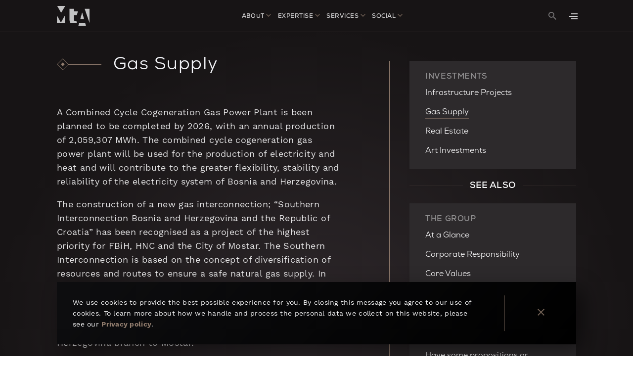

--- FILE ---
content_type: text/html; charset=UTF-8
request_url: https://mtabraham.com/gas/
body_size: 15580
content:
<!DOCTYPE html>
<!--[if IE 7]>
<html class="ie ie7" lang="en">
<![endif]-->
<!--[if IE 8]>
<html class="ie ie8" lang="en">
<![endif]-->
<!--[if !(IE 7) & !(IE 8)]><!-->
<html lang="en" class="">

    
<head>

	<meta charset="UTF-8"/>

	<meta http-equiv="X-UA-Compatible" content="IE=edge">

	<meta name="viewport" content="width=device-width, initial-scale=1.0, maximum-scale=1.0, user-scalable=no"/>

		<link rel="shortcut icon" href="https://mtabraham.com/wp-content/themes/mtabraham-theme/assets/images/favicon/favicon.ico">
	<link rel="apple-touch-icon" sizes="180x180" href="https://mtabraham.com/wp-content/themes/mtabraham-theme/assets/images/favicon/apple-touch-icon.png">
	<link rel="icon" type="image/png" sizes="32x32" href="https://mtabraham.com/wp-content/themes/mtabraham-theme/assets/images/favicon/favicon-32x32.png">
	<link rel="icon" type="image/png" sizes="16x16" href="https://mtabraham.com/wp-content/themes/mtabraham-theme/assets/images/favicon/favicon-16x16.png">
	<link rel="manifest" href="https://mtabraham.com/wp-content/themes/mtabraham-theme/assets/images/favicon/site.webmanifest">
	<meta name="msapplication-TileColor" content=“#da532c”>
	<meta name="theme-color" content="#ffffff">

	<title>Gas Supply &#8211; M.T. Abraham Group</title>
<meta name='robots' content='max-image-preview:large' />
	<style>img:is([sizes="auto" i], [sizes^="auto," i]) { contain-intrinsic-size: 3000px 1500px }</style>
	
            <script data-no-defer="1" data-ezscrex="false" data-cfasync="false" data-pagespeed-no-defer data-cookieconsent="ignore">
                var ctPublicFunctions = {"_ajax_nonce":"6302c9cd19","_rest_nonce":"b0961bd7c0","_ajax_url":"\/wp-admin\/admin-ajax.php","_rest_url":"https:\/\/mtabraham.com\/wp-json\/","data__cookies_type":"none","data__ajax_type":"rest","data__bot_detector_enabled":"1","data__frontend_data_log_enabled":1,"cookiePrefix":"","wprocket_detected":false,"host_url":"mtabraham.com","text__ee_click_to_select":"Click to select the whole data","text__ee_original_email":"The complete one is","text__ee_got_it":"Got it","text__ee_blocked":"Blocked","text__ee_cannot_connect":"Cannot connect","text__ee_cannot_decode":"Can not decode email. Unknown reason","text__ee_email_decoder":"CleanTalk email decoder","text__ee_wait_for_decoding":"The magic is on the way!","text__ee_decoding_process":"Please wait a few seconds while we decode the contact data."}
            </script>
        
            <script data-no-defer="1" data-ezscrex="false" data-cfasync="false" data-pagespeed-no-defer data-cookieconsent="ignore">
                var ctPublic = {"_ajax_nonce":"6302c9cd19","settings__forms__check_internal":"1","settings__forms__check_external":"1","settings__forms__force_protection":0,"settings__forms__search_test":"1","settings__forms__wc_add_to_cart":"0","settings__data__bot_detector_enabled":"1","settings__sfw__anti_crawler":"1","blog_home":"https:\/\/mtabraham.com\/","pixel__setting":"3","pixel__enabled":true,"pixel__url":null,"data__email_check_before_post":"1","data__email_check_exist_post":0,"data__cookies_type":"none","data__key_is_ok":true,"data__visible_fields_required":true,"wl_brandname":"Anti-Spam by CleanTalk","wl_brandname_short":"CleanTalk","ct_checkjs_key":"ce25068a2155e4d25c209911f8f354d24d8e8423148bfebdd71aad1020fdfad9","emailEncoderPassKey":"3a623cf01a4dc2068aeb007c2a31a108","bot_detector_forms_excluded":"W10=","advancedCacheExists":true,"varnishCacheExists":false,"wc_ajax_add_to_cart":false}
            </script>
        <link rel='dns-prefetch' href='//fd.cleantalk.org' />
<script type="text/javascript">
/* <![CDATA[ */
window._wpemojiSettings = {"baseUrl":"https:\/\/s.w.org\/images\/core\/emoji\/16.0.1\/72x72\/","ext":".png","svgUrl":"https:\/\/s.w.org\/images\/core\/emoji\/16.0.1\/svg\/","svgExt":".svg","source":{"concatemoji":"https:\/\/mtabraham.com\/wp-includes\/js\/wp-emoji-release.min.js?ver=9a1194f93527c104de1cd8f2ae86fa03"}};
/*! This file is auto-generated */
!function(s,n){var o,i,e;function c(e){try{var t={supportTests:e,timestamp:(new Date).valueOf()};sessionStorage.setItem(o,JSON.stringify(t))}catch(e){}}function p(e,t,n){e.clearRect(0,0,e.canvas.width,e.canvas.height),e.fillText(t,0,0);var t=new Uint32Array(e.getImageData(0,0,e.canvas.width,e.canvas.height).data),a=(e.clearRect(0,0,e.canvas.width,e.canvas.height),e.fillText(n,0,0),new Uint32Array(e.getImageData(0,0,e.canvas.width,e.canvas.height).data));return t.every(function(e,t){return e===a[t]})}function u(e,t){e.clearRect(0,0,e.canvas.width,e.canvas.height),e.fillText(t,0,0);for(var n=e.getImageData(16,16,1,1),a=0;a<n.data.length;a++)if(0!==n.data[a])return!1;return!0}function f(e,t,n,a){switch(t){case"flag":return n(e,"\ud83c\udff3\ufe0f\u200d\u26a7\ufe0f","\ud83c\udff3\ufe0f\u200b\u26a7\ufe0f")?!1:!n(e,"\ud83c\udde8\ud83c\uddf6","\ud83c\udde8\u200b\ud83c\uddf6")&&!n(e,"\ud83c\udff4\udb40\udc67\udb40\udc62\udb40\udc65\udb40\udc6e\udb40\udc67\udb40\udc7f","\ud83c\udff4\u200b\udb40\udc67\u200b\udb40\udc62\u200b\udb40\udc65\u200b\udb40\udc6e\u200b\udb40\udc67\u200b\udb40\udc7f");case"emoji":return!a(e,"\ud83e\udedf")}return!1}function g(e,t,n,a){var r="undefined"!=typeof WorkerGlobalScope&&self instanceof WorkerGlobalScope?new OffscreenCanvas(300,150):s.createElement("canvas"),o=r.getContext("2d",{willReadFrequently:!0}),i=(o.textBaseline="top",o.font="600 32px Arial",{});return e.forEach(function(e){i[e]=t(o,e,n,a)}),i}function t(e){var t=s.createElement("script");t.src=e,t.defer=!0,s.head.appendChild(t)}"undefined"!=typeof Promise&&(o="wpEmojiSettingsSupports",i=["flag","emoji"],n.supports={everything:!0,everythingExceptFlag:!0},e=new Promise(function(e){s.addEventListener("DOMContentLoaded",e,{once:!0})}),new Promise(function(t){var n=function(){try{var e=JSON.parse(sessionStorage.getItem(o));if("object"==typeof e&&"number"==typeof e.timestamp&&(new Date).valueOf()<e.timestamp+604800&&"object"==typeof e.supportTests)return e.supportTests}catch(e){}return null}();if(!n){if("undefined"!=typeof Worker&&"undefined"!=typeof OffscreenCanvas&&"undefined"!=typeof URL&&URL.createObjectURL&&"undefined"!=typeof Blob)try{var e="postMessage("+g.toString()+"("+[JSON.stringify(i),f.toString(),p.toString(),u.toString()].join(",")+"));",a=new Blob([e],{type:"text/javascript"}),r=new Worker(URL.createObjectURL(a),{name:"wpTestEmojiSupports"});return void(r.onmessage=function(e){c(n=e.data),r.terminate(),t(n)})}catch(e){}c(n=g(i,f,p,u))}t(n)}).then(function(e){for(var t in e)n.supports[t]=e[t],n.supports.everything=n.supports.everything&&n.supports[t],"flag"!==t&&(n.supports.everythingExceptFlag=n.supports.everythingExceptFlag&&n.supports[t]);n.supports.everythingExceptFlag=n.supports.everythingExceptFlag&&!n.supports.flag,n.DOMReady=!1,n.readyCallback=function(){n.DOMReady=!0}}).then(function(){return e}).then(function(){var e;n.supports.everything||(n.readyCallback(),(e=n.source||{}).concatemoji?t(e.concatemoji):e.wpemoji&&e.twemoji&&(t(e.twemoji),t(e.wpemoji)))}))}((window,document),window._wpemojiSettings);
/* ]]> */
</script>
<style id='wp-emoji-styles-inline-css' type='text/css'>

	img.wp-smiley, img.emoji {
		display: inline !important;
		border: none !important;
		box-shadow: none !important;
		height: 1em !important;
		width: 1em !important;
		margin: 0 0.07em !important;
		vertical-align: -0.1em !important;
		background: none !important;
		padding: 0 !important;
	}
</style>
<link rel='stylesheet' id='wp-block-library-css' href='https://mtabraham.com/wp-includes/css/dist/block-library/style.min.css?ver=9a1194f93527c104de1cd8f2ae86fa03' type='text/css' media='all' />
<style id='classic-theme-styles-inline-css' type='text/css'>
/*! This file is auto-generated */
.wp-block-button__link{color:#fff;background-color:#32373c;border-radius:9999px;box-shadow:none;text-decoration:none;padding:calc(.667em + 2px) calc(1.333em + 2px);font-size:1.125em}.wp-block-file__button{background:#32373c;color:#fff;text-decoration:none}
</style>
<link rel='stylesheet' id='html5-player-vimeo-style-css' href='https://mtabraham.com/wp-content/plugins/html5-video-player/build/blocks/view.css?ver=9a1194f93527c104de1cd8f2ae86fa03' type='text/css' media='all' />
<style id='presto-player-popup-trigger-style-inline-css' type='text/css'>
:where(.wp-block-presto-player-popup-trigger) {
  /* reduce specificity */
  display: grid;
  gap: 1rem;
  cursor: pointer;
}

/* Play icon overlay for popup image trigger variation */
:where(.presto-popup-image-trigger) {
  position: relative;
  cursor: pointer;
}

:where(.presto-popup-image-trigger)::before {
  content: "";
  position: absolute;
  top: 50%;
  left: 50%;
  transform: translate(-50%, -50%);
  width: 48px;
  height: 48px;
  background-image: url("/wp-content/plugins/presto-player/src/admin/blocks/blocks/popup-trigger/../../../../../img/play-button.svg");
  background-size: contain;
  background-repeat: no-repeat;
  background-position: center;
  z-index: 10;
  pointer-events: none;
}

:where(.presto-popup-image-trigger img) {
  display: block;
  width: 100%;
  height: auto;
  filter: brightness(0.5);
}
</style>
<style id='presto-player-popup-media-style-inline-css' type='text/css'>
.wp-block-presto-player-popup.is-selected .wp-block-presto-player-popup-media {
  display: initial;
}

.wp-block-presto-player-popup.has-child-selected .wp-block-presto-player-popup-media {
  display: initial;
}

.presto-popup__overlay {
  position: fixed;
  top: 0;
  left: 0;
  z-index: 100000;
  overflow: hidden;
  width: 100%;
  height: 100vh;
  box-sizing: border-box;
  padding: 0 5%;
  visibility: hidden;
  opacity: 0;
  display: flex;
  align-items: center;
  justify-content: center;
  transition:
    opacity 0.2s ease,
    visibility 0.2s ease;

  --presto-popup-media-width: 1280px;
  --presto-popup-background-color: rgba(0, 0, 0, 0.917);
}

.presto-popup--active {
  visibility: visible;
  opacity: 1;
}

.presto-popup--active .presto-popup__content {
  transform: scale(1);
}

.presto-popup__content {
  position: relative;
  z-index: 9999999999;
  width: 100%;
  max-width: var(--presto-popup-media-width);
  transform: scale(0.9);
  transition: transform 0.2s ease;
}

.presto-popup__close-button {
  position: absolute;
  top: calc(env(safe-area-inset-top) + 16px);
  right: calc(env(safe-area-inset-right) + 16px);
  padding: 0;
  cursor: pointer;
  z-index: 5000000;
  min-width: 24px;
  min-height: 24px;
  width: 24px;
  height: 24px;
  display: flex;
  align-items: center;
  justify-content: center;
  border: none;
  background: none;
  box-shadow: none;
  transition: opacity 0.2s ease;
}

.presto-popup__close-button:hover,
.presto-popup__close-button:focus {
  opacity: 0.8;
  background: none;
  border: none;
}

.presto-popup__close-button:not(:hover):not(:active):not(.has-background) {
  background: none;
  border: none;
}

.presto-popup__close-button svg {
  width: 24px;
  height: 24px;
  fill: white;
}

.presto-popup__scrim {
  width: 100%;
  height: 100%;
  position: absolute;
  z-index: 2000000;
  background-color: var(--presto-popup-background-color, rgb(255, 255, 255));
}

.presto-popup__speak {
  position: absolute;
  width: 1px;
  height: 1px;
  padding: 0;
  margin: -1px;
  overflow: hidden;
  clip: rect(0, 0, 0, 0);
  white-space: nowrap;
  border: 0;
}
</style>
<style id='global-styles-inline-css' type='text/css'>
:root{--wp--preset--aspect-ratio--square: 1;--wp--preset--aspect-ratio--4-3: 4/3;--wp--preset--aspect-ratio--3-4: 3/4;--wp--preset--aspect-ratio--3-2: 3/2;--wp--preset--aspect-ratio--2-3: 2/3;--wp--preset--aspect-ratio--16-9: 16/9;--wp--preset--aspect-ratio--9-16: 9/16;--wp--preset--color--black: #000000;--wp--preset--color--cyan-bluish-gray: #abb8c3;--wp--preset--color--white: #ffffff;--wp--preset--color--pale-pink: #f78da7;--wp--preset--color--vivid-red: #cf2e2e;--wp--preset--color--luminous-vivid-orange: #ff6900;--wp--preset--color--luminous-vivid-amber: #fcb900;--wp--preset--color--light-green-cyan: #7bdcb5;--wp--preset--color--vivid-green-cyan: #00d084;--wp--preset--color--pale-cyan-blue: #8ed1fc;--wp--preset--color--vivid-cyan-blue: #0693e3;--wp--preset--color--vivid-purple: #9b51e0;--wp--preset--gradient--vivid-cyan-blue-to-vivid-purple: linear-gradient(135deg,rgba(6,147,227,1) 0%,rgb(155,81,224) 100%);--wp--preset--gradient--light-green-cyan-to-vivid-green-cyan: linear-gradient(135deg,rgb(122,220,180) 0%,rgb(0,208,130) 100%);--wp--preset--gradient--luminous-vivid-amber-to-luminous-vivid-orange: linear-gradient(135deg,rgba(252,185,0,1) 0%,rgba(255,105,0,1) 100%);--wp--preset--gradient--luminous-vivid-orange-to-vivid-red: linear-gradient(135deg,rgba(255,105,0,1) 0%,rgb(207,46,46) 100%);--wp--preset--gradient--very-light-gray-to-cyan-bluish-gray: linear-gradient(135deg,rgb(238,238,238) 0%,rgb(169,184,195) 100%);--wp--preset--gradient--cool-to-warm-spectrum: linear-gradient(135deg,rgb(74,234,220) 0%,rgb(151,120,209) 20%,rgb(207,42,186) 40%,rgb(238,44,130) 60%,rgb(251,105,98) 80%,rgb(254,248,76) 100%);--wp--preset--gradient--blush-light-purple: linear-gradient(135deg,rgb(255,206,236) 0%,rgb(152,150,240) 100%);--wp--preset--gradient--blush-bordeaux: linear-gradient(135deg,rgb(254,205,165) 0%,rgb(254,45,45) 50%,rgb(107,0,62) 100%);--wp--preset--gradient--luminous-dusk: linear-gradient(135deg,rgb(255,203,112) 0%,rgb(199,81,192) 50%,rgb(65,88,208) 100%);--wp--preset--gradient--pale-ocean: linear-gradient(135deg,rgb(255,245,203) 0%,rgb(182,227,212) 50%,rgb(51,167,181) 100%);--wp--preset--gradient--electric-grass: linear-gradient(135deg,rgb(202,248,128) 0%,rgb(113,206,126) 100%);--wp--preset--gradient--midnight: linear-gradient(135deg,rgb(2,3,129) 0%,rgb(40,116,252) 100%);--wp--preset--font-size--small: 13px;--wp--preset--font-size--medium: 20px;--wp--preset--font-size--large: 36px;--wp--preset--font-size--x-large: 42px;--wp--preset--spacing--20: 0.44rem;--wp--preset--spacing--30: 0.67rem;--wp--preset--spacing--40: 1rem;--wp--preset--spacing--50: 1.5rem;--wp--preset--spacing--60: 2.25rem;--wp--preset--spacing--70: 3.38rem;--wp--preset--spacing--80: 5.06rem;--wp--preset--shadow--natural: 6px 6px 9px rgba(0, 0, 0, 0.2);--wp--preset--shadow--deep: 12px 12px 50px rgba(0, 0, 0, 0.4);--wp--preset--shadow--sharp: 6px 6px 0px rgba(0, 0, 0, 0.2);--wp--preset--shadow--outlined: 6px 6px 0px -3px rgba(255, 255, 255, 1), 6px 6px rgba(0, 0, 0, 1);--wp--preset--shadow--crisp: 6px 6px 0px rgba(0, 0, 0, 1);}:root :where(.is-layout-flow) > :first-child{margin-block-start: 0;}:root :where(.is-layout-flow) > :last-child{margin-block-end: 0;}:root :where(.is-layout-flow) > *{margin-block-start: 24px;margin-block-end: 0;}:root :where(.is-layout-constrained) > :first-child{margin-block-start: 0;}:root :where(.is-layout-constrained) > :last-child{margin-block-end: 0;}:root :where(.is-layout-constrained) > *{margin-block-start: 24px;margin-block-end: 0;}:root :where(.is-layout-flex){gap: 24px;}:root :where(.is-layout-grid){gap: 24px;}body .is-layout-flex{display: flex;}.is-layout-flex{flex-wrap: wrap;align-items: center;}.is-layout-flex > :is(*, div){margin: 0;}body .is-layout-grid{display: grid;}.is-layout-grid > :is(*, div){margin: 0;}.has-black-color{color: var(--wp--preset--color--black) !important;}.has-cyan-bluish-gray-color{color: var(--wp--preset--color--cyan-bluish-gray) !important;}.has-white-color{color: var(--wp--preset--color--white) !important;}.has-pale-pink-color{color: var(--wp--preset--color--pale-pink) !important;}.has-vivid-red-color{color: var(--wp--preset--color--vivid-red) !important;}.has-luminous-vivid-orange-color{color: var(--wp--preset--color--luminous-vivid-orange) !important;}.has-luminous-vivid-amber-color{color: var(--wp--preset--color--luminous-vivid-amber) !important;}.has-light-green-cyan-color{color: var(--wp--preset--color--light-green-cyan) !important;}.has-vivid-green-cyan-color{color: var(--wp--preset--color--vivid-green-cyan) !important;}.has-pale-cyan-blue-color{color: var(--wp--preset--color--pale-cyan-blue) !important;}.has-vivid-cyan-blue-color{color: var(--wp--preset--color--vivid-cyan-blue) !important;}.has-vivid-purple-color{color: var(--wp--preset--color--vivid-purple) !important;}.has-black-background-color{background-color: var(--wp--preset--color--black) !important;}.has-cyan-bluish-gray-background-color{background-color: var(--wp--preset--color--cyan-bluish-gray) !important;}.has-white-background-color{background-color: var(--wp--preset--color--white) !important;}.has-pale-pink-background-color{background-color: var(--wp--preset--color--pale-pink) !important;}.has-vivid-red-background-color{background-color: var(--wp--preset--color--vivid-red) !important;}.has-luminous-vivid-orange-background-color{background-color: var(--wp--preset--color--luminous-vivid-orange) !important;}.has-luminous-vivid-amber-background-color{background-color: var(--wp--preset--color--luminous-vivid-amber) !important;}.has-light-green-cyan-background-color{background-color: var(--wp--preset--color--light-green-cyan) !important;}.has-vivid-green-cyan-background-color{background-color: var(--wp--preset--color--vivid-green-cyan) !important;}.has-pale-cyan-blue-background-color{background-color: var(--wp--preset--color--pale-cyan-blue) !important;}.has-vivid-cyan-blue-background-color{background-color: var(--wp--preset--color--vivid-cyan-blue) !important;}.has-vivid-purple-background-color{background-color: var(--wp--preset--color--vivid-purple) !important;}.has-black-border-color{border-color: var(--wp--preset--color--black) !important;}.has-cyan-bluish-gray-border-color{border-color: var(--wp--preset--color--cyan-bluish-gray) !important;}.has-white-border-color{border-color: var(--wp--preset--color--white) !important;}.has-pale-pink-border-color{border-color: var(--wp--preset--color--pale-pink) !important;}.has-vivid-red-border-color{border-color: var(--wp--preset--color--vivid-red) !important;}.has-luminous-vivid-orange-border-color{border-color: var(--wp--preset--color--luminous-vivid-orange) !important;}.has-luminous-vivid-amber-border-color{border-color: var(--wp--preset--color--luminous-vivid-amber) !important;}.has-light-green-cyan-border-color{border-color: var(--wp--preset--color--light-green-cyan) !important;}.has-vivid-green-cyan-border-color{border-color: var(--wp--preset--color--vivid-green-cyan) !important;}.has-pale-cyan-blue-border-color{border-color: var(--wp--preset--color--pale-cyan-blue) !important;}.has-vivid-cyan-blue-border-color{border-color: var(--wp--preset--color--vivid-cyan-blue) !important;}.has-vivid-purple-border-color{border-color: var(--wp--preset--color--vivid-purple) !important;}.has-vivid-cyan-blue-to-vivid-purple-gradient-background{background: var(--wp--preset--gradient--vivid-cyan-blue-to-vivid-purple) !important;}.has-light-green-cyan-to-vivid-green-cyan-gradient-background{background: var(--wp--preset--gradient--light-green-cyan-to-vivid-green-cyan) !important;}.has-luminous-vivid-amber-to-luminous-vivid-orange-gradient-background{background: var(--wp--preset--gradient--luminous-vivid-amber-to-luminous-vivid-orange) !important;}.has-luminous-vivid-orange-to-vivid-red-gradient-background{background: var(--wp--preset--gradient--luminous-vivid-orange-to-vivid-red) !important;}.has-very-light-gray-to-cyan-bluish-gray-gradient-background{background: var(--wp--preset--gradient--very-light-gray-to-cyan-bluish-gray) !important;}.has-cool-to-warm-spectrum-gradient-background{background: var(--wp--preset--gradient--cool-to-warm-spectrum) !important;}.has-blush-light-purple-gradient-background{background: var(--wp--preset--gradient--blush-light-purple) !important;}.has-blush-bordeaux-gradient-background{background: var(--wp--preset--gradient--blush-bordeaux) !important;}.has-luminous-dusk-gradient-background{background: var(--wp--preset--gradient--luminous-dusk) !important;}.has-pale-ocean-gradient-background{background: var(--wp--preset--gradient--pale-ocean) !important;}.has-electric-grass-gradient-background{background: var(--wp--preset--gradient--electric-grass) !important;}.has-midnight-gradient-background{background: var(--wp--preset--gradient--midnight) !important;}.has-small-font-size{font-size: var(--wp--preset--font-size--small) !important;}.has-medium-font-size{font-size: var(--wp--preset--font-size--medium) !important;}.has-large-font-size{font-size: var(--wp--preset--font-size--large) !important;}.has-x-large-font-size{font-size: var(--wp--preset--font-size--x-large) !important;}
:root :where(.wp-block-pullquote){font-size: 1.5em;line-height: 1.6;}
</style>
<link rel='stylesheet' id='cleantalk-public-css-css' href='https://mtabraham.com/wp-content/plugins/cleantalk-spam-protect/css/cleantalk-public.min.css?ver=6.71.1_1769455706' type='text/css' media='all' />
<link rel='stylesheet' id='cleantalk-email-decoder-css-css' href='https://mtabraham.com/wp-content/plugins/cleantalk-spam-protect/css/cleantalk-email-decoder.min.css?ver=6.71.1_1769455706' type='text/css' media='all' />
<link rel='stylesheet' id='easy-swipebox-css' href='https://mtabraham.com/wp-content/plugins/easy-swipebox/public/css/swipebox.min.css?ver=1.1.2' type='text/css' media='all' />
<link rel='stylesheet' id='slick-style-css' href='https://mtabraham.com/wp-content/themes/mtabraham-theme/assets/vendors/slick.min.css?ver=9a1194f93527c104de1cd8f2ae86fa03' type='text/css' media='all' />
<script type="text/javascript" src="https://mtabraham.com/wp-includes/js/jquery/jquery.min.js?ver=3.7.1" id="jquery-core-js"></script>
<script type="text/javascript" src="https://mtabraham.com/wp-includes/js/jquery/jquery-migrate.min.js?ver=3.4.1" id="jquery-migrate-js"></script>
<script type="text/javascript" src="https://mtabraham.com/wp-content/plugins/cleantalk-spam-protect/js/apbct-public-bundle_full-protection.min.js?ver=6.71.1_1769455706" id="apbct-public-bundle_full-protection.min-js-js"></script>
<script type="text/javascript" src="https://fd.cleantalk.org/ct-bot-detector-wrapper.js?ver=6.71.1" id="ct_bot_detector-js" defer="defer" data-wp-strategy="defer"></script>
<link rel="https://api.w.org/" href="https://mtabraham.com/wp-json/" /><link rel="alternate" title="JSON" type="application/json" href="https://mtabraham.com/wp-json/wp/v2/pages/550" /><link rel="EditURI" type="application/rsd+xml" title="RSD" href="https://mtabraham.com/xmlrpc.php?rsd" />

<link rel="canonical" href="https://mtabraham.com/gas/" />
<link rel='shortlink' href='https://mtabraham.com/?p=550' />
<link rel="alternate" title="oEmbed (JSON)" type="application/json+oembed" href="https://mtabraham.com/wp-json/oembed/1.0/embed?url=https%3A%2F%2Fmtabraham.com%2Fgas%2F" />
<link rel="alternate" title="oEmbed (XML)" type="text/xml+oembed" href="https://mtabraham.com/wp-json/oembed/1.0/embed?url=https%3A%2F%2Fmtabraham.com%2Fgas%2F&#038;format=xml" />
 <style> #h5vpQuickPlayer { width: 100%; max-width: 100%; margin: 0 auto; } </style> <script type="text/javascript">var mta = {"apiData":{"apiNonce":"b0961bd7c0","apiUrl":"\/wp-json\/wp-mta\/v1\/"},"themeUrl":"https:\/\/mtabraham.com\/wp-content\/themes\/mtabraham-theme"};
</script>		<style type="text/css" id="wp-custom-css">
			.slick-slide img {
	max-width: 100% !important;
}

.c-two-columns-content--head-office .c-two-columns-content__right__social .wp-block-columns .wp-block-column:last-of-type .wp-block-columns {
	max-width: 100% !important;
}
		</style>
		

		<link rel="stylesheet" href="/wp-content/themes/mtabraham-theme/assets/dist/app.f235fad2.css">

		<style>
		.c-page-loading-container {
			position: fixed;
			top: 0;
			left: 0;
			bottom: 0;
			right: 0;
			background: radial-gradient(50% 47.79% at 50% 52.21%, #2D272A 0%, #171415 100%);
			z-index: 1000;
		}
	</style>

	<!-- Global site tag (gtag.js) - Google Analytics -->
<script async src="https://www.googletagmanager.com/gtag/js?id=G-E9LPLYPV0Z"></script>
<script>
	window.dataLayer = window.dataLayer || [];
	function gtag(){dataLayer.push(arguments);}
	gtag('js', new Date());
	gtag('config', 'G-E9LPLYPV0Z');
</script>
</head>
    <div class="c-page-loading-container">
</div>

    <body class="single-page ">
	<nav class="c-navbar transparent js-modal-padding ">
	<div class="c-navbar__main-nav">
		<div class="c-container">
			<div class="c-navbar__main-nav__container">
				<div class="c-navbar__main-nav__container__logo-container">
					<a href="https://mtabraham.com">
						<svg width="66" height="40" viewBox="0 0 66 40" fill="none" xmlns="http://www.w3.org/2000/svg">
<path d="M51.4223 13.8303H50.886L47.322 26.4992H54.9863L51.4223 13.8303ZM45.0533 34.5799L43.5023 39.9918H58.7978L57.2468 34.5799H45.0533ZM8.3655 13.3278H8.91825L16.9373 0H0.60225L8.3655 13.3278ZM65.9258 34.0939V5.74959H56.2155L65.9258 34.0939ZM40.326 18.4926L42.5205 11.0049H34.6913V5.74959H25.575V28.6573C25.575 31.4662 26.4825 33.4926 28.116 34.8517H40.6148L39.4928 30.5272C39.006 30.5272 38.0573 30.5107 37.257 30.5107C35.541 30.5107 34.683 29.7199 34.683 28.1219V18.4926H40.326ZM15.609 20.3295L8.48925 33.0642H7.89525L0.858 20.3295H0.429L0 34.8517H16.467L16.038 20.3295H15.609Z" fill="#FDFDFE"/>
</svg>

					</a>
				</div>
				<div class="c-navbar__main-nav__container__content">
																<div class="c-dropdown">
	<div class="c-dropdown__title">
							<span class="c-dropdown__title__name js-dropdown-name">ABOUT</span>
			<span class="c-dropdown__title__arrow js-dropdown-arrow"><svg width="10" height="6" viewBox="0 0 10 6" fill="none" xmlns="http://www.w3.org/2000/svg">
<path opacity="0.8" fill-rule="evenodd" clip-rule="evenodd" d="M5 3.72349L8.82938 -5.11695e-08L10 1.13825L5 6L-4.97546e-08 1.13825L1.17062 -3.85944e-07L5 3.72349Z" fill="#937E6F"/>
</svg>
</span>
			</div>
	<div class="c-dropdown__content">
					<a class="c-dropdown__content__option " href="https://mtabraham.com/at-a-glance/">
				At a Glance
			</a>
					<a class="c-dropdown__content__option " href="https://mtabraham.com/core-values/">
				Core Values
			</a>
					<a class="c-dropdown__content__option " href="https://mtabraham.com/corporate-responsibility/">
				Responsibility
			</a>
					<a class="c-dropdown__content__option " href="https://mtabraham.com/subsidiaries/">
				Subsidiaries
			</a>
			</div>
</div>
											<div class="c-dropdown">
	<div class="c-dropdown__title">
							<span class="c-dropdown__title__name js-dropdown-name">Expertise</span>
			<span class="c-dropdown__title__arrow js-dropdown-arrow"><svg width="10" height="6" viewBox="0 0 10 6" fill="none" xmlns="http://www.w3.org/2000/svg">
<path opacity="0.8" fill-rule="evenodd" clip-rule="evenodd" d="M5 3.72349L8.82938 -5.11695e-08L10 1.13825L5 6L-4.97546e-08 1.13825L1.17062 -3.85944e-07L5 3.72349Z" fill="#937E6F"/>
</svg>
</span>
			</div>
	<div class="c-dropdown__content">
					<a class="c-dropdown__content__option " href="https://mtabraham.com/aluminium/">
				Aluminium Production
			</a>
					<a class="c-dropdown__content__option " href="https://mtabraham.com/anodes/">
				Anodes Production
			</a>
					<a class="c-dropdown__content__option " href="https://mtabraham.com/renewable-energy/">
				Renewable Energy
			</a>
					<a class="c-dropdown__content__option " href="https://mtabraham.com/infrastructure/">
				Infrastructure Projects
			</a>
					<a class="c-dropdown__content__option " href="https://mtabraham.com/real-estate/">
				Real Estate Investments
			</a>
					<a class="c-dropdown__content__option " href="https://mtabraham.com/art-investment/">
				Art Investments
			</a>
			</div>
</div>
											<div class="c-dropdown">
	<div class="c-dropdown__title">
							<span class="c-dropdown__title__name js-dropdown-name">SERVICES</span>
			<span class="c-dropdown__title__arrow js-dropdown-arrow"><svg width="10" height="6" viewBox="0 0 10 6" fill="none" xmlns="http://www.w3.org/2000/svg">
<path opacity="0.8" fill-rule="evenodd" clip-rule="evenodd" d="M5 3.72349L8.82938 -5.11695e-08L10 1.13825L5 6L-4.97546e-08 1.13825L1.17062 -3.85944e-07L5 3.72349Z" fill="#937E6F"/>
</svg>
</span>
			</div>
	<div class="c-dropdown__content">
					<a class="c-dropdown__content__option " href="https://mtabraham.com/trading/">
				Global Trading
			</a>
					<a class="c-dropdown__content__option " href="https://mtabraham.com/logistics/">
				Logistics Solutions
			</a>
					<a class="c-dropdown__content__option active" href="https://mtabraham.com/gas/">
				Gas Supply
			</a>
			</div>
</div>
											<div class="c-dropdown">
	<div class="c-dropdown__title">
							<span class="c-dropdown__title__name js-dropdown-name">Social</span>
			<span class="c-dropdown__title__arrow js-dropdown-arrow"><svg width="10" height="6" viewBox="0 0 10 6" fill="none" xmlns="http://www.w3.org/2000/svg">
<path opacity="0.8" fill-rule="evenodd" clip-rule="evenodd" d="M5 3.72349L8.82938 -5.11695e-08L10 1.13825L5 6L-4.97546e-08 1.13825L1.17062 -3.85944e-07L5 3.72349Z" fill="#937E6F"/>
</svg>
</span>
			</div>
	<div class="c-dropdown__content">
					<a class="c-dropdown__content__option " href="https://mtabraham.com/hsk-zrinjski-mostar/">
				HŠK Zrinjski
			</a>
					<a class="c-dropdown__content__option " href="https://mtabraham.com/m-t-abraham-foundation/">
				MTA Foundation
			</a>
					<a class="c-dropdown__content__option " href="https://mtabraham.com/the-hub-of-fine-arts/">
				Hub of Fine Arts
			</a>
					<a class="c-dropdown__content__option " href="https://mtabraham.com/hermitage-museum-foundation/">
				Hermitage Foundation
			</a>
					<a class="c-dropdown__content__option " href="https://mtabraham.com/sarajevo-film-festival/">
				Sarajevo Film Festival
			</a>
					<a class="c-dropdown__content__option " href="https://mtabraham.com/lana-pudar/">
				Lana Pudar
			</a>
					<a class="c-dropdown__content__option " href="https://mtabraham.com/mostar-run-weekend/">
				Mostar Run Weekend
			</a>
			</div>
</div>
									</div>
				<div class="c-navbar__main-nav__container__right">
					<form method="get" action="https://mtabraham.com/search/" class="c-navbar__main-nav__container__right__search js-search"
							autocomplete="off">
						<input type="text" name="search" id="nav-search" placeholder="Search..."
								class="c-navbar__main-nav__container__right__search__input">
						<label for="nav-search" class="c-navbar__main-nav__container__right__search__icon js-search-icon">
							<svg width="16" height="16" viewBox="0 0 16 16" fill="none" xmlns="http://www.w3.org/2000/svg">
<path opacity="0.4" d="M11.4351 10.0629H10.7124L10.4563 9.81589C11.3528 8.77301 11.8925 7.4191 11.8925 5.94625C11.8925 2.66209 9.23042 0 5.94625 0C2.66209 0 0 2.66209 0 5.94625C0 9.23042 2.66209 11.8925 5.94625 11.8925C7.4191 11.8925 8.77301 11.3528 9.81589 10.4563L10.0629 10.7124V11.4351L14.6369 16L16 14.6369L11.4351 10.0629ZM5.94625 10.0629C3.66838 10.0629 1.82962 8.22413 1.82962 5.94625C1.82962 3.66838 3.66838 1.82962 5.94625 1.82962C8.22413 1.82962 10.0629 3.66838 10.0629 5.94625C10.0629 8.22413 8.22413 10.0629 5.94625 10.0629Z" fill="#FDFDFE"/>
</svg>

						</label>
					</form>
					<div class="c-navbar__main-nav__container__right__menu">
						<div class="c-navbar__main-nav__container__right__menu__icon icon-open js-menu-icon visible">
							<svg width="17" height="12" viewBox="0 0 17 12" fill="none" xmlns="http://www.w3.org/2000/svg">
<g opacity="0.8">
<path d="M17 2H4V0H17V2Z" fill="#FDFDFE"/>
<path d="M17 7H0V5H17V7Z" fill="#FDFDFE"/>
<path d="M4 12H17V10H4V12Z" fill="#FDFDFE"/>
</g>
</svg>

						</div>
						<div class="c-navbar__main-nav__container__right__menu__icon icon-close js-menu-icon">
							<svg width="14" height="14" viewBox="0 0 14 14" fill="none" xmlns="http://www.w3.org/2000/svg">
<g opacity="0.8">
<path fill-rule="evenodd" clip-rule="evenodd" d="M14 1.47368L1.47368 14L0 12.5263L12.5263 0L14 1.47368Z" fill="#FDFDFE"/>
<path fill-rule="evenodd" clip-rule="evenodd" d="M3.12418e-05 1.47368L12.5263 14L14 12.5263L1.47371 0L3.12418e-05 1.47368Z" fill="#FDFDFE"/>
</g>
</svg>

						</div>
					</div>
				</div>
			</div>
		</div>
	</div>
	<div class="c-navbar__opened-content">
		<div class="navbar-opened c-container">
				<div class="navbar-opened__group">
			<div class="menu-group has-bottom-divider">
	<a class="menu-group__name has-bottom-divider  " href="#">
		THE GROUP
	</a>
	<div class="menu-group__items">
					<a class="menu-group__items__item " href="https://mtabraham.com/at-a-glance/">
				At a Glance
			</a>
					<a class="menu-group__items__item " href="https://mtabraham.com/corporate-responsibility/">
				Corporate Responsibility
			</a>
					<a class="menu-group__items__item " href="https://mtabraham.com/core-values/">
				Core Values
			</a>
					<a class="menu-group__items__item " href="https://mtabraham.com/subsidiaries/">
				Subsidiaries
			</a>
			</div>
</div>
		</div>
			<div class="navbar-opened__group">
			<div class="menu-group has-bottom-divider-mobile">
	<a class="menu-group__name has-bottom-divider-mobile  " href="#">
		PRODUCTION
	</a>
	<div class="menu-group__items">
					<a class="menu-group__items__item " href="https://mtabraham.com/aluminium/">
				Aluminium Production
			</a>
					<a class="menu-group__items__item " href="https://mtabraham.com/anodes/">
				Anodes Production
			</a>
					<a class="menu-group__items__item " href="https://mtabraham.com/renewable-energy/">
				Renewable Energy
			</a>
			</div>
</div>
		</div>
			<div class="navbar-opened__group">
			<div class="menu-group has-bottom-divider">
	<a class="menu-group__name has-bottom-divider  " href="#">
		OPERATIONS
	</a>
	<div class="menu-group__items">
					<a class="menu-group__items__item " href="https://mtabraham.com/trading/">
				Global Trading
			</a>
					<a class="menu-group__items__item " href="https://mtabraham.com/logistics/">
				Logistics Solutions
			</a>
					<a class="menu-group__items__item " href="https://mtabraham.com/financing/">
				Financing
			</a>
			</div>
</div>
		</div>
			<div class="navbar-opened__group">
			<div class="menu-group ">
	<a class="menu-group__name   " href="#">
		INVESTMENTS
	</a>
	<div class="menu-group__items">
					<a class="menu-group__items__item " href="https://mtabraham.com/infrastructure/">
				Infrastructure Projects
			</a>
					<a class="menu-group__items__item active" href="https://mtabraham.com/gas/">
				Gas Supply
			</a>
					<a class="menu-group__items__item " href="https://mtabraham.com/real-estate/">
				Real Estate
			</a>
					<a class="menu-group__items__item " href="https://mtabraham.com/art-investment/">
				Art Investments
			</a>
			</div>
</div>
		</div>
			<div class="navbar-opened__group">
			<div class="menu-group has-bottom-divider">
	<a class="menu-group__name has-bottom-divider  " href="#">
		SOCIAL IMPACT
	</a>
	<div class="menu-group__items">
					<a class="menu-group__items__item " href="https://mtabraham.com/hsk-zrinjski-mostar/">
				HŠK Zrinjski
			</a>
					<a class="menu-group__items__item " href="https://mtabraham.com/lana-pudar/">
				Lana Pudar
			</a>
					<a class="menu-group__items__item " href="https://mtabraham.com/sarajevo-film-festival/">
				Sarajevo Film Festival
			</a>
					<a class="menu-group__items__item " href="https://mtabraham.com/mostar-run-weekend/">
				Mostar Run Weekend
			</a>
					<a class="menu-group__items__item " href="https://vimeo.com/703044512">
				Mostar Economic Fair
			</a>
					<a class="menu-group__items__item " href="https://mtabraham.com/never-again/">
				Never Again
			</a>
			</div>
</div>
		</div>
			<div class="navbar-opened__group">
			<div class="menu-group has-bottom-divider-mobile">
	<a class="menu-group__name has-bottom-divider-mobile  " href="#">
		CULTURE
	</a>
	<div class="menu-group__items">
					<a class="menu-group__items__item " href="https://mtabraham.com/the-hub-of-fine-arts/">
				Hub of Fine Arts
			</a>
					<a class="menu-group__items__item " href="https://mtabraham.com/m-t-abraham-foundation/">
				MTA Foundation
			</a>
					<a class="menu-group__items__item " href="https://mtabraham.com/hermitage-museum-foundation/">
				Hermitage Foundation
			</a>
			</div>
</div>
		</div>
			<div class="navbar-opened__group">
			<div class="menu-group single-item has-bottom-divider">
	<a class="menu-group__name single-item has-bottom-divider  " href="https://mtabraham.com/press/">
		PRESS
	</a>
	<div class="menu-group__items">
			</div>
</div>
		</div>
			<div class="navbar-opened__group">
			<div class="menu-group has-bottom-divider">
	<a class="menu-group__name has-bottom-divider  " href="#">
		MULTIMEDIA
	</a>
	<div class="menu-group__items">
					<a class="menu-group__items__item " href="https://mtabraham.com/gallery/">
				Gallery
			</a>
					<a class="menu-group__items__item " href="https://mtabraham.com/films/">
				Films
			</a>
			</div>
</div>
		</div>
			<div class="navbar-opened__group">
			<div class="menu-group single-item">
	<a class="menu-group__name single-item  " href="https://mtabraham.com/contact/">
		CONTACT
	</a>
	<div class="menu-group__items">
			</div>
</div>
		</div>
	</div>
	</div>
</nav>

	    <main class="">
        <div class="c-container">
            <a href="https://mtabraham.com"
               class="single-page__back">
                <div class="single-page__back__icon">
                    <svg width="16" height="12" viewBox="0 0 16 12" fill="none" xmlns="http://www.w3.org/2000/svg">
<path d="M6.04963 0L7.03216 0.974515L2.65994 5.31093H16V6.68912H2.65994L7.03216 11.0255L6.04963 12L0 5.99998L6.04963 0Z" fill="#937E6F"/>
</svg>

                </div>
                <strong>Back</strong>
            </a>
            <header class="single-page__header">
                <div class="single-page__header__decoration">
                    <div class="single-page__header__decoration__icon">
                        <svg width="24" height="24" viewBox="0 0 24 24" fill="none" xmlns="http://www.w3.org/2000/svg">
<path d="M8.70711 12L12 8.70711L15.2929 12L12 15.2929L8.70711 12Z" fill="#937E6F" stroke="#937E6F"/>
<path d="M0.707107 12L12 0.707107L23.2929 12L12 23.2929L0.707107 12Z" stroke="#937E6F"/>
</svg>

                    </div>
                    <div class="single-page__header__decoration__line js-single-page-animated-line"></div>
                </div>
                <h1 class="single-page__header__title">
                    Gas Supply
                </h1>
            </header>
        </div>
        <div class="single-page__content">
            
<div class="wp-block-columns c-container single-page__content__top is-layout-flex wp-container-core-columns-is-layout-28f84493 wp-block-columns-is-layout-flex">
<div class="wp-block-column single-page__content__top__main is-layout-flow wp-block-column-is-layout-flow" style="flex-basis:64%">
<p>A Combined Cycle Cogeneration Gas Power Plant is been planned to be completed by 2026, with an annual production of 2,059,307 MWh. The combined cycle cogeneration gas power plant will be used for the production of electricity and heat and will contribute to the greater flexibility, stability and reliability of the electricity system of Bosnia  and Herzegovina.<br></p>



<p>The construction of a new gas interconnection; “Southern Interconnection Bosnia and Herzegovina and the Republic of Croatia” has been recognised as a project of the highest priority for FBiH, HNC and the City of Mostar. The Southern Interconnection is based on the concept of diversification of resources and routes to ensure a safe natural gas supply. In order to ensure the supply of natural gas for the needs of the Combined Cycle Cogeneration Gas Power Plant, M.T. Abraham Group will execute the construction of a connecting gas pipeline to the southern interconnection Croatia–Bosnia and Herzegovina branch to Mostar.</p>
</div>



<div class="wp-block-column single-page__content__top__menu-container is-layout-flow wp-block-column-is-layout-flow" style="flex-basis:36%"><div class="c-sidebar-menu-item">
        <h5 class="c-sidebar-menu-item__title">Investments</h5>

        
<div class="c-menu-selector">
                    <a class="c-menu-selector__item "
           href="https://mtabraham.com/infrastructure/">
            Infrastructure Projects
        </a>
                    <a class="c-menu-selector__item active"
           href="https://mtabraham.com/gas/">
            Gas Supply
        </a>
                    <a class="c-menu-selector__item "
           href="https://mtabraham.com/real-estate/">
            Real Estate
        </a>
                    <a class="c-menu-selector__item "
           href="https://mtabraham.com/art-investment/">
            Art Investments
        </a>
    </div>

</div>

<div class="c-sidebar-menu-title">
        <h4 class="c-sidebar-menu-title__text">See also</h4>
</div>

<div class="c-sidebar-menu-item">
        <h5 class="c-sidebar-menu-item__title">the group</h5>

        
<div class="c-menu-selector">
                    <a class="c-menu-selector__item "
           href="https://mtabraham.com/at-a-glance/">
            At a Glance
        </a>
                    <a class="c-menu-selector__item "
           href="https://mtabraham.com/corporate-responsibility/">
            Corporate Responsibility
        </a>
                    <a class="c-menu-selector__item "
           href="https://mtabraham.com/core-values/">
            Core Values
        </a>
                    <a class="c-menu-selector__item "
           href="https://mtabraham.com/subsidiaries/">
            Subsidiaries
        </a>
    </div>

</div>

<div class="c-sidebar-menu-item">
        <h5 class="c-sidebar-menu-item__title">GET IN TOUCH</h5>

        
<div class="c-menu-link">
    Have some propositions or queries?<br><br><a href="https://mtabraham.com/contact/">Contact us</a>
</div>

</div></div>
</div>



<div class="wp-block-group single-page__content__bottom"><div class="wp-block-group__inner-container is-layout-flow wp-block-group-is-layout-flow"><div class="c-one-row-slider-gallery">
        <div class="c-one-row-slider-gallery__container js-orsg-slick-container">
                    <a rel="gallery-1"
               href="https://mtabraham.com/wp-content/uploads/2022/04/shutterstock_570368662.jpg"
               class="c-one-row-slider-gallery__container__image-link swipebox" >
                                <div class="c-one-row-slider-gallery__container__image" style="background-image: url(https://mtabraham.com/wp-content/uploads/2022/04/shutterstock_570368662.jpg)"></div>
            </a>
                    <a rel="gallery-2"
               href="https://mtabraham.com/wp-content/uploads/2022/04/Pipeline.jpg"
               class="c-one-row-slider-gallery__container__image-link swipebox" >
                                <div class="c-one-row-slider-gallery__container__image" style="background-image: url(https://mtabraham.com/wp-content/uploads/2022/04/Pipeline.jpg)"></div>
            </a>
                    <a rel="gallery-3"
               href="https://mtabraham.com/wp-content/uploads/2023/03/Pipelines-leading-to-an-oil-refinery-stock-photo-CREDIT-MikeMareen-scaled-1.jpg"
               class="c-one-row-slider-gallery__container__image-link swipebox" >
                                <div class="c-one-row-slider-gallery__container__image" style="background-image: url(https://mtabraham.com/wp-content/uploads/2023/03/Pipelines-leading-to-an-oil-refinery-stock-photo-CREDIT-MikeMareen-scaled-1.jpg)"></div>
            </a>
            </div>

        <div class="c-one-row-slider-gallery__arrow c-one-row-slider-gallery__arrow--back"><svg width="10" height="16" viewBox="0 0 10 16" fill="none" xmlns="http://www.w3.org/2000/svg">
<path d="M1.39719 0L0 1.29935L7.15602 8L0 14.7006L1.39719 16L10 7.99997L1.39719 0Z" fill="#937E6F"/>
</svg>
</div>

        <div class="c-one-row-slider-gallery__arrow c-one-row-slider-gallery__arrow--next"><svg width="10" height="16" viewBox="0 0 10 16" fill="none" xmlns="http://www.w3.org/2000/svg">
<path d="M1.39719 0L0 1.29935L7.15602 8L0 14.7006L1.39719 16L10 7.99997L1.39719 0Z" fill="#937E6F"/>
</svg>
</div>
</div></div></div>

        </div>
    </main>

			<footer class="footer">
        <div class="footer__top-container">
			<div class="c-container">
				<div class="footer__top-container__wrapper">
											<div class="footer__top-container__wrapper__group group">
							<div class="menu-group ">
	<a class="menu-group__name   " href="#">
		About
	</a>
	<div class="menu-group__items">
					<a class="menu-group__items__item " href="https://mtabraham.com/at-a-glance/">
				At a Glance
			</a>
					<a class="menu-group__items__item " href="https://mtabraham.com/core-values/">
				Core Values
			</a>
					<a class="menu-group__items__item " href="https://mtabraham.com/corporate-responsibility/">
				Responsibility
			</a>
					<a class="menu-group__items__item " href="https://mtabraham.com/subsidiaries/">
				Subsidiaries
			</a>
					<a class="menu-group__items__item " href="https://mtabraham.com/contact/">
				Inquiries
			</a>
			</div>
</div>
						</div>
						<div class="footer__top-container__wrapper__group-divider"></div>
											<div class="footer__top-container__wrapper__group group">
							<div class="menu-group ">
	<a class="menu-group__name   " href="#">
		Expertise
	</a>
	<div class="menu-group__items">
					<a class="menu-group__items__item " href="https://mtabraham.com/aluminium/">
				Aluminium Production
			</a>
					<a class="menu-group__items__item " href="https://mtabraham.com/renewable-energy/">
				Renewable Energy
			</a>
					<a class="menu-group__items__item " href="https://mtabraham.com/trading/">
				Global Trading
			</a>
					<a class="menu-group__items__item " href="https://mtabraham.com/logistics/">
				Logistics Solutions
			</a>
					<a class="menu-group__items__item " href="https://mtabraham.com/real-estate/">
				Real estate
			</a>
			</div>
</div>
						</div>
						<div class="footer__top-container__wrapper__group-divider"></div>
											<div class="footer__top-container__wrapper__group group">
							<div class="menu-group ">
	<a class="menu-group__name   " href="#">
		Social Impact
	</a>
	<div class="menu-group__items">
					<a class="menu-group__items__item " href="https://mtabraham.com/m-t-abraham-foundation/">
				MTA Foundation
			</a>
					<a class="menu-group__items__item " href="https://mtabraham.com/the-hub-of-fine-arts/">
				The Hub of Fine Arts
			</a>
					<a class="menu-group__items__item " href="https://mtabraham.com/hsk-zrinjski-mostar/">
				HŠK Zrinjski
			</a>
					<a class="menu-group__items__item " href="https://mtabraham.com/hermitage-museum-foundation/">
				Hermitage Foundation
			</a>
			</div>
</div>
						</div>
						<div class="footer__top-container__wrapper__group-divider"></div>
										<div class="footer__top-container__wrapper__group contact">
						<p class="menu-group__name">Contact us</p>
						<p class="footer__top-container__wrapper__group__address">
						    Baćevići bb<br>
							88000, Mostar,<br>
							Bosnia & Herzegovina
						</p>
						<p class="footer__top-container__wrapper__group__phones">
							<span class="footer__top-container__wrapper__group__phones__tel">
								Tel:</span> +387 36 375 012 <br>
							<span class="footer__top-container__wrapper__group__phones__fax">
								Fax:</span> +387 36 350 065
						</p>
						<a class="footer__top-container__wrapper__group__group-icon mobile-icon-group" href="/contact">
							<svg width="136" height="25" viewBox="0 0 136 25" fill="none" xmlns="http://www.w3.org/2000/svg">
<path opacity="0.8" d="M4.55881 3.8988L1.86612 0.179427H0V8.82445H1.62815V2.54173L4.37094 6.31136H4.69657L7.50199 2.55429V8.82445H9.13013V0.179427H7.27656L4.55881 3.8988ZM15.4298 8.03283C15.4298 9.20142 17.2082 9.20142 17.2082 8.03283C17.2082 6.86425 15.4298 6.86425 15.4298 8.03283ZM37.5976 8.03283C37.5976 6.86425 35.8191 6.86425 35.8191 8.03283C35.8191 9.20142 37.5976 9.21398 37.5976 8.03283ZM23.6958 18.0475C23.6832 16.703 22.7314 15.3585 20.8653 15.3585H17.0705V24.0035H17.7342V20.7239H20.0888L23.0695 24.0035H23.9462L20.9028 20.6862C22.7815 20.6988 23.7083 19.4548 23.6958 18.0475ZM17.7342 20.0957V15.9742H20.8653C22.293 15.9742 22.9819 17.0297 22.9693 18.0349C22.9568 19.2412 22.293 20.0957 20.7901 20.0957H17.7342ZM4.35842 20.0705H7.36422V22.4957C6.6253 23.1742 5.66093 23.5009 4.74667 23.5009C2.22931 23.5009 0.939315 21.7417 0.939315 19.7061C0.926791 17.7082 2.21679 15.8485 4.74667 15.8485C5.72355 15.8485 6.76306 16.2129 7.51451 16.9669L7.89024 16.5522C7.01354 15.6852 5.87384 15.258 4.73414 15.258C2.11658 15.258 0.275538 17.0297 0.288062 19.7313C0.288062 22.0936 1.80348 24.1417 4.73414 24.1417C6.0116 24.1417 7.08869 23.6517 7.99043 22.747V19.5051H4.35842V20.0705ZM104.627 3.82341H100.394V0.179427H98.7657V8.82445H100.394V5.33126H104.627V8.82445H106.243V0.179427H104.627V3.82341ZM87.5816 0.166861L83.7116 8.81189H85.4775L86.2164 7.17838H90.7251L91.4515 8.81189H93.2299L89.36 0.166861H87.5816ZM86.8677 5.67053L88.4708 1.98885L90.0739 5.67053H86.8677ZM78.5767 3.03178C78.5767 1.53649 77.4996 0.179427 75.4707 0.166861C74.1055 0.166861 72.7404 0.154297 71.3753 0.154297V8.81189H73.0034V5.92184H74.5689L77.0863 8.81189H79.015V8.6988L76.41 5.74592C78.0381 5.41922 78.5767 4.2255 78.5767 3.03178ZM73.0034 4.45168V1.68728H75.4832C76.5102 1.68728 76.9611 2.37838 76.9611 3.06948C76.9611 3.76058 76.5227 4.45168 75.4832 4.45168H73.0034ZM115.673 0.166861L111.803 8.81189H113.569L114.308 7.17838H118.817L119.543 8.81189H121.322L117.452 0.166861H115.673ZM114.959 5.67053L116.563 1.98885L118.166 5.67053H114.959ZM134.121 0.179427L131.429 3.8988L128.736 0.179427H126.87V8.82445H128.498V2.54173L131.241 6.31136H131.566L134.372 2.55429V8.82445H136V0.179427H134.121ZM55.67 20.7365C55.67 24.4433 50.3722 24.4559 50.3722 20.7365V15.3585H49.721V20.7365C49.721 25.2726 56.3212 25.2601 56.3212 20.7365V15.3585H55.67V20.7365ZM69.3088 15.3585H65.5265V24.0035H66.1903V21.0129H69.3088C73.0535 21.0129 73.0535 15.3585 69.3088 15.3585ZM69.3088 20.4098H66.1903V15.9742H69.3088C72.1768 15.9742 72.1768 20.4098 69.3088 20.4098ZM36.4203 15.2203C33.5147 15.2203 32.0744 17.3438 32.0744 19.6684C32.0744 21.9553 33.5272 24.1543 36.4203 24.1543C39.3134 24.1543 40.7537 21.9679 40.7662 19.6936C40.7787 17.3564 39.3259 15.2203 36.4203 15.2203ZM36.4203 23.5386C33.9656 23.5386 32.7382 21.6412 32.7257 19.681C32.7131 17.6454 33.9405 15.836 36.4203 15.836C38.9001 15.836 40.1275 17.6831 40.1275 19.681C40.1275 21.6286 38.875 23.5386 36.4203 23.5386ZM50.7229 8.81189H52.5013L48.6314 0.166861H46.8529L42.983 8.81189H44.7489L45.4878 7.17838H49.9965L50.7229 8.81189ZM46.1516 5.67053L47.7547 1.98885L49.3578 5.67053H46.1516ZM22.9693 1.64958H25.6996V8.81189H27.3278V1.64958H30.058V0.166861H22.9693V1.64958ZM63.9109 4.35115C64.7124 3.98676 65.0255 3.34592 65.0255 2.67995C65.0255 0.933353 63.7606 0.166861 62.0573 0.166861H57.9744V8.81189H62.0573C63.8483 8.81189 65.2885 8.19618 65.2885 6.2611C65.2885 5.73335 64.9253 4.65273 63.9109 4.35115ZM59.5775 1.64958H62.0698C63.1093 1.64958 63.4224 2.31555 63.4224 2.71765C63.4224 3.2077 63.0843 3.64749 62.0698 3.64749H59.5775V1.64958ZM62.0698 7.29147H59.5775V5.06738H62.0698C62.7336 5.06738 63.6855 5.46948 63.6855 6.24854C63.6855 7.07786 62.7336 7.29147 62.0698 7.29147Z" fill="#FDFDFE"/>
</svg>

						</a>
					</div>
					<div class="footer__top-container__wrapper__group-divider"></div>
					<div class="footer__top-container__wrapper__group social">
						<p class="menu-group__name">Social</p>
						<div class="footer__top-container__wrapper__group__social-icons">
							<a class="footer__top-container__wrapper__group__social-icons__icon"
								href="https://www.facebook.com/MTAbrahamGroup/" target="_blank">
								<svg width="24" height="24" viewBox="0 0 24 24" fill="none" xmlns="http://www.w3.org/2000/svg">
<path opacity="0.72" d="M14.1931 21V13.7022H16.5508L16.9046 10.8573H14.1931V9.04118C14.1931 8.21776 14.4124 7.65661 15.5506 7.65661L17 7.65599V5.11138C16.7494 5.07756 15.889 5 14.8876 5C12.7965 5 11.3649 6.32557 11.3649 8.75942V10.8573H9V13.7022H11.3649V21H14.1931Z" fill="#FDFDFE"/>
<rect x="0.5" y="0.5" width="23" height="23" rx="0.5" stroke="#937E6F"/>
</svg>

							</a>
							<a class="footer__top-container__wrapper__group__social-icons__icon"
								href="https://twitter.com/themtabraham" target="_blank">
								<svg width="24" height="24" viewBox="0 0 24 24" fill="none" xmlns="http://www.w3.org/2000/svg">
<path opacity="0.72" d="M19 7.53763C18.475 7.79724 17.9325 7.97696 17.355 8.05684C17.95 7.65745 18.405 7.01843 18.615 6.23963C18.055 6.61905 17.4425 6.87865 16.795 7.0384C16.27 6.39939 15.5175 6 14.695 6C13.1025 6 11.825 7.47773 11.825 9.27496C11.825 9.53456 11.8425 9.77419 11.895 10.0138C9.515 9.89401 7.415 8.57604 5.9975 6.59908C4.9825 8.67588 6.12 10.3932 6.8725 10.9724C6.4175 10.9724 5.9625 10.8126 5.5775 10.573C5.5775 12.1905 6.575 13.5284 7.87 13.828C7.59 13.9278 6.96 13.9877 6.575 13.8879C6.9425 15.1859 8.01 16.1444 9.2525 16.1644C8.2725 17.043 6.8375 17.7419 5 17.5223C6.2775 18.4608 7.7825 19 9.41 19C14.695 19 17.565 14.0077 17.565 9.69432C17.565 9.55453 17.565 9.41475 17.5475 9.27496C18.1425 8.77573 18.6325 8.19662 19 7.53763Z" fill="#FDFDFE"/>
<rect x="0.5" y="0.5" width="23" height="23" rx="0.5" stroke="#937E6F"/>
</svg>

							</a>
							<a class="footer__top-container__wrapper__group__social-icons__icon"
								href="https://vimeo.com/mtabraham" target="_blank">
								<svg width="24" height="24" viewBox="0 0 24 24" fill="none" xmlns="http://www.w3.org/2000/svg">
<path opacity="0.72" d="M17.2357 6.58551C16.6823 6.10783 16.0723 5.92122 15.4224 6.03099C13.7864 6.30724 12.506 8.41775 12.4523 8.50746C12.372 8.64154 12.3811 8.81366 12.4751 8.93772C12.569 9.06178 12.7275 9.11104 12.8712 9.06086C12.8733 9.06012 13.0944 8.98795 13.3519 9.01212C13.6784 9.04268 13.9077 9.2094 14.0529 9.52183C14.1097 9.64391 14.1079 10.1208 13.8617 10.8807C13.6331 11.5862 13.2921 12.2448 12.9494 12.6424C12.8374 12.7723 12.5548 13.0662 12.3488 12.9893C12.3285 12.9817 12.143 12.8924 11.9045 12.1123C11.7297 11.5405 11.5842 10.8061 11.4301 10.0286C11.2621 9.18099 11.0884 8.30451 10.8649 7.6035C10.5782 6.70454 10.2412 6.21513 9.80444 6.06336C9.21079 5.85714 8.41996 6.15315 7.38665 6.96843C6.68027 7.52578 6.12428 8.12296 6.10096 8.1481C5.98272 8.27563 5.96648 8.47211 6.06208 8.61884L6.8271 9.79267C6.88553 9.88236 6.97839 9.94119 7.08168 9.95409C7.18492 9.96682 7.28849 9.9325 7.36556 9.85971C7.55207 9.68349 7.84753 9.5101 7.99893 9.50827C8.12301 9.77447 8.33685 10.6675 8.51137 11.3963C8.79958 12.5996 9.1582 14.0973 9.62046 15.352C10.2088 16.949 10.8233 17.7802 11.5546 17.968C11.6392 17.9898 11.7259 18 11.8145 18C12.6302 17.9999 13.5932 17.1311 14.2882 16.3584C15.2585 15.2796 16.215 13.833 16.9126 12.3896C17.4919 11.1907 17.8555 10.065 17.964 9.1342C18.099 7.97676 17.8539 7.11927 17.2357 6.58551Z" fill="#FDFDFE"/>
<rect x="0.5" y="0.5" width="23" height="23" rx="0.5" stroke="#937E6F"/>
</svg>

							</a>
						</div>
						<a class="footer__top-container__wrapper__group__group-icon" href="/contact">
							<svg width="136" height="25" viewBox="0 0 136 25" fill="none" xmlns="http://www.w3.org/2000/svg">
<path opacity="0.8" d="M4.55881 3.8988L1.86612 0.179427H0V8.82445H1.62815V2.54173L4.37094 6.31136H4.69657L7.50199 2.55429V8.82445H9.13013V0.179427H7.27656L4.55881 3.8988ZM15.4298 8.03283C15.4298 9.20142 17.2082 9.20142 17.2082 8.03283C17.2082 6.86425 15.4298 6.86425 15.4298 8.03283ZM37.5976 8.03283C37.5976 6.86425 35.8191 6.86425 35.8191 8.03283C35.8191 9.20142 37.5976 9.21398 37.5976 8.03283ZM23.6958 18.0475C23.6832 16.703 22.7314 15.3585 20.8653 15.3585H17.0705V24.0035H17.7342V20.7239H20.0888L23.0695 24.0035H23.9462L20.9028 20.6862C22.7815 20.6988 23.7083 19.4548 23.6958 18.0475ZM17.7342 20.0957V15.9742H20.8653C22.293 15.9742 22.9819 17.0297 22.9693 18.0349C22.9568 19.2412 22.293 20.0957 20.7901 20.0957H17.7342ZM4.35842 20.0705H7.36422V22.4957C6.6253 23.1742 5.66093 23.5009 4.74667 23.5009C2.22931 23.5009 0.939315 21.7417 0.939315 19.7061C0.926791 17.7082 2.21679 15.8485 4.74667 15.8485C5.72355 15.8485 6.76306 16.2129 7.51451 16.9669L7.89024 16.5522C7.01354 15.6852 5.87384 15.258 4.73414 15.258C2.11658 15.258 0.275538 17.0297 0.288062 19.7313C0.288062 22.0936 1.80348 24.1417 4.73414 24.1417C6.0116 24.1417 7.08869 23.6517 7.99043 22.747V19.5051H4.35842V20.0705ZM104.627 3.82341H100.394V0.179427H98.7657V8.82445H100.394V5.33126H104.627V8.82445H106.243V0.179427H104.627V3.82341ZM87.5816 0.166861L83.7116 8.81189H85.4775L86.2164 7.17838H90.7251L91.4515 8.81189H93.2299L89.36 0.166861H87.5816ZM86.8677 5.67053L88.4708 1.98885L90.0739 5.67053H86.8677ZM78.5767 3.03178C78.5767 1.53649 77.4996 0.179427 75.4707 0.166861C74.1055 0.166861 72.7404 0.154297 71.3753 0.154297V8.81189H73.0034V5.92184H74.5689L77.0863 8.81189H79.015V8.6988L76.41 5.74592C78.0381 5.41922 78.5767 4.2255 78.5767 3.03178ZM73.0034 4.45168V1.68728H75.4832C76.5102 1.68728 76.9611 2.37838 76.9611 3.06948C76.9611 3.76058 76.5227 4.45168 75.4832 4.45168H73.0034ZM115.673 0.166861L111.803 8.81189H113.569L114.308 7.17838H118.817L119.543 8.81189H121.322L117.452 0.166861H115.673ZM114.959 5.67053L116.563 1.98885L118.166 5.67053H114.959ZM134.121 0.179427L131.429 3.8988L128.736 0.179427H126.87V8.82445H128.498V2.54173L131.241 6.31136H131.566L134.372 2.55429V8.82445H136V0.179427H134.121ZM55.67 20.7365C55.67 24.4433 50.3722 24.4559 50.3722 20.7365V15.3585H49.721V20.7365C49.721 25.2726 56.3212 25.2601 56.3212 20.7365V15.3585H55.67V20.7365ZM69.3088 15.3585H65.5265V24.0035H66.1903V21.0129H69.3088C73.0535 21.0129 73.0535 15.3585 69.3088 15.3585ZM69.3088 20.4098H66.1903V15.9742H69.3088C72.1768 15.9742 72.1768 20.4098 69.3088 20.4098ZM36.4203 15.2203C33.5147 15.2203 32.0744 17.3438 32.0744 19.6684C32.0744 21.9553 33.5272 24.1543 36.4203 24.1543C39.3134 24.1543 40.7537 21.9679 40.7662 19.6936C40.7787 17.3564 39.3259 15.2203 36.4203 15.2203ZM36.4203 23.5386C33.9656 23.5386 32.7382 21.6412 32.7257 19.681C32.7131 17.6454 33.9405 15.836 36.4203 15.836C38.9001 15.836 40.1275 17.6831 40.1275 19.681C40.1275 21.6286 38.875 23.5386 36.4203 23.5386ZM50.7229 8.81189H52.5013L48.6314 0.166861H46.8529L42.983 8.81189H44.7489L45.4878 7.17838H49.9965L50.7229 8.81189ZM46.1516 5.67053L47.7547 1.98885L49.3578 5.67053H46.1516ZM22.9693 1.64958H25.6996V8.81189H27.3278V1.64958H30.058V0.166861H22.9693V1.64958ZM63.9109 4.35115C64.7124 3.98676 65.0255 3.34592 65.0255 2.67995C65.0255 0.933353 63.7606 0.166861 62.0573 0.166861H57.9744V8.81189H62.0573C63.8483 8.81189 65.2885 8.19618 65.2885 6.2611C65.2885 5.73335 64.9253 4.65273 63.9109 4.35115ZM59.5775 1.64958H62.0698C63.1093 1.64958 63.4224 2.31555 63.4224 2.71765C63.4224 3.2077 63.0843 3.64749 62.0698 3.64749H59.5775V1.64958ZM62.0698 7.29147H59.5775V5.06738H62.0698C62.7336 5.06738 63.6855 5.46948 63.6855 6.24854C63.6855 7.07786 62.7336 7.29147 62.0698 7.29147Z" fill="#FDFDFE"/>
</svg>

						</a>
					</div>
				</div>
			</div>
		</div>
		<div class="footer__bottom-container">
			<div class="c-container">
				<div class="footer__bottom-container__wrapper">
					<div class="footer__bottom-container__wrapper__left">
					    Copyright © 2026 M.T. Abraham Group. All rights reserved.
					</div>
					<div class="footer__bottom-container__wrapper__right">
						<div class="footer__bottom-container__wrapper__right__menu">
															<a class="footer__bottom-container__wrapper__right__menu__link" href="https://mtabraham.com/privacy-policy/">
									Privacy Policy
								</a>
															<a class="footer__bottom-container__wrapper__right__menu__link" href="https://mtabraham.com/terms-of-use/">
									Terms of Use
								</a>
													</div>
					</div>
				</div>
			</div>
		</div>
</footer>

<script type="speculationrules">
{"prefetch":[{"source":"document","where":{"and":[{"href_matches":"\/*"},{"not":{"href_matches":["\/wp-*.php","\/wp-admin\/*","\/wp-content\/uploads\/*","\/wp-content\/*","\/wp-content\/plugins\/*","\/wp-content\/themes\/mtabraham-theme\/*","\/*\\?(.+)"]}},{"not":{"selector_matches":"a[rel~=\"nofollow\"]"}},{"not":{"selector_matches":".no-prefetch, .no-prefetch a"}}]},"eagerness":"conservative"}]}
</script>

    <style>
        /* .plyr__progress input[type=range]::-ms-scrollbar-track {
            box-shadow: none !important;
        }

        .plyr__progress input[type=range]::-webkit-scrollbar-track {
            box-shadow: none !important;
        } */

        .plyr {
            input[type=range]::-webkit-slider-runnable-track {
                box-shadow: none;
            }

            input[type=range]::-moz-range-track {
                box-shadow: none;
            }

            input[type=range]::-ms-track {
                box-shadow: none;
            }
        }
    </style>
<style id='core-block-supports-inline-css' type='text/css'>
.wp-container-core-columns-is-layout-28f84493{flex-wrap:nowrap;}
</style>
<script type="text/javascript" src="https://mtabraham.com/wp-includes/js/dist/hooks.min.js?ver=4d63a3d491d11ffd8ac6" id="wp-hooks-js"></script>
<script type="text/javascript" src="https://mtabraham.com/wp-includes/js/dist/i18n.min.js?ver=5e580eb46a90c2b997e6" id="wp-i18n-js"></script>
<script type="text/javascript" id="wp-i18n-js-after">
/* <![CDATA[ */
wp.i18n.setLocaleData( { 'text direction\u0004ltr': [ 'ltr' ] } );
/* ]]> */
</script>
<script type="text/javascript" id="presto-components-js-extra">
/* <![CDATA[ */
var prestoComponents = {"url":"https:\/\/mtabraham.com\/wp-content\/plugins\/presto-player\/dist\/components\/web-components\/web-components.esm.js?ver=1767036516"};
var prestoPlayer = {"plugin_url":"https:\/\/mtabraham.com\/wp-content\/plugins\/presto-player\/","logged_in":"","root":"https:\/\/mtabraham.com\/wp-json\/","nonce":"b0961bd7c0","ajaxurl":"https:\/\/mtabraham.com\/wp-admin\/admin-ajax.php","isAdmin":"","isSetup":{"bunny":false},"proVersion":"","isPremium":"","wpVersionString":"wp\/v2\/","prestoVersionString":"presto-player\/v1\/","debug":"","debug_navigator":"","i18n":{"skip":"Skip","rewatch":"Rewatch","emailPlaceholder":"Email address","emailDefaultHeadline":"Enter your email to play this episode.","chapters":"Chapters","show_chapters":"Show Chapters","hide_chapters":"Hide Chapters","restart":"Restart","rewind":"Rewind {seektime}s","play":"Play","pause":"Pause","fastForward":"Forward {seektime}s","seek":"Seek","seekLabel":"{currentTime} of {duration}","played":"Played","buffered":"Buffered","currentTime":"Current time","duration":"Duration","volume":"Volume","mute":"Mute","unmute":"Unmute","enableCaptions":"Enable captions","disableCaptions":"Disable captions","download":"Download","enterFullscreen":"Enter fullscreen","exitFullscreen":"Exit fullscreen","frameTitle":"Player for {title}","captions":"Captions","settings":"Settings","pip":"PIP","menuBack":"Go back to previous menu","speed":"Speed","normal":"Normal","quality":"Quality","loop":"Loop","start":"Start","end":"End","all":"All","reset":"Reset","disabled":"Disabled","enabled":"Enabled","advertisement":"Ad","qualityBadge":{"2160":"4K","1440":"HD","1080":"HD","720":"HD","576":"SD","480":"SD"},"auto":"AUTO","upNext":"Up Next","startOver":"Start Over"}};
var prestoComponents = {"url":"https:\/\/mtabraham.com\/wp-content\/plugins\/presto-player\/dist\/components\/web-components\/web-components.esm.js?ver=1767036516"};
var prestoPlayer = {"plugin_url":"https:\/\/mtabraham.com\/wp-content\/plugins\/presto-player\/","logged_in":"","root":"https:\/\/mtabraham.com\/wp-json\/","nonce":"b0961bd7c0","ajaxurl":"https:\/\/mtabraham.com\/wp-admin\/admin-ajax.php","isAdmin":"","isSetup":{"bunny":false},"proVersion":"","isPremium":"","wpVersionString":"wp\/v2\/","prestoVersionString":"presto-player\/v1\/","debug":"","debug_navigator":"","i18n":{"skip":"Skip","rewatch":"Rewatch","emailPlaceholder":"Email address","emailDefaultHeadline":"Enter your email to play this episode.","chapters":"Chapters","show_chapters":"Show Chapters","hide_chapters":"Hide Chapters","restart":"Restart","rewind":"Rewind {seektime}s","play":"Play","pause":"Pause","fastForward":"Forward {seektime}s","seek":"Seek","seekLabel":"{currentTime} of {duration}","played":"Played","buffered":"Buffered","currentTime":"Current time","duration":"Duration","volume":"Volume","mute":"Mute","unmute":"Unmute","enableCaptions":"Enable captions","disableCaptions":"Disable captions","download":"Download","enterFullscreen":"Enter fullscreen","exitFullscreen":"Exit fullscreen","frameTitle":"Player for {title}","captions":"Captions","settings":"Settings","pip":"PIP","menuBack":"Go back to previous menu","speed":"Speed","normal":"Normal","quality":"Quality","loop":"Loop","start":"Start","end":"End","all":"All","reset":"Reset","disabled":"Disabled","enabled":"Enabled","advertisement":"Ad","qualityBadge":{"2160":"4K","1440":"HD","1080":"HD","720":"HD","576":"SD","480":"SD"},"auto":"AUTO","upNext":"Up Next","startOver":"Start Over"}};
/* ]]> */
</script>
<script src="https://mtabraham.com/wp-content/plugins/presto-player/src/player/player-static.js?ver=1767036516" type="module" defer></script><script type="text/javascript" src="https://mtabraham.com/wp-content/plugins/easy-swipebox/public/js/jquery.swipebox.min.js?ver=1.1.2" id="easy-swipebox-js"></script>
<script type="text/javascript" id="easy-swipebox-init-js-extra">
/* <![CDATA[ */
var easySwipeBox_localize_init_var = {"lightbox":{"useCSS":true,"useSVG":true,"removeBarsOnMobile":false,"hideCloseButtonOnMobile":false,"hideBarsDelay":0,"videoMaxWidth":1140,"vimeoColor":"cccccc","loopAtEnd":false,"autoplayVideos":false},"autodetect":{"autodetectImage":false,"autodetectVideo":false,"autodetectExclude":".no-swipebox"}};
/* ]]> */
</script>
<script type="text/javascript" src="https://mtabraham.com/wp-content/plugins/easy-swipebox/public/js/jquery.init.js?ver=1.1.2" id="easy-swipebox-init-js"></script>
<script type="text/javascript" src="https://mtabraham.com/wp-content/themes/mtabraham-theme/assets/vendors/gsap.min.js?ver=9a1194f93527c104de1cd8f2ae86fa03" id="gsap-js"></script>
<script type="text/javascript" src="https://mtabraham.com/wp-content/themes/mtabraham-theme/assets/vendors/ScrollMagic.min.js?ver=9a1194f93527c104de1cd8f2ae86fa03" id="scrollmagic-js"></script>
<script type="text/javascript" src="https://mtabraham.com/wp-content/themes/mtabraham-theme/assets/vendors/lottie.min.js?ver=9a1194f93527c104de1cd8f2ae86fa03" id="lottie-web-js"></script>
<script type="text/javascript" src="https://mtabraham.com/wp-content/themes/mtabraham-theme/assets/vendors/slick.min.js?ver=9a1194f93527c104de1cd8f2ae86fa03" id="slick-script-js"></script>


<script src="/wp-content/themes/mtabraham-theme/assets/dist/runtime.b63eb457.js" defer="defer"></script><script src="/wp-content/themes/mtabraham-theme/assets/dist/app.05cc8f54.js" defer="defer"></script>

<script src="/wp-content/themes/mtabraham-theme/assets/dist/gutenberg_public.4555707e.js" defer="defer"></script>

<script src="/wp-content/themes/mtabraham-theme/assets/dist/pages/single-page/single-page.9bc29e0c.js" defer="defer"></script>
	
	<div class="c-cookie-modal">
    <div class="c-container">
        <div class="c-cookie-modal__inner">
            <p class="c-cookie-modal__inner__text">
                We use cookies to provide the best possible experience for you.
				By closing this message you agree to our use of cookies. <br class="desktop-visible">
				To learn more about how we handle and process the personal data
				we collect on this website, please see our <a href="/privacy-policy">Privacy policy</a>.
            </p>
			<a class="c-cookie-modal__inner__button js-cookie-accept" value="OK">
				<svg width="14" height="14" viewBox="0 0 14 14" fill="none" xmlns="http://www.w3.org/2000/svg">
<g opacity="0.8">
<path fill-rule="evenodd" clip-rule="evenodd" d="M14 1.47368L1.47368 14L0 12.5263L12.5263 0L14 1.47368Z" fill="#FDFDFE"/>
<path fill-rule="evenodd" clip-rule="evenodd" d="M3.12418e-05 1.47368L12.5263 14L14 12.5263L1.47371 0L3.12418e-05 1.47368Z" fill="#FDFDFE"/>
</g>
</svg>

			</a>
        </div>
    </div>
</div>

			
    </body>

<script>'undefined'=== typeof _trfq || (window._trfq = []);'undefined'=== typeof _trfd && (window._trfd=[]),_trfd.push({'tccl.baseHost':'secureserver.net'},{'ap':'cpbh-mt'},{'server':'sxb1plmcpnl491474'},{'dcenter':'sxb1'},{'cp_id':'9898587'},{'cp_cl':'8'}) // Monitoring performance to make your website faster. If you want to opt-out, please contact web hosting support.</script><script src='https://img1.wsimg.com/traffic-assets/js/tccl.min.js'></script></html>



--- FILE ---
content_type: text/css
request_url: https://mtabraham.com/wp-content/themes/mtabraham-theme/assets/dist/app.f235fad2.css
body_size: 11930
content:
/*! normalize.css v3.0.2 | MIT License | git.io/normalize */html{-ms-text-size-adjust:100%;-webkit-text-size-adjust:100%;font-family:sans-serif}body{margin:0}article,aside,details,figcaption,figure,footer,header,hgroup,main,menu,nav,section,summary{display:block}audio,canvas,progress,video{display:inline-block;vertical-align:baseline}audio:not([controls]){display:none;height:0}[hidden],template{display:none}a{background-color:transparent}a:active,a:hover{outline:0}abbr[title]{border-bottom:1px dotted}b,strong{font-weight:700}dfn{font-style:italic}h1{font-size:2em;margin:.67em 0}mark{background:#ff0;color:#000}small{font-size:80%}sub,sup{font-size:75%;line-height:0;position:relative;vertical-align:baseline}sup{top:-.5em}sub{bottom:-.25em}img{border:0}svg:not(:root){overflow:hidden}figure{margin:1em 40px}hr{-moz-box-sizing:content-box;box-sizing:content-box;height:0}pre{overflow:auto}code,kbd,pre,samp{font-family:monospace,monospace;font-size:1em}button,input,optgroup,select,textarea{color:inherit;font:inherit;margin:0}button{overflow:visible}button,select{text-transform:none}button,html input[type=button],input[type=reset],input[type=submit]{-webkit-appearance:button;cursor:pointer}button[disabled],html input[disabled]{cursor:default}button::-moz-focus-inner,input::-moz-focus-inner{border:0;padding:0}input{line-height:normal}input[type=checkbox],input[type=radio]{box-sizing:border-box;padding:0}input[type=number]::-webkit-inner-spin-button,input[type=number]::-webkit-outer-spin-button{height:auto}input[type=search]{-webkit-appearance:textfield;-moz-box-sizing:content-box;-webkit-box-sizing:content-box;box-sizing:content-box}input[type=search]::-webkit-search-cancel-button,input[type=search]::-webkit-search-decoration{-webkit-appearance:none}fieldset{border:1px solid silver;margin:0 2px;padding:.35em .625em .75em}legend{border:0;padding:0}textarea{overflow:auto}optgroup{font-weight:700}table{border-collapse:collapse;border-spacing:0}td,th{padding:0}.c-modal-container .c-container:after,.c-modal-container .c-container:before,.c-modal-container:after,.c-modal-container:before{clear:both;content:" ";display:block}html{background:linear-gradient(132.44deg,#0d0d0f 4.08%,#000 99.04%);font-family:WorkSans,sans-serif;font-size:10px;font-weight:400}html.admin-logged-in{margin-top:32px!important}html *{box-sizing:border-box}body{color:#fdfdfe;font-size:1.6rem}@media only screen and (max-width:900px){body.fixed{overflow:hidden}}h1,h2,h3,h4,h5,h6{font-family:Nexa,sans-serif}h1{font-size:4rem;letter-spacing:.02em}h1,h2{font-weight:400;line-height:120%}h2{font-size:3.6rem;letter-spacing:.04em}h3{font-size:2rem}h3,h4{font-weight:700;letter-spacing:.02em;line-height:120%}h4{font-size:1.8rem}h5{font-size:1.6rem;letter-spacing:.04em}h5,h6{font-weight:700;line-height:120%}h6{font-size:1.4rem}h6,p{letter-spacing:.02em}p{font-family:WorkSans,sans-serif;font-size:1.8rem;font-weight:400;line-height:160%}@media only screen and (max-width:500px){p{font-size:1.6rem}}figure img{display:block;height:auto;object-fit:cover;width:100%}#swipebox-overlay{background:radial-gradient(50% 47.79% at 50% 52.21%,#2d272a 0,#171415 100%)}#swipebox-overlay #swipebox-top-bar{background-color:#282425;bottom:100px;font-family:WorkSans;line-height:50px;top:auto}#swipebox-overlay #swipebox-bottom-bar #swipebox-next,#swipebox-overlay #swipebox-bottom-bar #swipebox-prev{background-color:rgba(35,31,33,.88);background-image:url(/wp-content/themes/mtabraham-theme/assets/dist/images/icon-arrow-slider.16d29285.svg)!important;background-position:50%;border:1px solid #937e6f!important;border-radius:2px;box-shadow:0 0 32px rgba(0,0,0,.72),0 0 84px rgba(0,0,0,.32);transition:background-color .15s ease-out}#swipebox-overlay #swipebox-bottom-bar #swipebox-next:hover,#swipebox-overlay #swipebox-bottom-bar #swipebox-prev:hover{background-color:rgba(35,31,33,.78)}#swipebox-overlay #swipebox-bottom-bar #swipebox-prev{transform:rotate(180deg)}#swipebox-overlay #swipebox-close{background-image:url(/wp-content/themes/mtabraham-theme/assets/dist/images/icon-close-color.25adf529.svg)!important;background-position:50%;right:30px}@media only screen and (max-width:500px){#swipebox-overlay #swipebox-close{right:0}}@media only screen and (max-width:900px){h2{font-size:2.8rem}h3{font-size:1.8rem}h4{font-size:1.6rem}h5{font-size:1.4rem}h6{font-size:1.2rem}p{font-size:1.6rem}}.c-wp-content,.single-page__content,.single-post__content{font-family:WorkSans,sans-serif}.c-wp-content .text_small,.c-wp-content small,.single-page__content .text_small,.single-page__content small,.single-post__content .text_small,.single-post__content small{font-size:.75em}.c-wp-content em,.single-page__content em,.single-post__content em{font-style:italic}.c-wp-content a,.single-page__content a,.single-post__content a{color:#937e6f;text-decoration:underline;text-decoration-color:transparent;text-underline-offset:3px;transition:all .15s ease-in}.c-wp-content a:visited,.single-page__content a:visited,.single-post__content a:visited{color:#937e6f}.c-wp-content a:focus,.c-wp-content a:hover,.single-page__content a:focus,.single-page__content a:hover,.single-post__content a:focus,.single-post__content a:hover{color:#937e6f;cursor:pointer;text-decoration:underline}.c-wp-content a:focus-visible,.single-page__content a:focus-visible,.single-post__content a:focus-visible{outline:2px dashed #937e6f;outline-offset:2px}.c-wp-content ol,.c-wp-content ul,.single-page__content ol,.single-page__content ul,.single-post__content ol,.single-post__content ul{margin-bottom:1.5em;margin-top:1em;padding-left:1.1em}.c-wp-content li,.single-page__content li,.single-post__content li{margin-bottom:.5em;margin-top:.5em}.c-wp-content ul,.single-page__content ul,.single-post__content ul{background:rgba(35,31,33,.24);border:1px solid #937e6f;border-radius:2px;box-shadow:0 0 32px rgba(0,0,0,.72);box-sizing:border-box;list-style:none;padding:8px 40px 8px 0}.c-wp-content ul li,.single-page__content ul li,.single-post__content ul li{color:#fdfdfe;font-family:Nexa,sans-serif;font-size:16px;line-height:140%;margin:32px 0 32px 62px;position:relative}.c-wp-content ul li:before,.single-page__content ul li:before,.single-post__content ul li:before{background:url(/wp-content/themes/mtabraham-theme/assets/dist/images/icon-decoration-square.e3dc0068.svg) 50%/cover;content:"";height:14px;left:-32px;position:absolute;top:50%;transform:translateY(-10px);width:14px}.c-wp-content ul li:after,.single-page__content ul li:after,.single-post__content ul li:after{background-color:#937e6f;content:"";height:1px;left:-18px;position:absolute;top:50%;transform:translateY(-4px);width:8px}@media only screen and (max-width:500px){.c-wp-content ul li,.single-page__content ul li,.single-post__content ul li{margin-left:64px}}.c-button{cursor:pointer;position:relative;transition:all .3s ease-in-out}.c-button:before{border:1px solid #937e6f;content:"";height:103%;left:50%;position:absolute;top:46%;transform:translate(-50%,-50%);width:93%}.c-button a{border:1px solid #937e6f!important;border-radius:0;color:#937e6f!important;font-family:Nexa,sans-serif;font-size:18px;font-weight:700;line-height:100%;overflow:hidden;padding:16px 32px 13px;position:relative;transition:all .3s ease-in-out}.c-button a:before{background-color:#282425;border-radius:50%;content:"";height:200%;left:50%;opacity:.08;opacity:0;position:absolute;top:50%;transform:translate(-50%,-50%) scale(0);transition:all .25s ease-in-out;width:70%}.c-button:focus a,.c-button:hover a{background-color:#937e6f!important;color:#282425!important}.c-button:active a:before{opacity:.08;transform:translate(-50%,-50%)}.c-button:disabled{opacity:.4}@media only screen and (max-width:900px){.c-button a{font-size:16px;padding:13px 32px 11px}}.c-button-link a{color:#937e6f;font-family:Nexa,sans-serif;font-size:18px;font-weight:700;letter-spacing:.02em;line-height:100%;text-decoration:underline;text-decoration-color:transparent;text-underline-offset:3px;transition:all .3s ease-in-out}.c-button-link a:hover{text-decoration-color:unset}.c-button-link a:active{text-decoration-color:transparent}.c-button-link a:after{background-image:url(/wp-content/themes/mtabraham-theme/assets/dist/images/icon-arrow-right.1f491118.svg);background-size:cover;content:"";display:inline-block;height:12px;margin-left:8px;width:16px}.c-button-link.disabled{opacity:.4;pointer-events:none}@font-face{font-family:Nexa;font-weight:400;src:url(/wp-content/themes/mtabraham-theme/assets/dist/fonts/NexaBook.4362ff46.woff) format("woff")}@font-face{font-family:Nexa;font-weight:700;src:url(/wp-content/themes/mtabraham-theme/assets/dist/fonts/Nexa-Bold.c4b14f2c.woff) format("woff")}@font-face{font-family:WorkSans;font-weight:400;src:url(/wp-content/themes/mtabraham-theme/assets/dist/fonts/WorkSans-Regular.29468435.woff) format("woff")}@font-face{font-family:WorkSans;font-weight:700;src:url(/wp-content/themes/mtabraham-theme/assets/dist/fonts/WorkSans-Bold.2ee8dded.woff) format("woff")}.c-navbar{-ms-overflow-style:none;background:radial-gradient(50% 47.79% at 50% 52.21%,#2d272a 0,#171415 100%);color:#fdfdfe;height:64px;position:fixed;scrollbar-width:none;top:0;transition:all .3s ease-in-out;width:100%;z-index:100}.c-navbar::-webkit-scrollbar{display:none}.c-navbar .c-container{overflow:visible}.c-navbar__main-nav{border-bottom:1px solid hsla(25,14%,51%,.24)}.c-navbar__main-nav__container{align-items:center;display:flex;justify-content:space-between;padding:12px 0 8px;position:relative}.c-navbar__main-nav__container__logo-container{opacity:.75;transition:all .25s ease-in-out}.c-navbar__main-nav__container__logo-container:hover{opacity:1}.c-navbar__main-nav__container__content{align-items:center;display:flex;justify-content:space-between;max-width:325px;position:relative;transition:all .25s ease-in-out;width:45%}.c-navbar__main-nav__container__right{align-items:center;display:flex;justify-content:flex-end}.c-navbar__main-nav__container__right__search{cursor:default;position:absolute;right:40px;top:21px}.c-navbar__main-nav__container__right__search__input{background-color:transparent;border:none;font-size:16px;line-height:160%;max-width:120px;opacity:0;outline:none;pointer-events:none;text-align:right;transform:translate(18px,-2px);transition:all .25s ease-in-out}.c-navbar__main-nav__container__right__search__icon{cursor:pointer;transition:all .2s ease-in-out}.c-navbar__main-nav__container__right__search__icon svg path{transition:all .25s ease-in-out}.c-navbar__main-nav__container__right__search__icon.hidden{opacity:0;visibility:hidden}.c-navbar__main-nav__container__right__search:hover .c-navbar__main-nav__container__right__search__icon svg path{fill:#b2a195;opacity:1}.c-navbar__main-nav__container__right__search.pressed .c-navbar__main-nav__container__right__search__input{opacity:.8;pointer-events:all;visibility:visible}.c-navbar__main-nav__container__right__search.pressed .c-navbar__main-nav__container__right__search__icon{opacity:0;visibility:hidden}.c-navbar__main-nav__container__right__menu{cursor:pointer;margin-left:30px;max-width:14px;position:relative}.c-navbar__main-nav__container__right__menu__icon g,.c-navbar__main-nav__container__right__menu__icon path{transition:all .25s ease-in-out}.c-navbar__main-nav__container__right__menu__icon:hover g{opacity:1}.c-navbar__main-nav__container__right__menu__icon:hover path{fill:#b2a195}.c-navbar__main-nav__container__right__menu__icon.icon-open{opacity:0;pointer-events:none}.c-navbar__main-nav__container__right__menu__icon.icon-open.visible{opacity:1;pointer-events:all}.c-navbar__main-nav__container__right__menu__icon.icon-close{left:2px;opacity:0;pointer-events:none;position:absolute;top:1px}.c-navbar__main-nav__container__right__menu__icon.icon-close.visible{opacity:1;pointer-events:all}.c-navbar__opened-content{opacity:0;pointer-events:none;transition:opacity .25s ease-in-out;visibility:hidden}.c-navbar__opened-content .navbar-opened{align-content:space-between;display:flex;flex-direction:column;flex-wrap:wrap;margin-bottom:80px;max-height:425px}.c-navbar__opened-content .navbar-opened__group{margin-top:40px}.c-navbar__opened-content .navbar-opened__group>.has-bottom-divider,.c-navbar__opened-content .navbar-opened__group>.has-bottom-divider-desktop{border-bottom:1px solid hsla(25,14%,51%,.48);padding-bottom:40px}.c-navbar__opened-content .navbar-opened__group>.has-bottom-margin{margin-bottom:126px}@media only screen and (max-width:650px){.c-navbar__opened-content .navbar-opened{max-height:870px}.c-navbar__opened-content .navbar-opened__group{margin-top:32px}.c-navbar__opened-content .navbar-opened__group>.has-bottom-divider{padding-bottom:32px}.c-navbar__opened-content .navbar-opened__group>.has-bottom-margin{margin-bottom:0}.c-navbar__opened-content .navbar-opened__group>.has-bottom-divider-desktop{border-bottom:none;padding-bottom:0}.c-navbar__opened-content .navbar-opened__group>.has-bottom-divider-mobile{border-bottom:1px solid hsla(25,14%,51%,.48);padding-bottom:32px}}@media only screen and (max-width:500px){.c-navbar__opened-content .navbar-opened__group{width:45%}}.c-navbar--open{background:radial-gradient(50% 47.79% at 50% 52.21%,#2d272a 0,#171415 100%)!important;height:100%;overflow-y:auto;position:fixed}.c-navbar--open .c-navbar__main-nav{background:#171415;position:fixed;width:100%;z-index:102}.c-navbar--open .c-navbar__main-nav__container__content{opacity:0;visibility:hidden}.c-navbar--open .c-navbar__opened-content{margin-top:65px;opacity:1;pointer-events:all;visibility:visible}.c-navbar.navbar-hide{top:-65px!important}.c-navbar.bckg-colored{background-color:#171415!important}.c-navbar.transparent{background:transparent}.c-navbar.admin-logged-in{top:32px}@media only screen and (max-width:900px){.c-navbar__main-nav__container__logo-container{max-width:58px}.c-navbar__main-nav__container__logo-container svg{width:100%}.c-navbar__main-nav__container__content{display:none}.c-navbar__main-nav__container__right__search{font-size:14px;letter-spacing:.02em;right:32px}.c-navbar__main-nav__container__right__search__input{max-width:160px}}@media only screen and (max-width:600px){.c-navbar__main-nav__container__logo-container{max-width:52px}.c-navbar__main-nav__container__right__menu{margin-left:20px}}.admin-bar .c-navbar{margin-top:32px}.footer{background:linear-gradient(132.44deg,#0d0d0f 4.08%,#000 99.04%);border-top:1px solid #937e6f}.footer__top-container{border-bottom:1px solid hsla(25,14%,51%,.48);padding:46px 0 25px}.footer__top-container__wrapper{display:flex;justify-content:space-between}.footer__top-container__wrapper__group{max-width:18%}.footer__top-container__wrapper__group.contact{max-width:27%}.footer__top-container__wrapper__group .menu-group__name{display:block;margin-bottom:12px;padding-top:2px}.footer__top-container__wrapper__group .menu-group__items__item{margin:10px 0}.footer__top-container__wrapper__group__address,.footer__top-container__wrapper__group__phones{font-family:Nexa,sans-serif;font-size:14px;line-height:140%;margin:0;max-width:182px}.footer__top-container__wrapper__group__address{margin-bottom:24px}.footer__top-container__wrapper__group__phones a{color:#fdfdfe;text-decoration:none}.footer__top-container__wrapper__group__phones__tel{margin-right:12px}.footer__top-container__wrapper__group__phones__fax{margin-right:6px}.footer__top-container__wrapper__group__social-icons{align-items:center;display:flex;justify-content:space-between;margin-bottom:57px;max-width:76px}.footer__top-container__wrapper__group__social-icons__icon{padding:0 2px;text-decoration:none}.footer__top-container__wrapper__group__social-icons__icon svg path{transition:all .25s ease-in-out}.footer__top-container__wrapper__group__social-icons__icon:hover svg path{opacity:1}.footer__top-container__wrapper__group__social-icons__icon:first-of-type{padding-left:0}.footer__top-container__wrapper__group__group-icon svg{max-width:136px;width:100%}.footer__top-container__wrapper__group__group-icon.mobile-icon-group{display:none}.footer__top-container__wrapper__group-divider{background-color:hsla(25,14%,51%,.48);min-height:100%;width:1px}.footer__bottom-container{padding:12px 0 0}.footer__bottom-container__wrapper{display:flex;font-size:12px;justify-content:space-between;line-height:120%}.footer__bottom-container__wrapper__right{width:58%}.footer__bottom-container__wrapper__right__menu{display:flex;flex-wrap:wrap;justify-content:flex-end}.footer__bottom-container__wrapper__right__menu__link{border-bottom:1px solid transparent;color:#fdfdfe;margin:0 0 12px 34px;text-decoration:none;transition:all .25s ease-in-out}.footer__bottom-container__wrapper__right__menu__link:hover{border-bottom:1px solid hsla(25,14%,51%,.48)}@media only screen and (max-width:1050px){.footer__top-container__wrapper__group-divider{display:none}}@media only screen and (max-width:900px){.footer__top-container__wrapper__group .menu-group__items__item,.footer__top-container__wrapper__group__address,.footer__top-container__wrapper__group__phones{font-size:12px}.footer__top-container__wrapper__group__social-icons{margin-bottom:48px}.footer__top-container__wrapper__group-divider{display:block}}@media only screen and (max-width:700px){.footer__top-container{padding:32px 0}.footer__top-container__wrapper{flex-wrap:wrap;margin-bottom:26px}.footer__top-container__wrapper__group{flex:1 0 48%;max-width:48%}.footer__top-container__wrapper__group.group{margin-bottom:60px;position:relative}.footer__top-container__wrapper__group.group:after{background-color:hsla(25,14%,51%,.48);bottom:-24px;content:"";height:1px;position:absolute;width:148px}.footer__top-container__wrapper__group.group:nth-of-type(5):after{display:none}.footer__top-container__wrapper__group.social{margin-bottom:0;order:5;position:absolute;top:88%}.footer__top-container__wrapper__group.contact{max-width:48%}.footer__top-container__wrapper__group__address{margin-bottom:12px}.footer__top-container__wrapper__group__phones{margin-bottom:48px}.footer__top-container__wrapper__group__phones__tel{margin-right:5px}.footer__top-container__wrapper__group__phones__fax{margin-right:0}.footer__top-container__wrapper__group__social-icons{margin-bottom:0;width:76px}.footer__top-container__wrapper__group__group-icon{display:none}.footer__top-container__wrapper__group__group-icon.mobile-icon-group{display:block;max-width:135px;position:absolute;top:88%}.footer__top-container__wrapper__group-divider{display:none}.footer__bottom-container{padding-bottom:12px}.footer__bottom-container__wrapper{flex-direction:column-reverse}.footer__bottom-container__wrapper__left{line-height:140%;position:relative;text-align:center;width:100%}.footer__bottom-container__wrapper__left:before{background-color:#937e6f;content:"";height:1px;left:50%;opacity:.24;position:absolute;top:-8px;transform:translateX(-50%);width:212px}.footer__bottom-container__wrapper__right{margin-bottom:16px;width:100%}.footer__bottom-container__wrapper__right__menu{flex-wrap:nowrap;justify-content:space-between;margin:auto;max-width:166px}.footer__bottom-container__wrapper__right__menu__link{display:block;margin:0;width:fit-content}}.c-container{box-sizing:border-box;font-size:1.5rem;margin:auto;max-width:1366px;overflow:hidden;padding:0 115px;position:relative;width:100%}@media only screen and (max-width:900px){.c-container{padding:0 40px}}@media only screen and (max-width:500px){.c-container{padding:0 16px}}.c-modal-container{-webkit-overflow-scrolling:touch;background-color:rgba(0,0,0,.85);height:0;left:0;opacity:0;overflow:hidden;position:fixed;top:0;transition:opacity .4s ease-in;width:100%;z-index:10000}.c-modal-container .c-modal-content{transition:opacity .3s ease-in}.c-modal-container .c-modal-transition-element{transition:transform .3s ease-in,opacity .4s ease-out}.c-modal-container .c-container{min-height:100vh;min-width:100vw;overflow:hidden;position:relative}.c-modal-container .c-modal-content{-webkit-font-smoothing:antialiased;background-color:#f1f1f1;box-sizing:border-box;left:50%;margin:auto;max-width:900px;opacity:0;overflow:hidden;padding:20px;position:absolute;top:45%;transform:translate(-50%,-50%)}.c-modal-container .c-modal-content.file-modal__loading-container--visible .file-modal__loading-container{display:block}.c-modal-container .c-modal-content.file-modal__loading-container--visible .file-modal__media-container{display:none}.c-modal-container__close{height:26px;position:absolute;right:65px;top:65px;transition:all .2s ease;width:26px;z-index:106}.c-modal-container__close__divider{background-color:#fff;border-color:#fff;border-top:2px;display:block;height:2px;width:100%}.c-modal-container__close__divider:first-child{transform:rotate(-45deg) translate(-8px,8px);transform-origin:50% 50%}.c-modal-container__close__divider:nth-child(2){transform:rotate(45deg) translate(7px,6px);transform-origin:50% 50%}.c-modal-container .c-modal-transition-element{opacity:0;transform:translateY(3rem)}.c-modal-container.c-modal-visible{opacity:1;overflow:auto}.c-modal-container.c-modal-visible .c-modal-content{opacity:1}@media only screen and (max-width:768px){.c-modal-container .c-container{padding:3.6rem}.c-modal-container__close{right:40px;top:40px}}body.c-modal-visible{overflow:hidden!important}body.c-modal-visible .c-modal-container.c-modal-visible{height:100vh}.c-modal-loading-container{background-color:#fff;border-radius:5px;height:100%;left:0;position:absolute;top:0;transform:scaleY(0);transition:all .3s ease-out;width:100%}.c-modal-loading-container img{left:50%;opacity:0;position:absolute;top:50%;transform:translate(-50%,-50%);transition:opacity .1s ease-in}.c-modal-loading-container--visible{transform:none}.c-modal-loading-container--visible img{opacity:1}.c-dropdown{transition:display .3s ease-in-out}.c-dropdown a{color:#fdfdfe;text-decoration:none}.c-dropdown__title{font-family:Nexa;font-size:12px;font-weight:700;letter-spacing:.04em;line-height:100%;opacity:.8;padding:5px 0;text-transform:uppercase}.c-dropdown__title:hover{color:#b2a195;cursor:pointer;opacity:1}.c-dropdown__title:hover svg path{fill:#b2a195}.c-dropdown__title:active{color:#937e6f}.c-dropdown__title:active svg path{fill:#937e6f}.c-dropdown__title__arrow,.c-dropdown__title__name{cursor:pointer}.c-dropdown svg{pointer-events:none;transform:translateY(-2px)}.c-dropdown__content{background:rgba(23,20,21,.9);height:0;opacity:0;padding:0 19px 0 12px;pointer-events:none;position:absolute;top:42px}.c-dropdown__content__option{border-bottom:1px solid transparent;display:block;font-family:Nexa,sans-serif;font-size:14px;letter-spacing:.04em;line-height:120%;margin:12px 0;opacity:.56;padding:5px 0 2px;width:fit-content;width:max-content}.c-dropdown__content__option:first-of-type{margin-top:0}.c-dropdown__content__option:last-of-type{margin-bottom:0}.c-dropdown__content__option:hover{border-bottom:1px solid hsla(25,14%,51%,.4);opacity:1}.c-dropdown__content__option.active,.c-dropdown__content__option:active,.c-dropdown__content__option:focus{opacity:1}.c-dropdown__content,.c-dropdown__title,.c-dropdown a,.c-dropdown path,.c-dropdown svg{transition:all .2s ease-in-out}.c-dropdown--open svg{transform:rotateX(180deg) translateY(2px)}.c-dropdown--open .c-dropdown__content{border-bottom:1px solid hsla(25,14%,51%,.24);height:auto;opacity:1;padding:12px 19px 10px 12px;pointer-events:unset}.menu-group__name{border-bottom:1px solid hsla(28,92%,80%,0);color:#fdfdfe;font-family:Nexa,sans-serif;font-size:12px;font-weight:700;letter-spacing:.04em;line-height:100%;margin:0;opacity:.4;pointer-events:none;text-decoration:none;text-transform:uppercase;transition:all .25s ease-in-out 0s}.menu-group__name.single-item{opacity:1;padding:5px 0 2px;pointer-events:all;transition:all .25s ease-in-out}.menu-group__name.single-item.active,.menu-group__name.single-item:active,.menu-group__name.single-item:focus,.menu-group__name.single-item:hover{border-color:hsla(25,14%,51%,.4)}.menu-group__items__item{border-bottom:1px solid transparent;color:#f3f4f8;display:block;font-family:Nexa,sans-serif;font-size:14px;line-height:140%;margin:4px 0;padding:5px 0 2px;text-decoration:none;transition:all .25s ease-in-out;width:fit-content}.menu-group__items__item:last-of-type{margin-bottom:0}.menu-group__items__item.active,.menu-group__items__item:active,.menu-group__items__item:focus,.menu-group__items__item:hover{border-bottom:1px solid hsla(25,14%,51%,.4)}.c-cookie-modal{bottom:0;left:0;margin:auto;max-height:0;max-width:1366px;opacity:0;position:fixed;right:0;z-index:200}.c-cookie-modal .c-container{overflow:visible}.c-cookie-modal__inner{align-items:center;background:linear-gradient(132.44deg,#0d0d0f 4.08%,#000 99.04%);box-shadow:16px 16px 40px rgba(0,0,0,.48);display:flex;justify-content:space-between;padding:30px 64px 30px 32px;pointer-events:none;position:relative}.c-cookie-modal__inner__text{color:#fdfdfe;font-size:14px;line-height:160%;margin:0;opacity:.98;padding-right:15px;pointer-events:all;width:88%}.c-cookie-modal__inner__text .desktop-visible{display:none}.c-cookie-modal__inner__text a{color:#937e6f;font-weight:700;text-decoration-color:transparent;text-underline-offset:3px;transition:all .25s ease-in-out}.c-cookie-modal__inner__text a:hover{text-decoration-color:#937e6f}.c-cookie-modal__inner:before{background-color:#937e6f;content:"";height:57%;opacity:.56;position:absolute;right:144px;top:50%;transform:translateY(-50%);width:1px}.c-cookie-modal__inner__button{cursor:pointer;pointer-events:all}.c-cookie-modal__inner__button svg path{fill:#937e6f;opacity:.98;transition:all .25s ease-in-out}.c-cookie-modal__inner__button:hover svg path{fill:#b2a195}@media only screen and (min-width:1366px){.c-cookie-modal__inner__text .desktop-visible{display:block}}@media only screen and (max-width:1000px){.c-cookie-modal__inner:before{height:60%;right:112px}}@media only screen and (max-width:600px){.c-cookie-modal{bottom:0}.c-cookie-modal .c-container{padding:0}.c-cookie-modal__inner{padding:27px 24px 27px 16px}.c-cookie-modal__inner__text{width:83%}.c-cookie-modal__inner:before{height:80%;right:64px}}.c-heading{align-items:center;display:flex;justify-content:flex-start}.c-heading>svg{display:block}.c-heading__title{margin:6px 0 0 24px}.wpcf7-form .wpcf7-spinner{display:none}.wpcf7-form .wpcf7-not-valid-tip{color:rgba(238,92,92,.98);font-size:1.2rem;line-height:1;padding-top:4px}.wpcf7-form .wpcf7-response-output{border:none!important;color:#fdfdfe;font-size:1.6rem;line-height:1.6;margin:0!important;padding:0!important}.wpcf7-form .c-contact-form__row{display:flex;margin-bottom:5rem}.wpcf7-form .c-contact-form__row:last-of-type{align-items:flex-start;margin-bottom:1.1rem}.wpcf7-form .c-contact-form__row__col{flex:1;position:relative}.wpcf7-form .c-contact-form__row__col:not(:first-of-type){padding-left:7%}.wpcf7-form .c-contact-form__row__submit{cursor:pointer;position:relative}.wpcf7-form .c-contact-form__row__submit:before{border:1px solid #937e6f;bottom:-4px;content:"";left:4px;position:absolute;right:4px;top:-4px;z-index:-1}.wpcf7-form .c-contact-form__row__submit__btn{background-color:transparent;border:1px solid #937e6f;border-radius:0;color:#937e6f;font-family:Nexa,sans-serif;font-size:1.8rem;font-weight:700;letter-spacing:.02em;line-height:1;padding:1.8rem 2.8rem 1.4rem;transition:background-color .3s ease-out,color .3s ease-out}.wpcf7-form .c-contact-form__row__submit__btn:focus,.wpcf7-form .c-contact-form__row__submit__btn:hover{background-color:#937e6f;color:#282425}.wpcf7-form .c-contact-form__row__submit__btn:focus-visible{outline:1px solid #937e6f}.wpcf7-form .c-contact-form__label{color:rgba(253,253,254,.56);font-size:1.6rem;line-height:1.6;position:absolute;transition:all .3s ease-out}.wpcf7-form .c-contact-form__label.is-active{color:rgba(253,253,254,.98);font-size:1.2rem;letter-spacing:.02em;line-height:1;transform:translateY(-2.5rem)}.wpcf7-form .c-contact-form textarea{max-height:11rem}@media only screen and (max-width:650px){.wpcf7-form .c-contact-form__row{flex-direction:column;margin-bottom:4.5rem}.wpcf7-form .c-contact-form__row__col:not(:first-of-type){padding-left:0}.wpcf7-form .c-contact-form__row__col:not(:last-of-type){margin-bottom:4.5rem}.wpcf7-form .c-contact-form__row__submit__btn{font-size:1.6rem}}.c-input{background-color:transparent;border:none;border-bottom:1px solid hsla(25,14%,51%,.56);caret-color:rgba(253,253,254,.4);color:rgba(253,253,254,.4);font-size:1.6rem;line-height:1.6;outline:none;padding:0;resize:none;transition:all .3s ease-out;width:100%}.c-input:valid{caret-color:currentColor;color:#fdfdfe}.c-input:-webkit-autofill,.c-input:-webkit-autofill:active,.c-input:-webkit-autofill:focus,.c-input:-webkit-autofill:hover{-webkit-text-fill-color:rgba(253,253,254,.4)!important;-webkit-box-shadow:inset 0 0 0 30px #282225!important}.c-input:focus,.c-input:hover{border-bottom-color:#937e6f}.c-input.wpcf7-not-valid{color:#fdfdfe}.c-square-decoration{border:2px solid hsla(28,92%,80%,.16);box-shadow:16px 48px 39.33px rgba(0,0,0,.24);max-width:360px;padding:16px}.c-square-decoration__container{background:url(/wp-content/themes/mtabraham-theme/assets/dist/images/image-square-map.f11f363a.jpg) 50%/100%;box-shadow:16px 16px 40px rgba(0,0,0,.48);padding:140px;position:relative}.c-square-decoration__container__orange-outline{border:1px solid #937e6f;padding:14px;transform:rotate(45deg)}.c-square-decoration__container__orange-outline__square{background-color:#937e6f;height:14px;width:14px}@media only screen and (max-width:980px){.c-square-decoration{max-width:268px}.c-square-decoration__container{padding:100px}.c-square-decoration__container__orange-outline{padding:10px}.c-square-decoration__container__orange-outline__square{height:10px;width:10px}}.c-sector{padding-top:6px;text-align:center}.c-sector__lottie{margin:0 auto 32px;max-width:176px}.c-sector__text-container__title{font-family:Nexa,sans-serif;font-size:20px;line-height:120%;margin:0 auto 8px;max-width:204px;opacity:.48}.c-sector__text-container__description{font-size:18px;line-height:160%;margin:0 auto 32px;max-width:210px}.c-sector__text-container__link{color:#937e6f;font-family:Nexa,sans-serif;font-size:18px;font-weight:700;line-height:100%;text-decoration:underline;text-decoration-color:transparent;text-underline-offset:4px;transition:all .3s ease-in-out}.c-sector__text-container__link:hover{text-decoration-color:unset}.c-sector__text-container__link:active{text-decoration-color:transparent}@media only screen and (max-width:900px){.c-sector__lottie{margin-bottom:24px}.c-sector__text-container__title{font-size:18px;margin-bottom:8px}.c-sector__text-container__description{font-size:16px;margin-bottom:32px}.c-sector__text-container__link{font-size:16px}}.wwd{background:linear-gradient(180deg,#252021 3.28%,#121011 100%,#0e0c0c 0);overflow:hidden;padding:88px 0 124px}.wwd>.c-container{overflow:visible}.wwd__container{position:relative}.wwd__container:before{border:1px solid #937e6f;border-width:1px 0 0 1px;left:0}.wwd__container:after,.wwd__container:before{content:"";height:45%;max-width:488px;pointer-events:none;position:absolute;top:0;width:42%}.wwd__container:after{border:1px solid #937e6f;border-width:1px 1px 0 0;right:0}.wwd__container__title{font-family:Nexa,sans-serif;font-size:16px;font-weight:400;left:50%;letter-spacing:.12em;line-height:120%;margin:0;position:absolute;text-transform:uppercase;top:0;transform:translate(-50%,-40%)}.wwd__container__wrapper{position:relative}.wwd__container__wrapper:after{border:1px solid #937e6f;border-top:0 solid #937e6f;bottom:0;box-sizing:border-box;content:"";height:45%;left:0;max-width:1136px;pointer-events:none;position:absolute;width:100%}.wwd__container__wrapper__slider-arrow-left,.wwd__container__wrapper__slider-arrow-right{cursor:pointer;padding:0 8px;position:absolute;top:50%;transition:all .25s ease-in-out}.wwd__container__wrapper__slider-arrow-left svg,.wwd__container__wrapper__slider-arrow-right svg{pointer-events:none}.wwd__container__wrapper__slider-arrow-left svg path,.wwd__container__wrapper__slider-arrow-right svg path{transition:all .25s ease-in-out}.wwd__container__wrapper__slider-arrow-left:hover svg path,.wwd__container__wrapper__slider-arrow-right:hover svg path{fill:#b2a195;opacity:1}.wwd__container__wrapper__slider-arrow-left.slick-disabled,.wwd__container__wrapper__slider-arrow-right.slick-disabled{opacity:.4;pointer-events:none}.wwd__container__wrapper__slider-arrow-right{right:0;transform:translate(60%,-50%)}.wwd__container__wrapper__slider-arrow-left{left:0;transform:translate(-60%,-50%) rotateY(180deg)}.wwd__container__wrapper__slider-container{overflow:hidden;padding:132px 0 102px;width:100%}.wwd__container__wrapper__slider-container .c-sector__lottie{position:relative;top:0;transform:scale(1);transition:all .5s ease-in-out}.wwd__container__wrapper__slider-container .c-sector__text-container__description,.wwd__container__wrapper__slider-container .c-sector__text-container__title{transition:all .3s ease-in-out}.wwd__container__wrapper__slider-container .c-sector__text-container{opacity:0;transition:opacity .3s ease-in-out;visibility:hidden}.wwd__container__wrapper__slider-container .slick-list{overflow:visible}.wwd__container__wrapper__slider-container .slick-track{align-items:center;display:flex;height:auto;justify-content:center}.wwd__container__wrapper__slider-container .slick-slide{outline:none}.wwd__container__wrapper__slider-container .slick-current{opacity:1}.wwd__container__wrapper__slider-container .slick-current .c-sector__lottie{top:-10px;transform:scale(1.1)}.wwd__container__wrapper__slider-container .slick-current .c-sector__text-container{opacity:1;visibility:visible}@media only screen and (max-width:1000px){.wwd__container:after,.wwd__container:before{height:43%;width:40%}}@media only screen and (max-width:800px){.wwd{padding:56px 0 48px}.wwd__container__title{font-size:14px}.wwd__container__wrapper:after{height:44%}.wwd__container__wrapper__slider-container{padding:72px 0 56px}}@media only screen and (max-width:600px){.wwd{padding:48px 0 40px}.wwd__container:after,.wwd__container:before{height:43%;width:30%}.wwd__container__wrapper:after{height:44%}.wwd__container__wrapper__slider-container .slick-current .c-sector__lottie{top:-4px;transform:scale(1)}.wwd__container__wrapper .c-sector__text-container__description{max-width:204px}}.c-text-with-line-item{border-left:1px solid hsla(25,14%,51%,.32);font-size:1.6rem;padding-left:8px;position:relative}.c-text-with-line-item:not(:last-of-type){padding-right:11.3%}.c-text-with-line-item__title{color:#fdfdfe;font-family:Nexa,sans-serif;font-size:inherit!important;letter-spacing:.04em;line-height:1.2;margin:0!important;text-transform:uppercase}.c-text-with-line-item__description{font-size:inherit!important;line-height:1.6;margin:0!important;opacity:.56}@media only screen and (max-width:500px){.c-text-with-line-item{font-size:1.4rem}}.c-text-with-line-list{align-items:center;display:flex}.c-sidebar-menu-item{background-color:#2d2a2c;margin:24px 0;padding:24px 32px}.c-sidebar-menu-item:first-child{margin-top:0}.c-sidebar-menu-item__title{color:#fdfdfe;margin:0 0 12px;opacity:.48;text-transform:uppercase}.c-menu-selector{align-items:flex-start;display:flex;flex-direction:column}.c-menu-selector .c-menu-selector__item{border-bottom:1px solid transparent;color:#fdfdfe;display:inline-block;font-family:Nexa;font-size:1.6rem;font-style:normal;font-weight:400;line-height:140%;margin:0 0 16px;text-decoration:none;transition:border-bottom .1s ease-out}.c-menu-selector .c-menu-selector__item:last-child{margin-bottom:0}.c-menu-selector .c-menu-selector__item:visited{color:#fdfdfe}.c-menu-selector .c-menu-selector__item.active{border-bottom:1px solid hsla(25,14%,51%,.56)}.c-menu-selector .c-menu-selector__item:hover{border-bottom:1px solid hsla(25,14%,51%,.56);text-decoration:none}.c-menu-link{color:#fdfdfe;font-size:1.6rem;font-weight:400;line-height:140%}.c-menu-link,.c-menu-link>a{font-family:Nexa;font-style:normal}.c-menu-link>a{align-items:flex-start;color:#937e6f;display:inline-flex;font-size:1.8rem;font-weight:700;letter-spacing:.02em;line-height:100%;text-decoration:underline;text-decoration-color:transparent;text-transform:uppercase;text-underline-offset:4px;transition:all .3s ease-in-out}.c-menu-link>a:hover{text-decoration-color:unset}.c-menu-link>a:active{text-decoration-color:transparent}.c-menu-link>a:after{background-image:url(/wp-content/themes/mtabraham-theme/assets/dist/images/icon-arrow-next.548435e4.svg);background-repeat:no-repeat;background-size:contain;content:"";display:inline-block;height:12px;margin-left:8px;transform:rotate(180deg);width:16px}.c-menu-link>a:visited{color:#937e6f}.c-column-lists{background:rgba(35,31,33,.24);border:1px solid #937e6f;border-radius:2px;box-shadow:0 0 32px rgba(0,0,0,.72);box-sizing:border-box;display:flex;justify-content:space-between;margin-top:40px;padding:8px 40px 8px 64px}.c-column-lists ul{background:unset;border:none;border-radius:none;box-shadow:none;display:none;flex-basis:45%;list-style:none;margin:0;padding:0}.c-column-lists ul li{color:#fdfdfe;font-family:Nexa,sans-serif;font-size:16px;line-height:140%;margin:32px 0;position:relative}.c-column-lists ul li:before{background:url(/wp-content/themes/mtabraham-theme/assets/dist/images/icon-decoration-square.e3dc0068.svg) 50%/cover;content:"";height:14px;left:-32px;position:absolute;top:50%;transform:translateY(-10px);width:14px}.c-column-lists ul li:after{background-color:#937e6f;content:"";height:1px;left:-18px;position:absolute;top:50%;transform:translateY(-4px);width:8px}.c-column-lists ul:first-of-type,.c-column-lists ul:nth-of-type(2){display:block}@media only screen and (max-width:980px){.c-column-lists{flex-direction:column}.c-column-lists ul:last-of-type li:first-of-type{margin-top:0}}@media only screen and (min-width:500px) and (max-width:600px){.c-column-lists{padding:8px 24px 8px 48px!important}}.c-sidebar-menu-title{align-items:center;display:flex;justify-content:space-between;margin:24px 0}.c-sidebar-menu-title__text{color:#fdfdfe;margin:0 14px;text-align:center;text-transform:uppercase}.c-sidebar-menu-title:after,.c-sidebar-menu-title:before{background-color:hsla(25,14%,51%,.16);content:"";flex:1;height:1px;margin-top:-3px;min-width:30px}.c-document-list{grid-gap:8px;display:grid;grid-template-columns:repeat(auto-fit,minmax(135px,1fr))}@media only screen and (max-width:500px){.c-document-list{grid-template-columns:repeat(2,1fr)}}.c-document-item:focus .c-document-item__inner__link__text:before,.c-document-item:hover .c-document-item__inner__link__text:before{width:100%}.c-document-item:active .c-document-item__inner__link__text:before{transition:none;width:0}.c-document-item__inner{align-items:center;background:rgba(35,31,33,.24);border:1px solid #937e6f;border-radius:2px;box-shadow:0 0 3.2rem rgba(0,0,0,.72);display:flex;flex-direction:column;height:100%;padding:2.4rem 1rem 2rem}.c-document-item__inner__photo{background:no-repeat 50%/contain;display:block;margin-bottom:3rem;max-width:7rem;overflow:hidden;padding:0;position:relative;width:100%}.c-document-item__inner__photo:before{clear:both;content:"";display:block;padding-top:71.4285714286%}.c-document-item__inner__photo:after{clear:both;content:"";display:block}.c-document-item__inner__link{color:#937e6f!important;display:inline-flex;justify-content:center;text-decoration:none!important;width:100%}.c-document-item__inner__link:focus-visible{outline:2px dashed #937e6f}.c-document-item__inner__link--is-downloadable{flex-direction:row-reverse}.c-document-item__inner__link--is-downloadable .c-document-item__inner__link__icon{padding-right:8px}.c-document-item__inner__link--is-downloadable .c-document-item__inner__link__icon svg{transform:none}.c-document-item__inner__link__text{color:#937e6f;font-family:Nexa,sans-serif;font-size:1.6rem;letter-spacing:.02em;line-height:1;position:relative;text-decoration:none}.c-document-item__inner__link__text:before{background-color:#937e6f;bottom:-2px;content:"";height:1px;left:0;position:absolute;transform-origin:top left;transition:width .5s ease-out;width:0}.c-document-item__inner__link__icon{padding-left:8px}.c-document-item__inner__link__icon svg{display:block;height:1.2rem;transform:rotate(180deg);width:1.6rem}.c-bordered-gallery{border:1px solid #937e6f;display:flex;flex-wrap:wrap;margin:24px 0;padding:12px 0 0 12px}.c-bordered-gallery__image{background-position:50%;background-repeat:no-repeat;background-size:cover;display:block;display:inline-block;filter:grayscale(100%);margin:0 12px 12px 0;overflow:hidden;padding:0;position:relative;width:100%;width:calc(50% - 12px)}.c-bordered-gallery__image:before{padding-top:75%}.c-bordered-gallery__image:after,.c-bordered-gallery__image:before{clear:both;content:"";display:block}@media only screen and (max-width:500px){.c-bordered-gallery__image{width:calc(100% - 12px)}}.c-one-row-slider-gallery{position:relative;width:100%}.c-one-row-slider-gallery__container__image{background-position:50%;background-repeat:no-repeat;background-size:cover;display:block;filter:grayscale(100%);overflow:hidden;padding:0;position:relative;transition:filter .2s ease-out;width:100%}.c-one-row-slider-gallery__container__image:before{clear:both;content:"";display:block;padding-top:72.0879120879%}.c-one-row-slider-gallery__container__image:after{clear:both;content:"";display:block}.c-one-row-slider-gallery__container__image:hover{filter:grayscale(0)}.c-one-row-slider-gallery__arrow{background-color:rgba(35,31,33,.88);border:1px solid #937e6f;border-radius:2px;box-shadow:0 0 32px rgba(0,0,0,.72);cursor:pointer;height:168px;position:absolute;top:50%;transform:translateY(-50%);transition:all .15s ease-out;width:40px}.c-one-row-slider-gallery__arrow>svg{left:50%;position:absolute;top:50%;transform:translate(-50%,-50%);user-select:none}.c-one-row-slider-gallery__arrow--back{left:0}.c-one-row-slider-gallery__arrow--back>svg{transform:translate(-50%,-50%) rotate(180deg)}.c-one-row-slider-gallery__arrow--next{right:0}.c-one-row-slider-gallery__arrow:hover{background-color:rgba(35,31,33,.8)}.c-one-row-slider-gallery__arrow:active{background-color:rgba(35,31,33,.7)}.c-one-row-slider-gallery__arrow.slick-disabled{opacity:.4;pointer-events:none}@media only screen and (max-width:500px){.c-one-row-slider-gallery__arrow{height:96px;width:32px}}.c-slider-gallery{overflow:hidden}.c-slider-gallery>.c-container,.c-slider-gallery__container .slick-list{overflow:visible}.c-slider-gallery__container__column{margin-right:16px}.c-slider-gallery__container__column__image{display:block;margin-bottom:16px;overflow:hidden;padding:0;position:relative;width:100%}.c-slider-gallery__container__column__image:before{clear:both;content:"";display:block;padding-top:91.1111111111%}.c-slider-gallery__container__column__image:after{clear:both;content:"";display:block}.c-slider-gallery__container__column__image>img{height:100%;left:0;object-fit:cover;position:absolute;top:0;width:100%}.c-slider-gallery__controls{align-items:center;display:flex;justify-content:space-between;margin-bottom:64px}.c-slider-gallery__controls__arrow{cursor:pointer;flex-shrink:0;opacity:1;transition:opacity .1s ease-out}.c-slider-gallery__controls__arrow>svg{display:block;height:16px;width:20px}.c-slider-gallery__controls__arrow--left{padding:4px 4px 4px 0}.c-slider-gallery__controls__arrow--right{padding:4px 0 4px 4px}.c-slider-gallery__controls__arrow--right>svg{transform:rotate(180deg)}.c-slider-gallery__controls__arrow:hover{opacity:.8}.c-slider-gallery__controls__arrow:active{opacity:.9}.c-slider-gallery__controls__dots{flex:1;margin:0 24px}.c-slider-gallery__controls__dots .slick-dots{align-items:center;display:flex;justify-content:center;list-style-type:none;margin:0;padding:0}.c-slider-gallery__controls__dots .slick-dots>li{flex:1;margin:0}.c-slider-gallery__controls__dots .slick-dots>li .c-slider-gallery__controls__dots__dot{background-color:hsla(25,14%,51%,.16);height:2px;transition:background-color .25s ease-in-out;width:100%}.c-slider-gallery__controls__dots .slick-dots>li.slick-active .c-slider-gallery__controls__dots__dot{background-color:#937e6f;height:2px;width:100%}@media only screen and (max-width:500px){.c-slider-gallery__container{width:90%}.c-slider-gallery__controls__dots{margin:0 6px}}.c-video-slider{display:flex;padding-bottom:6.5rem}.c-video-slider__main{align-items:center;display:flex;flex:1;height:53.5rem;max-width:94.5rem}.c-video-slider__main__inner{height:100%;position:relative;width:100%}.c-video-slider__main__inner__placeholder{height:100%;left:0;object-fit:cover;position:absolute;top:0;width:100%}.c-video-slider__main__inner__play{align-items:center;background-color:rgba(35,31,33,.88);border:1px solid #937e6f;border-radius:2px;box-shadow:0 0 3.2rem rgba(0,0,0,.72);display:flex;justify-content:center;left:50%;max-width:10rem;padding:1.4rem 0;position:absolute;top:50%;transform:translate(-50%,-50%);transition:all .3s ease-out;width:100%}.c-video-slider__main__inner__play svg{display:block;height:2.8rem;min-width:2rem}.c-video-slider__main__inner__play:focus,.c-video-slider__main__inner__play:hover{background:rgba(54,52,54,.64)}.c-video-slider__main__inner__video{height:100%;max-height:600px;position:relative;width:100%}.c-video-slider__list{display:flex;flex:1;flex-direction:column;justify-content:center;margin-left:1.6rem;max-width:18rem;position:relative}.c-video-slider__list__arrow{align-items:center;background-color:rgba(35,31,33,.88);border:1px solid #937e6f;border-radius:2px;box-shadow:0 0 3.2rem rgba(0,0,0,.72);cursor:pointer;display:flex;justify-content:center;left:0;padding:1.1rem 0;position:absolute;right:0;transition:all .3s ease-out;z-index:1}.c-video-slider__list__arrow:focus,.c-video-slider__list__arrow:hover{background-color:rgba(54,52,54,.64)}.c-video-slider__list__arrow.slick-disabled{box-shadow:none;opacity:.4;pointer-events:none}.c-video-slider__list__arrow svg{display:block;height:1.6rem;width:1rem}.c-video-slider__list__arrow--prev{top:0}.c-video-slider__list__arrow--prev svg{transform:rotate(-90deg)}.c-video-slider__list__arrow--next{bottom:7px}.c-video-slider__list__arrow--next svg{transform:rotate(90deg)}.c-video-slider__list__items{display:flex;flex-direction:column;position:relative}.c-video-slider__list__items__item{cursor:pointer;display:flex!important;margin-bottom:8px;max-height:10rem;opacity:.64;position:relative}.c-video-slider__list__items__item.active-item{opacity:1;pointer-events:none}.c-video-slider__list__items__item.has-placeholder:before{opacity:1}.c-video-slider__list__items__item__video{width:100%}@media only screen and (max-width:650px){.c-video-slider{flex-direction:column}.c-video-slider__main{flex:none;height:100%;margin-bottom:1.5%;min-height:38.5rem}.c-video-slider__main__inner__play{max-width:6.5rem}.c-video-slider__main__inner__play svg{height:2rem;min-width:1.3rem}.c-video-slider__list{flex:none;justify-content:flex-start;margin-left:0;max-width:none}.c-video-slider__list__arrow{bottom:0;box-shadow:0 0 3.2rem rgba(0,0,0,.72),0 0 8.4rem rgba(0,0,0,.32);padding:2rem 7px;top:0}.c-video-slider__list__arrow--prev{left:0;right:auto}.c-video-slider__list__arrow--prev svg{transform:rotate(180deg)}.c-video-slider__list__arrow--next{left:auto;right:0}.c-video-slider__list__arrow--next svg{transform:rotate(180deg) scaleX(-1)}.c-video-slider__list__items{flex-direction:row}.c-video-slider__list__items__item{margin-bottom:0;padding:0 2px}.c-video-slider__list .slick-list{padding:0 3rem}.c-video-slider__list .slick-track{align-items:center;display:flex}}.c-video-slider__list__items__item:before,.c-video-slider__main__inner:before{animation:animatedBackground 20s ease-out infinite;background:#181415;background:linear-gradient(90deg,#171415 0,#151213);bottom:0;content:"";left:0;opacity:0;position:absolute;right:0;top:0;z-index:-1}@keyframes animatedBackground{0%{background-position:-200rem 0}to{background-position:200rem 0}}.c-info-grid{align-items:center;background:rgba(35,31,33,.24);border:1px solid #937e6f;border-radius:2px;box-shadow:0 0 32px rgba(0,0,0,.72);display:flex;flex-wrap:wrap;justify-content:space-evenly;margin:24px 0;padding:0 8px 40px}.c-info-grid-item{padding:40px 8px 0;width:50%}.c-info-grid-item__image{background-position:bottom;background-repeat:no-repeat;background-size:contain;display:block;max-height:72px;overflow:hidden;padding:0;position:relative;width:100%}.c-info-grid-item__image:before{padding-top:100%}.c-info-grid-item__image:after,.c-info-grid-item__image:before{clear:both;content:"";display:block}.c-info-grid-item__title{color:#fdfdfe;font-family:Nexa;font-size:1.4rem;font-style:normal;font-weight:700;letter-spacing:.04em;line-height:120%;margin:16px auto 0!important;max-width:184px;text-align:center}@media only screen and (max-width:500px){.c-info-grid-item__image{max-height:64px}.c-info-grid-item__title{max-width:120px}}.c-download-link{margin:24px 0}.c-download-link>a{color:#937e6f;display:inline-block;font-family:Nexa;font-size:1.6rem;font-style:normal;font-weight:700;letter-spacing:.02em;line-height:100%;text-transform:uppercase}.c-download-link>a:before{background-image:url(/wp-content/themes/mtabraham-theme/assets/dist/images/icon-download.2372488d.svg);background-position:50%;background-repeat:no-repeat;background-size:contain;content:"";display:inline-block;height:13px;margin-right:8px;width:16px}.hero{justify-content:flex-start;padding:0;position:relative}.hero span{z-index:1}.hero .wp-block-button__link{background-color:transparent}.hero .wp-block-cover__inner-container{z-index:1}.hero__gradient{background:linear-gradient(180deg,#181516,rgba(24,21,22,0));bottom:-2px;height:265px;position:absolute;transform:rotate(-180deg);width:100%}.hero__container{padding-bottom:12rem;padding-top:12rem}.hero__container__intro{color:#937e6f!important;font-family:Nexa,sans-serif;font-size:16px;letter-spacing:.12em;line-height:120%;margin:0 0 24px;text-transform:uppercase}.hero__container__title{font-family:Nexa,sans-serif;font-size:48px;font-weight:400;letter-spacing:.02em;line-height:120%;margin:0 0 24px -2px;max-width:392px}.hero__container__description{font-size:18px;line-height:160%;margin:0 0 72px;max-width:400px}@media only screen and (max-width:768px){.hero__container{margin-top:-20px}.hero__container__intro{font-size:14px;margin-bottom:16px}.hero__container__title{font-size:40px;margin-bottom:16px}.hero__container__description{font-size:16px;margin-bottom:40px}}.wwa{background:radial-gradient(50% 47.79% at 50% 52.21%,#2d272a 0,#171415 100%)}.wwa__top-container{padding:170px 0 56px}.wwa__top-container .is-layout-flow{margin-block-start:0}.wwa__top-container__wrapper__left{flex-basis:unset!important;min-width:unset!important}.wwa__top-container__wrapper__right{margin:112px 0 0 96px!important;position:relative}.wwa__top-container__wrapper__right__title{font-family:Nexa,sans-serif;font-size:36px;font-weight:400;letter-spacing:.04em;line-height:120%;margin:0 0 64px}.wwa__top-container__wrapper__right__deco-line{border-bottom:1px solid #937e6f;left:-270px;position:absolute;top:68px;width:0}.wwa__top-container__wrapper__right__deco-line.mobile-line{display:none}.wwa__top-container__wrapper__right__text{font-size:18px;line-height:160%;margin:0 0 40px;max-width:656px}.wwa__bottom-container{background-color:#363436;clip-path:polygon(0 0,100% 12%,100% 100%,0 100%);padding:120px 0 64px}.wwa__bottom-container__wrapper{display:flex;justify-content:space-between}.wwa__bottom-container__wrapper__highlighted-content{border-left:1px solid #937e6f;max-width:300px;opacity:0;padding-left:36px}.wwa__bottom-container__wrapper__highlighted-content__title{font-family:Nexa,sans-serif;font-size:20px;line-height:120%;margin:0 0 14px}.wwa__bottom-container__wrapper__highlighted-content__text{font-size:18px;line-height:160%;margin:0}@media only screen and (max-width:980px){.wwa__top-container{padding:124px 0 40px}.wwa__top-container__wrapper{flex-wrap:nowrap!important}.wwa__top-container__wrapper__right{margin:72px 0 0 48px!important;width:auto}.wwa__top-container__wrapper__right__title{font-size:32px;margin-bottom:56px}.wwa__top-container__wrapper__right__deco-line{left:-85px;max-width:400px!important;top:61px}.wwa__top-container__wrapper__right__text{margin:0 0 32px}.wwa__bottom-container{clip-path:polygon(0 0,100% 8%,100% 100%,0 100%);padding:56px 0 36px}.wwa__bottom-container .wp-block-column:not(:first-child){margin-left:0!important}.wwa__bottom-container__wrapper{flex-direction:column}.wwa__bottom-container__wrapper__highlighted-content{margin-bottom:40px;max-width:unset;padding-left:24px;width:100%}}@media only screen and (max-width:900px){.wwa__top-container__wrapper{position:relative}.wwa__top-container__wrapper__right{position:static}.wwa__top-container__wrapper__right__deco-line{left:196px;top:134px}}@media only screen and (max-width:680px){.wwa__top-container{padding:86px 0 40px}.wwa__top-container__wrapper__left{display:none}.wwa__top-container__wrapper__right{flex-basis:100%!important;margin:0!important}.wwa__top-container__wrapper__right__title{font-size:28px;margin:0 0 40px}.wwa__top-container__wrapper__right__deco-line{display:none;left:40px;top:52px}.wwa__top-container__wrapper__right__deco-line.mobile-line{display:block}.wwa__top-container__wrapper__right__text{font-size:16px;margin-bottom:32px}.wwa__top-container__wrapper__right .c-button-link a{font-size:16px}.wwa__bottom-container{clip-path:polygon(0 0,100% 6%,100% 100%,0 100%)}.wwa__bottom-container__wrapper__highlighted-content{padding-left:16px}.wwa__bottom-container__wrapper__highlighted-content__title{font-size:18px;margin-bottom:8px}.wwa__bottom-container__wrapper__highlighted-content__text{font-size:14px}}@media only screen and (max-width:500px){.wwa .wwa__top-container__wrapper__right__deco-line{left:16px}}.c-animated-map{background-color:#282425;margin-bottom:-2vh;max-height:62rem}.c-animated-map__inner{overflow:hidden;padding-top:38%;position:relative}.c-animated-map__inner svg{left:0;max-height:62rem;position:absolute;top:0}@media only screen and (max-width:500px){.c-animated-map__inner{padding-top:62%}.c-animated-map__inner svg{width:150%!important}}@media only screen and (min-width:3000px){.c-animated-map,.c-animated-map__inner svg{max-height:90rem}}.c-group-in-numbers{background:radial-gradient(36.68% 50% at 50% 50%,#2a2528 0,#121011 100%);margin-bottom:-2vh;padding:8rem 0}.c-group-in-numbers .wp-block-columns{flex-wrap:nowrap}.c-group-in-numbers .wp-block-columns.c-container{align-items:center}.c-group-in-numbers__left{max-width:42rem}.c-group-in-numbers__left__square{border:2px solid hsla(25,14%,51%,.16);padding:1.6rem;position:relative}.c-group-in-numbers__left__square:before{box-shadow:16px 48px 39.33px rgba(0,0,0,.24);content:"";inset:0;opacity:.16;position:absolute}.c-group-in-numbers__left__square__inner{background:url(/wp-content/themes/mtabraham-theme/assets/dist/images/image-square-map.f11f363a.jpg) 50%/105% no-repeat;position:relative}.c-group-in-numbers__left__square__inner__content{padding:13rem 11% 14.5rem}.c-group-in-numbers__left__square__inner__content__title{color:#fdfdfe;font-family:Nexa,sans-serif;font-size:3.6rem;font-weight:400;letter-spacing:.04em;line-height:1.2;margin:0;padding-left:13.5%}.c-group-in-numbers__left__square__inner__content__decoration{align-items:center;display:flex;margin:1.2rem 0 2rem;position:relative}.c-group-in-numbers__left__square__inner__content__decoration__icon svg{display:block;height:2.4rem;width:2.4rem}.c-group-in-numbers__left__square__inner__content__decoration__line{background-color:#937e6f;flex-shrink:0;height:1px;margin-left:-1px;width:0}.c-group-in-numbers__left__square__inner__content__description{color:#fdfdfe;font-size:2rem;letter-spacing:.04em;line-height:1;margin:0;padding-left:13.5%}.c-group-in-numbers__right{margin-top:2rem;max-width:50rem;transform:translateX(28%)}.c-group-in-numbers__right .wp-block-columns:first-of-type{margin-bottom:1.5rem}.c-group-in-numbers__right .wp-block-columns:nth-of-type(2){margin-bottom:3.3rem}.c-group-in-numbers__right .wp-block-columns:last-of-type{margin-bottom:0}.c-group-in-numbers__right .wp-block-columns .wp-block-column{margin-top:3rem}.c-group-in-numbers__right .wp-block-columns .wp-block-column:nth-child(2n){margin-left:1rem}.c-group-in-numbers__right.wp-block-column:not(:first-child){margin-left:auto!important}.c-group-in-numbers__right__content__number{color:#937e6f!important;font-family:Nexa,sans-serif;font-size:3.6rem;font-weight:400;letter-spacing:.04em;line-height:1.2;margin:0}.c-group-in-numbers__right__content__description{color:#fdfdfe;font-size:1.4rem;line-height:1.6;margin:0;max-width:12rem}@media only screen and (max-width:1100px){.c-group-in-numbers__right{transform:translateX(20%)}.c-group-in-numbers__left__square__inner__content__decoration__line{max-width:31rem!important}}@media only screen and (max-width:650px){.c-group-in-numbers{padding:3.2rem 0 5.5rem}.c-group-in-numbers .wp-block-columns.c-container{align-items:stretch;flex-direction:column}.c-group-in-numbers__left{max-width:none}.c-group-in-numbers__left__square:before{opacity:.24}.c-group-in-numbers__left__square__inner__content{padding:7.3rem 2.4rem}.c-group-in-numbers__left__square__inner__content__title{font-size:2.8rem;padding-left:4rem}.c-group-in-numbers__left__square__inner__content__decoration__line{width:0}.c-group-in-numbers__left__square__inner__content__description{font-size:1.8rem;padding-left:4rem}.c-group-in-numbers__right{justify-content:flex-start;margin-top:5rem;max-width:none;padding-left:0;transform:none}.c-group-in-numbers__right .wp-block-group{width:100%}.c-group-in-numbers__right .wp-block-columns{flex-wrap:nowrap}.c-group-in-numbers__right .wp-block-columns:not(:last-of-type){margin-bottom:2em}.c-group-in-numbers__right .wp-block-columns .wp-block-column{margin-top:0}.c-group-in-numbers__right .wp-block-columns .wp-block-column:nth-child(2n){margin-left:0}.c-group-in-numbers__right.wp-block-column:not(:first-child){margin-left:0!important}.c-group-in-numbers__right__content__number{font-size:2.8rem;white-space:nowrap}.c-group-in-numbers__right__content__description{font-size:1.2rem;max-width:none}}.c-partner-logos{background:linear-gradient(132.44deg,#0d0d0f 4.08%,#000 99.04%)!important;border-color:#937e6f;border-style:solid;border-width:1px 0;box-shadow:0 0 48px rgba(0,0,0,.64);padding:45px 0}.c-partner-logos__list.c-container{overflow:visible;padding:0 90px}.c-partner-logos__list .wp-block-group__inner-container{align-items:center;display:flex;justify-content:space-between}.c-partner-logos__list .wp-block-group__inner-container div:after{background:#937e6f;content:"";height:62px;opacity:.24;position:absolute;right:-12px;top:50%;transform:translateY(-50%);width:1px}.c-partner-logos__list .wp-block-group__inner-container .wp-block-image{display:flex;flex:1 0 15%;margin:0;max-width:15%;position:relative}.c-partner-logos__list .wp-block-group__inner-container .wp-block-image a{display:inline-block;margin:0 auto;position:relative}.c-partner-logos__list .wp-block-group__inner-container .wp-block-image a img{height:auto;max-width:128px;width:100%}.c-partner-logos__list .wp-block-group__inner-container .wp-block-image:not(.c-partner-logos__list .wp-block-group__inner-container .wp-block-image:last-of-type):after{background:#937e6f;content:"";height:62px;opacity:.24;position:absolute;right:-12px;top:50%;transform:translateY(-50%);width:1px}@media only screen and (max-width:1000px){.c-partner-logos{padding:8px 0 10px}.c-partner-logos__list .wp-block-group__inner-container{flex-wrap:wrap;margin:0 auto}.c-partner-logos__list .wp-block-group__inner-container .wp-block-image{flex:1 0 33.333%;margin:32px 0;max-width:33.33%}.c-partner-logos__list .wp-block-group__inner-container .wp-block-image a img{max-width:135px}.c-partner-logos__list .wp-block-group__inner-container .wp-block-image:not(.c-partner-logos__list .wp-block-group__inner-container .wp-block-image:last-of-type):after{background-color:#937e6f;content:"";height:1px;left:50%;max-width:180px;opacity:.32;position:absolute;top:50%;transform:translate(-50%,52px);width:78%}.c-partner-logos__list .wp-block-group__inner-container .wp-block-image:nth-of-type(4):after,.c-partner-logos__list .wp-block-group__inner-container .wp-block-image:nth-of-type(5):after{display:none}}@media only screen and (max-width:900px){.c-partner-logos__list.c-container{padding:0 40px}}@media only screen and (max-width:600px){.c-partner-logos__list.c-container{padding:0 16px}.c-partner-logos__list .wp-block-group__inner-container .wp-block-image a{max-width:64%}.c-partner-logos__list .wp-block-group__inner-container .wp-block-image a img{max-width:112px}}@media only screen and (max-width:500px){.c-partner-logos__list.c-container{padding:0}}.c-two-columns-content{background:transparent!important}.c-two-columns-content .wp-block-columns{flex-wrap:nowrap;margin-bottom:9rem;padding-top:1px}.c-two-columns-content .wp-block-columns .wp-block-column:not(:first-child){margin-left:auto}.c-two-columns-content__left{max-width:46rem}.c-two-columns-content__left__title{border-bottom:1px solid #937e6f;color:#937e6f!important;display:inline-block;font-family:Nexa,sans-serif;font-size:4rem!important;font-weight:400!important;letter-spacing:.04em;line-height:1;margin:0!important;max-width:30rem;padding-bottom:8px}.c-two-columns-content__right h1,.c-two-columns-content__right h2,.c-two-columns-content__right h3,.c-two-columns-content__right h4,.c-two-columns-content__right h5,.c-two-columns-content__right h6,.c-two-columns-content__right p{color:rgba(253,253,254,.9)!important}.c-two-columns-content__right h1:first-of-type,.c-two-columns-content__right h2:first-of-type,.c-two-columns-content__right h3:first-of-type,.c-two-columns-content__right h4:first-of-type,.c-two-columns-content__right h5:first-of-type,.c-two-columns-content__right h6:first-of-type,.c-two-columns-content__right p:first-of-type{margin-top:0}@media only screen and (max-width:650px){.c-two-columns-content .wp-block-columns{flex-direction:column;margin-bottom:8.5rem}.c-two-columns-content .wp-block-columns .wp-block-column:not(:last-of-type){margin-bottom:3.2rem}.c-two-columns-content .wp-block-columns .wp-block-column:not(:first-child){margin-left:0}.c-two-columns-content__left__title{font-size:3.2rem!important;max-width:none}.c-two-columns-content__left__title br{display:none}}.c-two-columns-content--archive .wpcf7-form{margin-top:5rem}.c-two-columns-content--latest-release h3{margin-bottom:2.4rem}.c-two-columns-content--latest-release .c-text-with-line-item:first-of-type{margin-bottom:4rem}.c-two-columns-content--latest-release .c-text-with-line-item:last-of-type{margin-top:4.3rem}.c-two-columns-content--head-office .c-two-columns-content__right .wp-block-columns{flex-direction:row;margin-bottom:0;max-width:27.5rem}.c-two-columns-content--head-office .c-two-columns-content__right .wp-block-columns .wp-block-column{flex:none!important;min-width:5rem}.c-two-columns-content--head-office .c-two-columns-content__right .wp-block-columns .wp-block-column:last-of-type{margin-left:0;padding-left:2rem;white-space:nowrap}.c-two-columns-content--head-office .c-two-columns-content__right .wp-block-columns .wp-block-column:not(:last-of-type),.c-two-columns-content--head-office .c-two-columns-content__right p{margin-bottom:0}.c-two-columns-content--head-office .c-two-columns-content__right__social{margin-top:2.5rem}.c-two-columns-content--head-office .c-two-columns-content__right__social a{display:inline-block;transition:opacity .3s ease-out}.c-two-columns-content--head-office .c-two-columns-content__right__social a:focus,.c-two-columns-content--head-office .c-two-columns-content__right__social a:hover{opacity:.75}.c-two-columns-content--head-office .c-two-columns-content__right__social a:focus-visible{outline:2px dashed #937e6f;outline-offset:2px}.c-two-columns-content--head-office .c-two-columns-content__right__social .wp-block-columns{align-items:flex-end}.c-two-columns-content--head-office .c-two-columns-content__right__social .wp-block-columns .wp-block-column:last-of-type .wp-block-columns{max-width:9.5rem}.c-two-columns-content--head-office .c-two-columns-content__right__social .wp-block-columns .wp-block-column:last-of-type .wp-block-columns .wp-block-column{margin-right:8px;min-width:2.4rem;padding-left:0}.c-two-columns-content--contact .wpcf7-form{margin-top:2.3rem}.c-two-columns-content--contact .wpcf7-form .c-contact-form__label.is-active{transform:translateY(-2rem)}.c-two-columns-content--subsidiaries .wp-block-columns{margin-bottom:3rem}@media only screen and (max-width:650px){.c-two-columns-content--latest-release .wp-block-columns:last-of-type{margin-bottom:6.5rem}.c-two-columns-content--latest-release h3{margin-bottom:8px}.c-two-columns-content--latest-release .c-text-with-line-item:first-of-type{margin-bottom:3.2rem}.c-two-columns-content--latest-release .c-text-with-line-item:last-of-type{margin-top:3.2rem}.c-two-columns-content--subsidiaries .wp-block-columns{margin-bottom:1rem}}.c-text-with-link-columns .wp-block-columns{margin-bottom:2.4rem}.c-text-with-link-columns .wp-block-columns .wp-block-column{padding-right:1.5rem}.c-text-with-link-columns .wp-block-columns .wp-block-column .wp-block-buttons{cursor:pointer;display:inline-flex}.c-text-with-link-columns .wp-block-columns .wp-block-column .wp-block-buttons .wp-block-button{position:relative}.c-text-with-link-columns .wp-block-columns .wp-block-column .wp-block-buttons .wp-block-button__link{background-color:transparent;border-radius:0;font-size:1.6rem;line-height:1;padding:0;position:relative;text-decoration:underline;text-decoration-color:transparent;text-underline-offset:4px;transition:all .3s ease-in-out}.c-text-with-link-columns .wp-block-columns .wp-block-column .wp-block-buttons .wp-block-button__link:hover{text-decoration-color:unset}.c-text-with-link-columns .wp-block-columns .wp-block-column .wp-block-buttons .wp-block-button__link:active{text-decoration-color:transparent}.c-text-with-link-columns .wp-block-columns .wp-block-column .wp-block-buttons .wp-block-button__link:after{background:url(/wp-content/themes/mtabraham-theme/assets/dist/images/icon-arrow-next.548435e4.svg) no-repeat;content:"";display:inline-block;height:1.2rem;margin-left:8px;transform:rotate(180deg) translateY(-1px);width:1.6rem}.c-text-with-link-columns .wp-block-columns .wp-block-column .wp-block-buttons .wp-block-button__link:focus-visible{outline:2px dashed #937e6f;outline-offset:3px}.c-text-with-link-columns .wp-block-columns .wp-block-column:nth-of-type(2n){transform:translateX(15%)}.c-text-with-link-columns .wp-block-columns .wp-block-column p{margin-top:0}.c-text-with-link-columns .wp-block-columns .wp-block-column p:first-of-type{margin-bottom:0}.c-text-with-link-columns .wp-block-columns .wp-block-column p:not(:first-of-type){max-width:85%}@media only screen and (max-width:650px){.c-text-with-link-columns .wp-block-columns{max-width:95%}.c-text-with-link-columns .wp-block-columns .wp-block-column{padding-right:0}.c-text-with-link-columns .wp-block-columns .wp-block-column:nth-of-type(2n){transform:none}.c-text-with-link-columns .wp-block-columns .wp-block-column p:not(:first-of-type){max-width:none}.c-full-width-image img{height:33rem}}.bottom-quote{background-color:#363436;clip-path:polygon(0 0,100% 7%,100% 100%,0 100%);padding:114px 0 56px}.bottom-quote>.wp-block-group__inner-container{margin:auto;max-width:1366px;overflow:hidden;padding:0 115px}.bottom-quote .wp-block-media-text{display:flex;justify-content:space-between;position:relative}.bottom-quote .wp-block-media-text__media{border:1px solid #937e6f;max-width:445px;padding:10px;width:45%}.bottom-quote .wp-block-media-text__media img{height:auto;width:100%}.bottom-quote .wp-block-media-text__content{margin-left:56px;max-width:420px;padding:0;position:relative;width:43%}.bottom-quote .wp-block-media-text__content:before{background:url(/wp-content/themes/mtabraham-theme/assets/dist/images/icon-quote.1f17efa3.svg) 50%/cover no-repeat;content:"";display:block;height:36px;width:40px}.bottom-quote .wp-block-media-text__content:after{background-color:#937e6f;content:"";height:200%;left:-48px;position:absolute;top:50%;transform:translateY(-50%);width:1px}.bottom-quote .wp-block-media-text__content p{font-family:Nexa,sans-serif;font-size:26px;line-height:160%;margin:16px 0 0!important}@media only screen and (max-width:1000px){.bottom-quote{padding-top:72px}.bottom-quote .wp-block-media-text__media{padding:8px}.bottom-quote .wp-block-media-text__content{width:43%}.bottom-quote .wp-block-media-text__content:before{background-size:100%;max-width:26px}.bottom-quote .wp-block-media-text__content p{font-size:20px}.bottom-quote .wp-block-media-text__content:after{left:-32px}}@media only screen and (max-width:900px){.bottom-quote>.wp-block-group__inner-container{padding:0 40px}}@media only screen and (max-width:600px){.bottom-quote{clip-path:polygon(0 0,100% 5%,100% 100%,0 100%);padding:64px 0 26px}.bottom-quote .wp-block-media-text{flex-direction:column;margin:auto;max-width:380px;width:100%}.bottom-quote .wp-block-media-text__media{margin-bottom:24px;width:100%}.bottom-quote .wp-block-media-text__content{border-left:1px solid #937e6f;margin-left:0;padding:12px 0 12px 25px;width:100%}.bottom-quote .wp-block-media-text__content:before{background-size:100%;max-width:26px}.bottom-quote .wp-block-media-text__content p{font-size:18px}.bottom-quote .wp-block-media-text__content:after{display:none}}@media only screen and (max-width:500px){.bottom-quote>.wp-block-group__inner-container{padding:0 16px}}.team-members{background:linear-gradient(180deg,#252021 3.28%,#121011 100%,#0e0c0c 0)}.team-members__container{padding:88px 115px 72px}.team-members__container__column__member{background-color:transparent!important;border:2px solid hsla(28,90%,80%,.16);box-shadow:16px 48px 39.33px rgba(0,0,0,.24);margin-bottom:24px;padding:16px}.team-members__container__column__member>.wp-block-group__inner-container{background:#282425;box-shadow:16px 16px 40px rgba(0,0,0,.48);padding:40px;text-align:center}.team-members__container__column__member__title{font-family:Nexa,sans-serif;font-size:18px;line-height:120%;margin-bottom:4px}.team-members__container__column__member__description{font-size:16px;line-height:160%;margin:0;opacity:.56}@media only screen and (max-width:900px){.team-members__container{padding:48px 40px 32px}}@media only screen and (max-width:780px){.team-members__container{padding:48px 40px 24px}.team-members__container__column{flex-basis:100%!important;margin:auto;max-width:440px}.team-members__container__column:nth-child(2n){margin-left:auto!important}}@media only screen and (max-width:500px){.team-members__container{padding:48px 16px 16px}.team-members__container__column__member{margin-bottom:16px}}main{background:linear-gradient(132.44deg,#0d0d0f 4.08%,#000 99.04%);min-height:calc(100vh - 19rem)}.home-page main{font-family:Courier New,Courier,monospace;text-align:center}.front-page main{overflow:hidden}.single-page--has-back-link .single-page__back{display:inline-flex}.single-page--has-back-link .single-page__header{display:none}.single-page main{background:radial-gradient(50% 47.79% at 50% 52.21%,#2d272a 0,#171415 100%);overflow:hidden;padding-top:calc(64px + 4.8rem)}.single-page main.admin-logged-in{padding-top:calc(96px + 1.6rem)}.single-page__back{align-items:center;border:2px dashed transparent;color:#937e6f;display:none;font-family:Nexa,sans-serif;font-size:1.6rem;letter-spacing:.02em;line-height:1;text-decoration:none}.single-page__back strong{position:relative}.single-page__back strong:before{background-color:#937e6f;bottom:-2px;content:"";height:1px;left:0;position:absolute;transform-origin:top left;transition:width .5s ease-out;width:0}.single-page__back:focus,.single-page__back:hover{outline:none}.single-page__back:focus strong:before,.single-page__back:hover strong:before{width:100%}.single-page__back:active strong:before{transition:none;width:0}.single-page__back:focus-visible{border-color:#937e6f}.single-page__back__icon{padding-right:8px}.single-page__back__icon svg{display:inline-block;height:1.2rem;width:1.6rem}.single-page__header{align-items:flex-start;display:inline-flex;margin-bottom:10px;position:relative;width:100%}.single-page__header__decoration{align-items:center;display:flex;margin-top:6px;min-width:9rem;position:relative}.single-page__header__decoration__icon svg{display:block;height:2.4rem;width:2.4rem}.single-page__header__decoration__line{background-color:#937e6f;flex-shrink:0;height:1px;margin-left:-1px;max-width:6.7rem;width:0}.single-page__header__title{color:#f3f4f8;font-family:Nexa,sans-serif;font-size:3.6rem;font-weight:400;letter-spacing:.04em;line-height:1.2;margin:0;padding-left:2.4rem;position:relative;width:calc(64% - 10rem)}.single-page__content{margin-top:4.8rem}.single-page__content__top{align-items:flex-start;display:flex;flex-wrap:nowrap;justify-content:space-between;margin-bottom:88px;overflow:visible}.single-page__content__top__main{flex:1 1 64%!important;padding-right:100px}.single-page__content__top__main p{opacity:.9}.single-page__content__top__menu-container{border-left:1px solid #937e6f;flex:1 1 36%!important;margin:-90px 0 0!important;padding-left:40px}.single-page__content__top.wp-block-columns>.wp-block-column.single-page__content__top__menu-container{flex:1 1 36%!important}.single-page__content__top.wp-block-columns>.wp-block-column.single-page__content__top__main{flex:1 1 64%!important}.single-page__content p:first-of-type{margin-top:0}.single-page__content figure{margin:0}.single-page__content figure img{max-height:40rem}.single-page__content .c-slider-gallery li:after,.single-page__content .c-slider-gallery li:before{display:none}@media only screen and (max-width:500px){.single-page main{padding-top:calc(64px + 3.2rem)}.single-page main.admin-logged-in{padding-top:96px}.single-page__header{margin-bottom:0}.single-page__header__decoration{margin-top:3px;min-width:4rem}.single-page__header__decoration__icon svg{height:1.6rem;width:1.6rem}.single-page__header__decoration__line{max-width:2.4rem}.single-page__header__title{font-size:2.4rem;padding-left:1.6rem;width:100%}.single-page__content{margin-top:3.2rem}.single-page__content__top{flex-direction:column;margin-bottom:0;overflow:hidden}.single-page__content__top__main{margin-bottom:48px!important;padding-right:0}.single-page__content__top__menu-container{border-left:none;border-top:1px solid hsla(25,14%,51%,.56);margin:0!important;padding:32px 16px 24px}}.single-post main>.c-container{max-width:80rem;padding-bottom:4rem;padding-top:4rem}.single-post header{overflow:hidden}.single-post header h1{font-size:3.6em}.search-page main{background:radial-gradient(50% 47.79% at 50% 52.21%,#2d272a 0,#171415 100%);overflow:hidden;padding-top:112px}.search-page main.admin-logged-in{padding-top:112px}.search-page main .c-container{overflow:visible}.search-page__header{align-items:flex-start;display:inline-flex;position:relative}.search-page__header__decoration{align-items:center;display:flex;margin-top:6px;min-width:9rem;position:relative}.search-page__header__decoration__icon svg{display:block;height:24px;width:24px}.search-page__header__decoration__line{background-color:#937e6f;flex-shrink:0;height:1px;margin-left:-1px;max-width:67px;width:0}.search-page__header__title{color:#f3f4f8;font-family:Nexa,sans-serif;font-size:36px;font-weight:400;letter-spacing:.04em;line-height:1.2;margin:0;max-width:645px;padding-left:24px;position:relative}.search-page__content{max-width:656px;padding:64px 0}.search-page__content__result{border-bottom:1px solid #363436;padding:24px 0}.search-page__content__result:first-of-type{padding-top:0}.search-page__content__result__link{color:#937e6f;font-family:Nexa,sans-serif;font-size:20px;line-height:120%;opacity:.9;text-decoration-color:transparent;text-underline-offset:3px;transition:all .25s ease-in-out}.search-page__content__result__link:active,.search-page__content__result__link:focus,.search-page__content__result__link:hover{opacity:1;text-decoration-color:unset}.search-page__content__empty-result{color:#937e6f;opacity:.9}@media only screen and (max-width:900px){.search-page__header__decoration{margin-top:0}.search-page__header__decoration__line{max-width:60px}.search-page__header__title{font-size:28px;max-width:435px}}@media only screen and (max-width:600px){.search-page main,.search-page main.admin-logged-in{padding-top:96px}.search-page main .c-container{overflow:visible}.search-page__header__decoration{margin-top:3px;min-width:4rem}.search-page__header__decoration__icon svg{height:16px;width:16px}.search-page__header__decoration__line{max-width:24px}.search-page__header__title{font-size:24px;letter-spacing:.04em;max-width:280px;padding-left:16px}.search-page__content{padding:80px 0 48px}.search-page__content__result__link{font-size:18px;letter-spacing:.02em}}.page-404{background:radial-gradient(50% 47.79% at 50% 52.21%,#2d272a 0,#171415 100%)}.page-404 main{background:unset}.page-404__container{align-items:center;display:flex;justify-content:space-between;padding:190px 0 158px}.page-404__container__left{max-width:608px;width:55%}.page-404__container__right{max-width:392px;position:relative;width:35%}.page-404__container__right:before{background-color:#937e6f;content:"";height:118%;left:-72px;position:absolute;top:50%;transform:translateY(-50%);width:1px}.page-404__container__right__title{font-size:48px;margin:0 0 24px;max-width:364px}.page-404__container__right__text{margin-bottom:48px;max-width:275px}.page-404__container__right .c-button{width:fit-content}.page-404__container__right .c-button:before{height:60px}.page-404__container__right .c-button a{text-decoration:none}@media only screen and (max-width:900px){.page-404__container__right:before{left:-48px}.page-404__container__right__title{font-size:44px}}@media only screen and (max-width:600px){.page-404__container{flex-direction:column;padding:104px 0}.page-404__container__left{margin-bottom:40px;width:100%}.page-404__container__right{border-top:1px solid #937e6f;max-width:unset;padding-top:40px;text-align:center;width:90%}.page-404__container__right:before{display:none}.page-404__container__right__title{font-size:28px;margin:0 auto 12px}.page-404__container__right__text{font-size:14px;margin:0 auto 48px}.page-404__container__right .c-button{margin:auto}.page-404__container__right .c-button:before{height:53px;top:48%}}

--- FILE ---
content_type: text/javascript
request_url: https://mtabraham.com/wp-content/themes/mtabraham-theme/assets/dist/gutenberg_public.4555707e.js
body_size: 10424
content:
(self.webpackChunkew_startertheme=self.webpackChunkew_startertheme||[]).push([[144],{8918:()=>{var a,i,t,r;"undefined"!=typeof reactHotLoaderGlobal&&reactHotLoaderGlobal.default.signature;a=jQuery,i=a(".js-orsg-slick-container"),t=a(".c-one-row-slider-gallery__arrow--back"),r=a(".c-one-row-slider-gallery__arrow--next"),i.slick({slidesToShow:3,arrows:!0,prevArrow:t,nextArrow:r,infinite:!1,speed:500,responsive:[{breakpoint:500,settings:{slidesToShow:1}}]})},9589:(a,i,t)=>{"use strict";t.r(i);t(4336);const r=JSON.parse('{"v":"5.7.4","fr":29.9700012207031,"ip":0,"op":40.0000016292334,"w":188,"h":188,"nm":"animation-aluminium","ddd":0,"assets":[],"layers":[{"ddd":0,"ind":1,"ty":4,"nm":"alum/icons1 Outlines","sr":1,"ks":{"o":{"a":0,"k":100,"ix":11},"r":{"a":0,"k":0,"ix":10},"p":{"a":0,"k":[94,114,0],"ix":2,"l":2},"a":{"a":0,"k":[94,94,0],"ix":1,"l":2},"s":{"a":0,"k":[100,100,100],"ix":6,"l":2}},"ao":0,"shapes":[{"ty":"gr","it":[{"ind":0,"ty":"sh","ix":1,"ks":{"a":0,"k":{"i":[[0,0],[0,0]],"o":[[0,0],[0,0]],"v":[[3.223,-1.339],[-3.223,1.339]],"c":false},"ix":2},"nm":"Path 1","mn":"ADBE Vector Shape - Group","hd":false},{"ty":"tm","s":{"a":0,"k":0,"ix":1},"e":{"a":1,"k":[{"i":{"x":[0.222],"y":[1]},"o":{"x":[0.496],"y":[0]},"t":30,"s":[0]},{"t":36.0000014663101,"s":[100]}],"ix":2},"o":{"a":0,"k":0,"ix":3},"m":1,"ix":2,"nm":"Trim Paths 1","mn":"ADBE Vector Filter - Trim","hd":false},{"ty":"st","c":{"a":0,"k":[0.576470588235,0.494117647059,0.435294117647,1],"ix":3},"o":{"a":0,"k":100,"ix":4},"w":{"a":0,"k":2,"ix":5},"lc":1,"lj":1,"ml":10,"bm":0,"nm":"Stroke 1","mn":"ADBE Vector Graphic - Stroke","hd":false},{"ty":"tr","p":{"a":0,"k":[172.173,63.178],"ix":2},"a":{"a":0,"k":[0,0],"ix":1},"s":{"a":0,"k":[100,100],"ix":3},"r":{"a":0,"k":0,"ix":6},"o":{"a":0,"k":100,"ix":7},"sk":{"a":0,"k":0,"ix":4},"sa":{"a":0,"k":0,"ix":5},"nm":"Transform"}],"nm":"e","np":3,"cix":2,"bm":0,"ix":1,"mn":"ADBE Vector Group","hd":false},{"ty":"gr","it":[{"ind":0,"ty":"sh","ix":1,"ks":{"a":0,"k":{"i":[[0,0],[0,0],[0,0],[0,0]],"o":[[0,0],[0,0],[0,0],[0,0]],"v":[[12.22,-9.013],[28.503,-9.486],[28.503,9.486],[-28.503,9.486]],"c":false},"ix":2},"nm":"Path 1","mn":"ADBE Vector Shape - Group","hd":false},{"ty":"tm","s":{"a":0,"k":0,"ix":1},"e":{"a":1,"k":[{"i":{"x":[0.222],"y":[1]},"o":{"x":[0.496],"y":[0]},"t":6,"s":[0]},{"t":36.0000014663101,"s":[100]}],"ix":2},"o":{"a":0,"k":0,"ix":3},"m":1,"ix":2,"nm":"Trim Paths 1","mn":"ADBE Vector Filter - Trim","hd":false},{"ty":"st","c":{"a":0,"k":[0.576470588235,0.494117647059,0.435294117647,1],"ix":3},"o":{"a":0,"k":100,"ix":4},"w":{"a":0,"k":2,"ix":5},"lc":1,"lj":1,"ml":10,"bm":0,"nm":"Stroke 1","mn":"ADBE Vector Graphic - Stroke","hd":false},{"ty":"tr","p":{"a":0,"k":[141.079,74.091],"ix":2},"a":{"a":0,"k":[0,0],"ix":1},"s":{"a":0,"k":[100,100],"ix":3},"r":{"a":0,"k":0,"ix":6},"o":{"a":0,"k":100,"ix":7},"sk":{"a":0,"k":0,"ix":4},"sa":{"a":0,"k":0,"ix":5},"nm":"Transform"}],"nm":"e","np":3,"cix":2,"bm":0,"ix":2,"mn":"ADBE Vector Group","hd":false},{"ty":"gr","it":[{"ind":0,"ty":"sh","ix":1,"ks":{"a":0,"k":{"i":[[0,0],[0,0],[0,0],[0,0],[0,0]],"o":[[0,0],[0,0],[0,0],[0,0],[0,0]],"v":[[-6.682,-11.314],[6.682,-11.289],[6.682,7.576],[1.151,11.314],[-0.662,11.247]],"c":false},"ix":2},"nm":"Path 1","mn":"ADBE Vector Shape - Group","hd":false},{"ty":"tm","s":{"a":0,"k":0,"ix":1},"e":{"a":1,"k":[{"i":{"x":[0.222],"y":[1]},"o":{"x":[0.496],"y":[0]},"t":6,"s":[0]},{"t":36.0000014663101,"s":[100]}],"ix":2},"o":{"a":0,"k":0,"ix":3},"m":1,"ix":2,"nm":"Trim Paths 1","mn":"ADBE Vector Filter - Trim","hd":false},{"ty":"st","c":{"a":0,"k":[0.576470588235,0.494117647059,0.435294117647,1],"ix":3},"o":{"a":0,"k":100,"ix":4},"w":{"a":0,"k":2,"ix":5},"lc":1,"lj":1,"ml":10,"bm":0,"nm":"Stroke 1","mn":"ADBE Vector Graphic - Stroke","hd":false},{"ty":"tr","p":{"a":0,"k":[169.07,72.263],"ix":2},"a":{"a":0,"k":[0,0],"ix":1},"s":{"a":0,"k":[100,100],"ix":3},"r":{"a":0,"k":0,"ix":6},"o":{"a":0,"k":100,"ix":7},"sk":{"a":0,"k":0,"ix":4},"sa":{"a":0,"k":0,"ix":5},"nm":"Transform"}],"nm":"e","np":3,"cix":2,"bm":0,"ix":3,"mn":"ADBE Vector Group","hd":false},{"ty":"gr","it":[{"ind":0,"ty":"sh","ix":1,"ks":{"a":0,"k":{"i":[[0,-6.087],[3.511,-1.922],[0,0],[0,0],[1.382,0],[0,6.087],[-3.723,1.815],[0,0],[-1.49,0]],"o":[[0,4.271],[0,0],[0,0],[-1.277,0.535],[-6.171,0],[0,-4.378],[0,0],[1.277,-0.534],[6.17,0]],"v":[[11.117,-0.001],[5.265,9.824],[5.159,9.824],[3.989,10.357],[-0.053,11.105],[-11.117,-0.001],[-4.841,-10.038],[-4.309,-10.252],[-0.053,-11.105]],"c":true},"ix":2},"nm":"Path 1","mn":"ADBE Vector Shape - Group","hd":false},{"ty":"tm","s":{"a":0,"k":0,"ix":1},"e":{"a":1,"k":[{"i":{"x":[0.222],"y":[1]},"o":{"x":[0.496],"y":[0]},"t":11,"s":[0]},{"t":36.0000014663101,"s":[100]}],"ix":2},"o":{"a":0,"k":0,"ix":3},"m":1,"ix":2,"nm":"Trim Paths 1","mn":"ADBE Vector Filter - Trim","hd":false},{"ty":"st","c":{"a":0,"k":[0.576470588235,0.494117647059,0.435294117647,1],"ix":3},"o":{"a":0,"k":100,"ix":4},"w":{"a":0,"k":2,"ix":5},"lc":1,"lj":1,"ml":10,"bm":0,"nm":"Stroke 1","mn":"ADBE Vector Graphic - Stroke","hd":false},{"ty":"tr","p":{"a":0,"k":[85.248,83.774],"ix":2},"a":{"a":0,"k":[0,0],"ix":1},"s":{"a":0,"k":[100,100],"ix":3},"r":{"a":0,"k":0,"ix":6},"o":{"a":0,"k":100,"ix":7},"sk":{"a":0,"k":0,"ix":4},"sa":{"a":0,"k":0,"ix":5},"nm":"Transform"}],"nm":"c","np":3,"cix":2,"bm":0,"ix":4,"mn":"ADBE Vector Group","hd":false},{"ty":"gr","it":[{"ind":0,"ty":"sh","ix":1,"ks":{"a":0,"k":{"i":[[0,0],[0,0],[0,0],[-3.403,-3.311],[4.256,-4.379],[1.17,-0.534],[0,0],[0,0]],"o":[[0,0],[0,0],[4.042,-1.922],[4.256,4.378],[-0.957,0.961],[0,0],[0,0],[0,0]],"v":[[-51.915,10.733],[35.106,-28.779],[35.212,-28.886],[47.658,-26.643],[47.658,-10.838],[44.467,-8.596],[43.936,-8.382],[-42.341,30.808]],"c":false},"ix":2},"nm":"Path 1","mn":"ADBE Vector Shape - Group","hd":false},{"ty":"tm","s":{"a":0,"k":0,"ix":1},"e":{"a":1,"k":[{"i":{"x":[0.222],"y":[1]},"o":{"x":[0.496],"y":[0]},"t":2,"s":[0]},{"t":36.0000014663101,"s":[100]}],"ix":2},"o":{"a":0,"k":0,"ix":3},"m":1,"ix":2,"nm":"Trim Paths 1","mn":"ADBE Vector Filter - Trim","hd":false},{"ty":"st","c":{"a":0,"k":[0.576470588235,0.494117647059,0.435294117647,1],"ix":3},"o":{"a":0,"k":100,"ix":4},"w":{"a":0,"k":2,"ix":5},"lc":1,"lj":1,"ml":10,"bm":0,"nm":"Stroke 1","mn":"ADBE Vector Graphic - Stroke","hd":false},{"ty":"tr","p":{"a":0,"k":[132.854,62.789],"ix":2},"a":{"a":0,"k":[0,0],"ix":1},"s":{"a":0,"k":[100,100],"ix":3},"r":{"a":0,"k":0,"ix":6},"o":{"a":0,"k":100,"ix":7},"sk":{"a":0,"k":0,"ix":4},"sa":{"a":0,"k":0,"ix":5},"nm":"Transform"}],"nm":"c","np":3,"cix":2,"bm":0,"ix":5,"mn":"ADBE Vector Group","hd":false},{"ty":"gr","it":[{"ind":0,"ty":"sh","ix":1,"ks":{"a":0,"k":{"i":[[0,-6.087],[3.511,-1.922],[0,0],[0,0],[1.383,0],[0,6.087],[-3.724,1.815],[0,0],[-1.489,0]],"o":[[0,4.271],[0,0],[0,0],[-1.277,0.535],[-6.17,0],[0,-4.378],[0,0],[1.276,-0.534],[6.276,0]],"v":[[11.117,-0.001],[5.266,9.824],[5.159,9.824],[3.99,10.357],[-0.053,11.105],[-11.117,-0.001],[-4.84,-10.038],[-4.308,-10.252],[-0.053,-11.105]],"c":true},"ix":2},"nm":"Path 1","mn":"ADBE Vector Shape - Group","hd":false},{"ty":"tm","s":{"a":0,"k":100,"ix":1},"e":{"a":1,"k":[{"i":{"x":[0.222],"y":[1]},"o":{"x":[0.496],"y":[0]},"t":11,"s":[100]},{"t":36.0000014663101,"s":[0]}],"ix":2},"o":{"a":0,"k":-97,"ix":3},"m":1,"ix":2,"nm":"Trim Paths 1","mn":"ADBE Vector Filter - Trim","hd":false},{"ty":"st","c":{"a":0,"k":[0.576470588235,0.494117647059,0.435294117647,1],"ix":3},"o":{"a":0,"k":100,"ix":4},"w":{"a":0,"k":2,"ix":5},"lc":1,"lj":1,"ml":10,"bm":0,"nm":"Stroke 1","mn":"ADBE Vector Graphic - Stroke","hd":false},{"ty":"tr","p":{"a":0,"k":[58.014,83.774],"ix":2},"a":{"a":0,"k":[0,0],"ix":1},"s":{"a":0,"k":[100,100],"ix":3},"r":{"a":0,"k":0,"ix":6},"o":{"a":0,"k":100,"ix":7},"sk":{"a":0,"k":0,"ix":4},"sa":{"a":0,"k":0,"ix":5},"nm":"Transform"}],"nm":"b","np":3,"cix":2,"bm":0,"ix":6,"mn":"ADBE Vector Group","hd":false},{"ty":"gr","it":[{"ind":0,"ty":"sh","ix":1,"ks":{"a":0,"k":{"i":[[0,0],[0,0],[0,0],[-3.405,-3.311],[-0.505,-1.671]],"o":[[0,0],[0,0],[4.042,-1.922],[1.291,1.328],[0,0]],"v":[[-50.953,20.771],[36.068,-18.742],[36.174,-18.848],[48.62,-16.605],[50.954,-13.051]],"c":false},"ix":2},"nm":"Path 1","mn":"ADBE Vector Shape - Group","hd":false},{"ty":"tm","s":{"a":0,"k":0,"ix":1},"e":{"a":1,"k":[{"i":{"x":[0.222],"y":[1]},"o":{"x":[0.496],"y":[0]},"t":6,"s":[0]},{"t":36.0000014663101,"s":[100]}],"ix":2},"o":{"a":0,"k":0,"ix":3},"m":1,"ix":2,"nm":"Trim Paths 1","mn":"ADBE Vector Filter - Trim","hd":false},{"ty":"st","c":{"a":0,"k":[0.576470588235,0.494117647059,0.435294117647,1],"ix":3},"o":{"a":0,"k":100,"ix":4},"w":{"a":0,"k":2,"ix":5},"lc":1,"lj":1,"ml":10,"bm":0,"nm":"Stroke 1","mn":"ADBE Vector Graphic - Stroke","hd":false},{"ty":"tr","p":{"a":0,"k":[104.765,52.752],"ix":2},"a":{"a":0,"k":[0,0],"ix":1},"s":{"a":0,"k":[100,100],"ix":3},"r":{"a":0,"k":0,"ix":6},"o":{"a":0,"k":100,"ix":7},"sk":{"a":0,"k":0,"ix":4},"sa":{"a":0,"k":0,"ix":5},"nm":"Transform"}],"nm":"b","np":3,"cix":2,"bm":0,"ix":7,"mn":"ADBE Vector Group","hd":false},{"ty":"gr","it":[{"ind":0,"ty":"sh","ix":1,"ks":{"a":0,"k":{"i":[[0,0],[0,0]],"o":[[0,0],[0,0]],"v":[[5.806,-2.64],[-5.805,2.64]],"c":false},"ix":2},"nm":"Path 1","mn":"ADBE Vector Shape - Group","hd":false},{"ty":"tm","s":{"a":0,"k":0,"ix":1},"e":{"a":1,"k":[{"i":{"x":[0.222],"y":[1]},"o":{"x":[0.496],"y":[0]},"t":26,"s":[0]},{"t":36.0000014663101,"s":[100]}],"ix":2},"o":{"a":0,"k":0,"ix":3},"m":1,"ix":2,"nm":"Trim Paths 1","mn":"ADBE Vector Filter - Trim","hd":false},{"ty":"st","c":{"a":0,"k":[0.576470588235,0.494117647059,0.435294117647,1],"ix":3},"o":{"a":0,"k":100,"ix":4},"w":{"a":0,"k":2,"ix":5},"lc":1,"lj":1,"ml":10,"bm":0,"nm":"Stroke 1","mn":"ADBE Vector Graphic - Stroke","hd":false},{"ty":"tr","p":{"a":0,"k":[69.192,90.957],"ix":2},"a":{"a":0,"k":[0,0],"ix":1},"s":{"a":0,"k":[100,100],"ix":3},"r":{"a":0,"k":0,"ix":6},"o":{"a":0,"k":100,"ix":7},"sk":{"a":0,"k":0,"ix":4},"sa":{"a":0,"k":0,"ix":5},"nm":"Transform"}],"nm":"b","np":3,"cix":2,"bm":0,"ix":8,"mn":"ADBE Vector Group","hd":false},{"ty":"gr","it":[{"ind":0,"ty":"sh","ix":1,"ks":{"a":0,"k":{"i":[[0,-6.087],[3.511,-1.922],[0,0],[0,0],[1.382,0],[0,6.087],[-3.723,1.815],[0,0],[-1.49,0]],"o":[[0,4.271],[0,0],[0,0],[-1.277,0.535],[-6.171,0],[0,-4.378],[0,0],[1.277,-0.534],[6.169,0]],"v":[[11.064,-0.001],[5.212,9.824],[5.105,9.824],[4.042,10.357],[0.001,11.105],[-11.064,-0.001],[-4.788,-10.038],[-4.256,-10.252],[0.001,-11.105]],"c":true},"ix":2},"nm":"Path 1","mn":"ADBE Vector Shape - Group","hd":false},{"ty":"tm","s":{"a":0,"k":0,"ix":1},"e":{"a":1,"k":[{"i":{"x":[0.222],"y":[1]},"o":{"x":[0.496],"y":[0]},"t":11,"s":[0]},{"t":36.0000014663101,"s":[100]}],"ix":2},"o":{"a":0,"k":227,"ix":3},"m":1,"ix":2,"nm":"Trim Paths 1","mn":"ADBE Vector Filter - Trim","hd":false},{"ty":"st","c":{"a":0,"k":[0.576470588235,0.494117647059,0.435294117647,1],"ix":3},"o":{"a":0,"k":100,"ix":4},"w":{"a":0,"k":2,"ix":5},"lc":1,"lj":1,"ml":10,"bm":0,"nm":"Stroke 1","mn":"ADBE Vector Graphic - Stroke","hd":false},{"ty":"tr","p":{"a":0,"k":[30.94,83.774],"ix":2},"a":{"a":0,"k":[0,0],"ix":1},"s":{"a":0,"k":[100,100],"ix":3},"r":{"a":0,"k":0,"ix":6},"o":{"a":0,"k":100,"ix":7},"sk":{"a":0,"k":0,"ix":4},"sa":{"a":0,"k":0,"ix":5},"nm":"Transform"}],"nm":"a","np":3,"cix":2,"bm":0,"ix":9,"mn":"ADBE Vector Group","hd":false},{"ty":"gr","it":[{"ind":0,"ty":"sh","ix":1,"ks":{"a":0,"k":{"i":[[0,0],[0,0],[0,0],[-3.405,-3.311],[-0.545,-1.345]],"o":[[0,0],[0,0],[4.042,-1.922],[1.09,1.095],[0,0]],"v":[[-50.96,20.771],[35.954,-18.742],[36.061,-18.848],[48.508,-16.605],[50.96,-12.904]],"c":false},"ix":2},"nm":"Path 1","mn":"ADBE Vector Shape - Group","hd":false},{"ty":"tm","s":{"a":0,"k":0,"ix":1},"e":{"a":1,"k":[{"i":{"x":[0.222],"y":[1]},"o":{"x":[0.496],"y":[0]},"t":6,"s":[0]},{"t":36.0000014663101,"s":[100]}],"ix":2},"o":{"a":0,"k":0,"ix":3},"m":1,"ix":2,"nm":"Trim Paths 1","mn":"ADBE Vector Filter - Trim","hd":false},{"ty":"st","c":{"a":0,"k":[0.576470588235,0.494117647059,0.435294117647,1],"ix":3},"o":{"a":0,"k":100,"ix":4},"w":{"a":0,"k":2,"ix":5},"lc":1,"lj":1,"ml":10,"bm":0,"nm":"Stroke 1","mn":"ADBE Vector Graphic - Stroke","hd":false},{"ty":"tr","p":{"a":0,"k":[77.645,52.752],"ix":2},"a":{"a":0,"k":[0,0],"ix":1},"s":{"a":0,"k":[100,100],"ix":3},"r":{"a":0,"k":0,"ix":6},"o":{"a":0,"k":100,"ix":7},"sk":{"a":0,"k":0,"ix":4},"sa":{"a":0,"k":0,"ix":5},"nm":"Transform"}],"nm":"a","np":3,"cix":2,"bm":0,"ix":10,"mn":"ADBE Vector Group","hd":false},{"ty":"gr","it":[{"ind":0,"ty":"sh","ix":1,"ks":{"a":0,"k":{"i":[[0,0],[0,0]],"o":[[0,0],[0,0]],"v":[[5.805,-2.64],[-5.805,2.64]],"c":false},"ix":2},"nm":"Path 1","mn":"ADBE Vector Shape - Group","hd":false},{"ty":"tm","s":{"a":0,"k":0,"ix":1},"e":{"a":1,"k":[{"i":{"x":[0.222],"y":[1]},"o":{"x":[0.496],"y":[0]},"t":24,"s":[0]},{"t":36.0000014663101,"s":[100]}],"ix":2},"o":{"a":0,"k":0,"ix":3},"m":1,"ix":2,"nm":"Trim Paths 1","mn":"ADBE Vector Filter - Trim","hd":false},{"ty":"st","c":{"a":0,"k":[0.576470588235,0.494117647059,0.435294117647,1],"ix":3},"o":{"a":0,"k":100,"ix":4},"w":{"a":0,"k":2,"ix":5},"lc":1,"lj":1,"ml":10,"bm":0,"nm":"Stroke 1","mn":"ADBE Vector Graphic - Stroke","hd":false},{"ty":"tr","p":{"a":0,"k":[42.065,90.957],"ix":2},"a":{"a":0,"k":[0,0],"ix":1},"s":{"a":0,"k":[100,100],"ix":3},"r":{"a":0,"k":0,"ix":6},"o":{"a":0,"k":100,"ix":7},"sk":{"a":0,"k":0,"ix":4},"sa":{"a":0,"k":0,"ix":5},"nm":"Transform"}],"nm":"a","np":3,"cix":2,"bm":0,"ix":11,"mn":"ADBE Vector Group","hd":false},{"ty":"gr","it":[{"ind":0,"ty":"sh","ix":1,"ks":{"a":0,"k":{"i":[[0,0],[0,0]],"o":[[0,0],[0,0]],"v":[[3.086,-1.282],[-3.086,1.282]],"c":false},"ix":2},"nm":"Path 1","mn":"ADBE Vector Shape - Group","hd":false},{"ty":"tm","s":{"a":0,"k":0,"ix":1},"e":{"a":1,"k":[{"i":{"x":[0.222],"y":[1]},"o":{"x":[0.496],"y":[0]},"t":28,"s":[0]},{"t":36.0000014663101,"s":[100]}],"ix":2},"o":{"a":0,"k":0,"ix":3},"m":1,"ix":2,"nm":"Trim Paths 1","mn":"ADBE Vector Filter - Trim","hd":false},{"ty":"st","c":{"a":0,"k":[0.576470588235,0.494117647059,0.435294117647,1],"ix":3},"o":{"a":0,"k":100,"ix":4},"w":{"a":0,"k":2,"ix":5},"lc":1,"lj":1,"ml":10,"bm":0,"nm":"Stroke 1","mn":"ADBE Vector Graphic - Stroke","hd":false},{"ty":"tr","p":{"a":0,"k":[123.28,90.357],"ix":2},"a":{"a":0,"k":[0,0],"ix":1},"s":{"a":0,"k":[100,100],"ix":3},"r":{"a":0,"k":0,"ix":6},"o":{"a":0,"k":100,"ix":7},"sk":{"a":0,"k":0,"ix":4},"sa":{"a":0,"k":0,"ix":5},"nm":"Transform"}],"nm":"p","np":3,"cix":2,"bm":0,"ix":12,"mn":"ADBE Vector Group","hd":false},{"ty":"gr","it":[{"ty":"gr","it":[{"ind":0,"ty":"sh","ix":1,"ks":{"a":0,"k":{"i":[[0,0],[0,0],[0,0],[0,0],[0,0],[0,0]],"o":[[0,0],[0,0],[0,0],[0,0],[0,0],[0,0]],"v":[[29.221,-9.397],[55.904,-9.485],[55.904,9.485],[-55.904,9.485],[-55.904,-9.058],[-40.489,-9.102]],"c":false},"ix":2},"nm":"Path 1","mn":"ADBE Vector Shape - Group","hd":false},{"ty":"tm","s":{"a":0,"k":0,"ix":1},"e":{"a":1,"k":[{"i":{"x":[0.833],"y":[0.833]},"o":{"x":[0.496],"y":[0]},"t":0,"s":[0]},{"t":30.0000012219251,"s":[100]}],"ix":2},"o":{"a":0,"k":0,"ix":3},"m":1,"ix":2,"nm":"Trim Paths 1","mn":"ADBE Vector Filter - Trim","hd":false},{"ty":"st","c":{"a":0,"k":[0.576470588235,0.494117647059,0.435294117647,1],"ix":3},"o":{"a":0,"k":100,"ix":4},"w":{"a":0,"k":2,"ix":5},"lc":1,"lj":1,"ml":10,"bm":0,"nm":"Stroke 1","mn":"ADBE Vector Graphic - Stroke","hd":false},{"ty":"tr","p":{"a":0,"k":[64.291,101.124],"ix":2},"a":{"a":0,"k":[0,0],"ix":1},"s":{"a":0,"k":[100,100],"ix":3},"r":{"a":0,"k":0,"ix":6},"o":{"a":0,"k":100,"ix":7},"sk":{"a":0,"k":0,"ix":4},"sa":{"a":0,"k":0,"ix":5},"nm":"Transform"}],"nm":"Group 13","np":3,"cix":2,"bm":0,"ix":1,"mn":"ADBE Vector Group","hd":false},{"ty":"gr","it":[{"ind":0,"ty":"sh","ix":1,"ks":{"a":0,"k":{"i":[[0,0],[0,0]],"o":[[0,0],[0,0]],"v":[[-5.656,0.012],[5.656,-0.012]],"c":false},"ix":2},"nm":"Path 1","mn":"ADBE Vector Shape - Group","hd":false},{"ty":"tm","s":{"a":0,"k":0,"ix":1},"e":{"a":1,"k":[{"i":{"x":[0.222],"y":[1]},"o":{"x":[0.496],"y":[0]},"t":30,"s":[0]},{"t":33.0000013441176,"s":[100]}],"ix":2},"o":{"a":0,"k":0,"ix":3},"m":1,"ix":2,"nm":"Trim Paths 1","mn":"ADBE Vector Filter - Trim","hd":false},{"ty":"st","c":{"a":0,"k":[0.576470588235,0.494117647059,0.435294117647,1],"ix":3},"o":{"a":0,"k":100,"ix":4},"w":{"a":0,"k":2,"ix":5},"lc":1,"lj":1,"ml":10,"bm":0,"nm":"Stroke 1","mn":"ADBE Vector Graphic - Stroke","hd":false},{"ty":"tr","p":{"a":0,"k":[44.778,91.927],"ix":2},"a":{"a":0,"k":[0,0],"ix":1},"s":{"a":0,"k":[100,100],"ix":3},"r":{"a":0,"k":0,"ix":6},"o":{"a":0,"k":100,"ix":7},"sk":{"a":0,"k":0,"ix":4},"sa":{"a":0,"k":0,"ix":5},"nm":"Transform"}],"nm":"Group 14","np":3,"cix":2,"bm":0,"ix":2,"mn":"ADBE Vector Group","hd":false},{"ty":"gr","it":[{"ind":0,"ty":"sh","ix":1,"ks":{"a":0,"k":{"i":[[0,0],[0,0],[0,0]],"o":[[0,0],[0,0],[0,0]],"v":[[-5.702,0.013],[0.775,-0.003],[5.702,-0.013]],"c":false},"ix":2},"nm":"Path 1","mn":"ADBE Vector Shape - Group","hd":false},{"ty":"tm","s":{"a":0,"k":0,"ix":1},"e":{"a":1,"k":[{"i":{"x":[0.222],"y":[1]},"o":{"x":[0.496],"y":[0]},"t":31,"s":[0]},{"t":36.0000014663101,"s":[100]}],"ix":2},"o":{"a":0,"k":0,"ix":3},"m":1,"ix":2,"nm":"Trim Paths 1","mn":"ADBE Vector Filter - Trim","hd":false},{"ty":"st","c":{"a":0,"k":[0.576470588235,0.494117647059,0.435294117647,1],"ix":3},"o":{"a":0,"k":100,"ix":4},"w":{"a":0,"k":2,"ix":5},"lc":1,"lj":1,"ml":10,"bm":0,"nm":"Stroke 1","mn":"ADBE Vector Graphic - Stroke","hd":false},{"ty":"tr","p":{"a":0,"k":[71.995,91.822],"ix":2},"a":{"a":0,"k":[0,0],"ix":1},"s":{"a":0,"k":[100,100],"ix":3},"r":{"a":0,"k":0,"ix":6},"o":{"a":0,"k":100,"ix":7},"sk":{"a":0,"k":0,"ix":4},"sa":{"a":0,"k":0,"ix":5},"nm":"Transform"}],"nm":"Group 15","np":3,"cix":2,"bm":0,"ix":3,"mn":"ADBE Vector Group","hd":false},{"ty":"tm","s":{"a":0,"k":0,"ix":1},"e":{"a":0,"k":100,"ix":2},"o":{"a":0,"k":0,"ix":3},"m":1,"ix":4,"nm":"Trim Paths 1","mn":"ADBE Vector Filter - Trim","hd":false},{"ty":"tm","s":{"a":0,"k":0,"ix":1},"e":{"a":0,"k":100,"ix":2},"o":{"a":0,"k":0,"ix":3},"m":1,"ix":5,"nm":"Trim Paths 2","mn":"ADBE Vector Filter - Trim","hd":false},{"ty":"tm","s":{"a":0,"k":0,"ix":1},"e":{"a":0,"k":100,"ix":2},"o":{"a":0,"k":0,"ix":3},"m":1,"ix":6,"nm":"Trim Paths 3","mn":"ADBE Vector Filter - Trim","hd":false},{"ty":"tr","p":{"a":0,"k":[64.291,101.124],"ix":2},"a":{"a":0,"k":[64.291,101.124],"ix":1},"s":{"a":0,"k":[100,100],"ix":3},"r":{"a":0,"k":0,"ix":6},"o":{"a":0,"k":100,"ix":7},"sk":{"a":0,"k":0,"ix":4},"sa":{"a":0,"k":0,"ix":5},"nm":"Transform"}],"nm":"p","np":6,"cix":2,"bm":0,"ix":13,"mn":"ADBE Vector Group","hd":false},{"ty":"gr","it":[{"ty":"gr","it":[{"ind":0,"ty":"sh","ix":1,"ks":{"a":0,"k":{"i":[[0,0],[0,0],[0,0],[0,0],[0,0]],"o":[[0,0],[0,0],[0,0],[0,0],[0,0]],"v":[[-11.835,-11.384],[11.728,-11.218],[11.835,7.645],[6.196,11.384],[4.778,11.384]],"c":false},"ix":2},"nm":"Path 1","mn":"ADBE Vector Shape - Group","hd":false},{"ty":"tm","s":{"a":0,"k":100,"ix":1},"e":{"a":1,"k":[{"i":{"x":[0.833],"y":[0.833]},"o":{"x":[0.496],"y":[0]},"t":6,"s":[100]},{"t":29.0000011811942,"s":[0]}],"ix":2},"o":{"a":0,"k":0,"ix":3},"m":1,"ix":2,"nm":"Trim Paths 1","mn":"ADBE Vector Filter - Trim","hd":false},{"ty":"st","c":{"a":0,"k":[0.576470588235,0.494117647059,0.435294117647,1],"ix":3},"o":{"a":0,"k":100,"ix":4},"w":{"a":0,"k":2,"ix":5},"lc":1,"lj":1,"ml":10,"bm":0,"nm":"Stroke 1","mn":"ADBE Vector Graphic - Stroke","hd":false},{"ty":"tr","p":{"a":0,"k":[114.637,99.225],"ix":2},"a":{"a":0,"k":[0,0],"ix":1},"s":{"a":0,"k":[100,100],"ix":3},"r":{"a":0,"k":0,"ix":6},"o":{"a":0,"k":100,"ix":7},"sk":{"a":0,"k":0,"ix":4},"sa":{"a":0,"k":0,"ix":5},"nm":"Transform"}],"nm":"p","np":3,"cix":2,"bm":0,"ix":1,"mn":"ADBE Vector Group","hd":false},{"ty":"gr","it":[{"ind":0,"ty":"sh","ix":1,"ks":{"a":0,"k":{"i":[[0,0],[0,0],[0,0],[0,0]],"o":[[0,0],[0,0],[0,0],[0,0]],"v":[[-6.429,2.135],[-6.429,1.602],[1.762,-2.135],[6.429,-2.128]],"c":false},"ix":2},"nm":"Path 1","mn":"ADBE Vector Shape - Group","hd":false},{"ty":"tm","s":{"a":0,"k":100,"ix":1},"e":{"a":1,"k":[{"i":{"x":[0.222],"y":[1]},"o":{"x":[0.167],"y":[0.167]},"t":30,"s":[100]},{"t":36.0000014663101,"s":[0]}],"ix":2},"o":{"a":0,"k":0,"ix":3},"m":1,"ix":2,"nm":"Trim Paths 1","mn":"ADBE Vector Filter - Trim","hd":false},{"ty":"st","c":{"a":0,"k":[0.576470588235,0.494117647059,0.435294117647,1],"ix":3},"o":{"a":0,"k":100,"ix":4},"w":{"a":0,"k":2,"ix":5},"lc":1,"lj":1,"ml":10,"bm":0,"nm":"Stroke 1","mn":"ADBE Vector Graphic - Stroke","hd":false},{"ty":"tr","p":{"a":0,"k":[14.816,89.93],"ix":2},"a":{"a":0,"k":[0,0],"ix":1},"s":{"a":0,"k":[100,100],"ix":3},"r":{"a":0,"k":0,"ix":6},"o":{"a":0,"k":100,"ix":7},"sk":{"a":0,"k":0,"ix":4},"sa":{"a":0,"k":0,"ix":5},"nm":"Transform"}],"nm":"p 2","np":3,"cix":2,"bm":0,"ix":2,"mn":"ADBE Vector Group","hd":false},{"ty":"tm","s":{"a":0,"k":0,"ix":1},"e":{"a":0,"k":100,"ix":2},"o":{"a":0,"k":0,"ix":3},"m":1,"ix":3,"nm":"Trim Paths 1","mn":"ADBE Vector Filter - Trim","hd":false},{"ty":"tm","s":{"a":0,"k":0,"ix":1},"e":{"a":0,"k":100,"ix":2},"o":{"a":0,"k":0,"ix":3},"m":1,"ix":4,"nm":"Trim Paths 2","mn":"ADBE Vector Filter - Trim","hd":false},{"ty":"tr","p":{"a":0,"k":[67.429,99.202],"ix":2},"a":{"a":0,"k":[67.429,99.202],"ix":1},"s":{"a":0,"k":[100,100],"ix":3},"r":{"a":0,"k":0,"ix":6},"o":{"a":0,"k":100,"ix":7},"sk":{"a":0,"k":0,"ix":4},"sa":{"a":0,"k":0,"ix":5},"nm":"Transform"}],"nm":"p","np":4,"cix":2,"bm":0,"ix":14,"mn":"ADBE Vector Group","hd":false},{"ty":"gr","it":[{"ind":0,"ty":"sh","ix":1,"ks":{"a":0,"k":{"i":[[0,0],[0,0]],"o":[[0,0],[0,0]],"v":[[3.223,-1.339],[-3.223,1.339]],"c":false},"ix":2},"nm":"Path 1","mn":"ADBE Vector Shape - Group","hd":false},{"ty":"tm","s":{"a":0,"k":0,"ix":1},"e":{"a":1,"k":[{"i":{"x":[0.222],"y":[1]},"o":{"x":[0.496],"y":[0]},"t":6,"s":[0]},{"t":36.0000014663101,"s":[100]}],"ix":2},"o":{"a":0,"k":0,"ix":3},"m":1,"ix":2,"nm":"Trim Paths 1","mn":"ADBE Vector Filter - Trim","hd":false},{"ty":"st","c":{"a":0,"k":[0.576470588235,0.494117647059,0.435294117647,1],"ix":3},"o":{"a":0,"k":100,"ix":4},"w":{"a":0,"k":2,"ix":5},"lc":1,"lj":1,"ml":10,"bm":0,"nm":"Stroke 1","mn":"ADBE Vector Graphic - Stroke","hd":false},{"ty":"tr","p":{"a":0,"k":[172.173,106.372],"ix":2},"a":{"a":0,"k":[0,0],"ix":1},"s":{"a":0,"k":[100,100],"ix":3},"r":{"a":0,"k":0,"ix":6},"o":{"a":0,"k":100,"ix":7},"sk":{"a":0,"k":0,"ix":4},"sa":{"a":0,"k":0,"ix":5},"nm":"Transform"}],"nm":"d","np":3,"cix":2,"bm":0,"ix":15,"mn":"ADBE Vector Group","hd":false},{"ty":"gr","it":[{"ind":0,"ty":"sh","ix":1,"ks":{"a":0,"k":{"i":[[0,0],[0,0],[0,0],[0,0]],"o":[[0,0],[0,0],[0,0],[0,0]],"v":[[12.22,-9.013],[28.503,-9.485],[28.503,9.485],[-28.503,9.485]],"c":false},"ix":2},"nm":"Path 1","mn":"ADBE Vector Shape - Group","hd":false},{"ty":"tm","s":{"a":0,"k":0,"ix":1},"e":{"a":1,"k":[{"i":{"x":[0.222],"y":[1]},"o":{"x":[0.496],"y":[0]},"t":6,"s":[0]},{"t":36.0000014663101,"s":[100]}],"ix":2},"o":{"a":0,"k":0,"ix":3},"m":1,"ix":2,"nm":"Trim Paths 1","mn":"ADBE Vector Filter - Trim","hd":false},{"ty":"st","c":{"a":0,"k":[0.576470588235,0.494117647059,0.435294117647,1],"ix":3},"o":{"a":0,"k":100,"ix":4},"w":{"a":0,"k":2,"ix":5},"lc":1,"lj":1,"ml":10,"bm":0,"nm":"Stroke 1","mn":"ADBE Vector Graphic - Stroke","hd":false},{"ty":"tr","p":{"a":0,"k":[141.079,117.285],"ix":2},"a":{"a":0,"k":[0,0],"ix":1},"s":{"a":0,"k":[100,100],"ix":3},"r":{"a":0,"k":0,"ix":6},"o":{"a":0,"k":100,"ix":7},"sk":{"a":0,"k":0,"ix":4},"sa":{"a":0,"k":0,"ix":5},"nm":"Transform"}],"nm":"d","np":3,"cix":2,"bm":0,"ix":16,"mn":"ADBE Vector Group","hd":false},{"ty":"gr","it":[{"ind":0,"ty":"sh","ix":1,"ks":{"a":0,"k":{"i":[[0,0],[0,0],[0,0],[0,0],[0,0]],"o":[[0,0],[0,0],[0,0],[0,0],[0,0]],"v":[[-6.682,-11.314],[6.682,-11.288],[6.682,7.577],[1.151,11.314],[-0.662,11.248]],"c":false},"ix":2},"nm":"Path 1","mn":"ADBE Vector Shape - Group","hd":false},{"ty":"tm","s":{"a":0,"k":0,"ix":1},"e":{"a":1,"k":[{"i":{"x":[0.222],"y":[1]},"o":{"x":[0.496],"y":[0]},"t":6,"s":[0]},{"t":36.0000014663101,"s":[100]}],"ix":2},"o":{"a":0,"k":0,"ix":3},"m":1,"ix":2,"nm":"Trim Paths 1","mn":"ADBE Vector Filter - Trim","hd":false},{"ty":"st","c":{"a":0,"k":[0.576470588235,0.494117647059,0.435294117647,1],"ix":3},"o":{"a":0,"k":100,"ix":4},"w":{"a":0,"k":2,"ix":5},"lc":1,"lj":1,"ml":10,"bm":0,"nm":"Stroke 1","mn":"ADBE Vector Graphic - Stroke","hd":false},{"ty":"tr","p":{"a":0,"k":[169.07,115.456],"ix":2},"a":{"a":0,"k":[0,0],"ix":1},"s":{"a":0,"k":[100,100],"ix":3},"r":{"a":0,"k":0,"ix":6},"o":{"a":0,"k":100,"ix":7},"sk":{"a":0,"k":0,"ix":4},"sa":{"a":0,"k":0,"ix":5},"nm":"Transform"}],"nm":"d","np":3,"cix":2,"bm":0,"ix":17,"mn":"ADBE Vector Group","hd":false},{"ty":"gr","it":[{"ind":0,"ty":"sh","ix":1,"ks":{"a":0,"k":{"i":[[0,-6.087],[3.511,-1.922],[0,0],[0,0],[1.382,0],[0,6.087],[-3.723,1.815],[0,0],[-1.49,0]],"o":[[0,4.271],[0,0],[0,0],[-1.277,0.534],[-6.171,0],[0,-4.379],[0,0],[1.277,-0.534],[6.17,0]],"v":[[11.117,0.001],[5.265,9.825],[5.159,9.825],[3.989,10.359],[-0.053,11.105],[-11.117,0.001],[-4.841,-10.037],[-4.309,-10.251],[-0.053,-11.105]],"c":true},"ix":2},"nm":"Path 1","mn":"ADBE Vector Shape - Group","hd":false},{"ty":"tm","s":{"a":0,"k":0,"ix":1},"e":{"a":1,"k":[{"i":{"x":[0.222],"y":[1]},"o":{"x":[0.496],"y":[0]},"t":11,"s":[0]},{"t":36.0000014663101,"s":[100]}],"ix":2},"o":{"a":0,"k":114,"ix":3},"m":1,"ix":2,"nm":"Trim Paths 1","mn":"ADBE Vector Filter - Trim","hd":false},{"ty":"st","c":{"a":0,"k":[0.576470588235,0.494117647059,0.435294117647,1],"ix":3},"o":{"a":0,"k":100,"ix":4},"w":{"a":0,"k":2,"ix":5},"lc":1,"lj":1,"ml":10,"bm":0,"nm":"Stroke 1","mn":"ADBE Vector Graphic - Stroke","hd":false},{"ty":"tr","p":{"a":0,"k":[85.248,126.967],"ix":2},"a":{"a":0,"k":[0,0],"ix":1},"s":{"a":0,"k":[100,100],"ix":3},"r":{"a":0,"k":0,"ix":6},"o":{"a":0,"k":100,"ix":7},"sk":{"a":0,"k":0,"ix":4},"sa":{"a":0,"k":0,"ix":5},"nm":"Transform"}],"nm":"f","np":3,"cix":2,"bm":0,"ix":18,"mn":"ADBE Vector Group","hd":false},{"ty":"gr","it":[{"ind":0,"ty":"sh","ix":1,"ks":{"a":0,"k":{"i":[[0,0],[0,0]],"o":[[0,0],[0,0]],"v":[[-6.725,3.053],[6.726,-3.053]],"c":false},"ix":2},"nm":"Path 1","mn":"ADBE Vector Shape - Group","hd":false},{"ty":"tm","s":{"a":0,"k":100,"ix":1},"e":{"a":1,"k":[{"i":{"x":[0.222],"y":[1]},"o":{"x":[0.496],"y":[0]},"t":33,"s":[100]},{"t":36.0000014663101,"s":[0]}],"ix":2},"o":{"a":0,"k":0,"ix":3},"m":1,"ix":2,"nm":"Trim Paths 1","mn":"ADBE Vector Filter - Trim","hd":false},{"ty":"st","c":{"a":0,"k":[0.576470588235,0.494117647059,0.435294117647,1],"ix":3},"o":{"a":0,"k":100,"ix":4},"w":{"a":0,"k":2,"ix":5},"lc":1,"lj":1,"ml":10,"bm":0,"nm":"Stroke 1","mn":"ADBE Vector Graphic - Stroke","hd":false},{"ty":"tr","p":{"a":0,"k":[87.665,113.662],"ix":2},"a":{"a":0,"k":[0,0],"ix":1},"s":{"a":0,"k":[100,100],"ix":3},"r":{"a":0,"k":0,"ix":6},"o":{"a":0,"k":100,"ix":7},"sk":{"a":0,"k":0,"ix":4},"sa":{"a":0,"k":0,"ix":5},"nm":"Transform"}],"nm":"f 2","np":3,"cix":2,"bm":0,"ix":19,"mn":"ADBE Vector Group","hd":false},{"ty":"gr","it":[{"ind":0,"ty":"sh","ix":1,"ks":{"a":0,"k":{"i":[[0,0],[0,0],[0,0]],"o":[[0,0],[0,0],[0,0]],"v":[[-13.189,5.989],[2.511,-1.14],[13.189,-5.989]],"c":false},"ix":2},"nm":"Path 1","mn":"ADBE Vector Shape - Group","hd":false},{"ty":"tm","s":{"a":0,"k":100,"ix":1},"e":{"a":1,"k":[{"i":{"x":[0.222],"y":[1]},"o":{"x":[0.167],"y":[0.167]},"t":26,"s":[100]},{"t":33.0000013441176,"s":[0]}],"ix":2},"o":{"a":0,"k":0,"ix":3},"m":1,"ix":2,"nm":"Trim Paths 1","mn":"ADBE Vector Filter - Trim","hd":false},{"ty":"st","c":{"a":0,"k":[0.576470588235,0.494117647059,0.435294117647,1],"ix":3},"o":{"a":0,"k":100,"ix":4},"w":{"a":0,"k":2,"ix":5},"lc":1,"lj":1,"ml":10,"bm":0,"nm":"Stroke 1","mn":"ADBE Vector Graphic - Stroke","hd":false},{"ty":"tr","p":{"a":0,"k":[140.302,89.762],"ix":2},"a":{"a":0,"k":[0,0],"ix":1},"s":{"a":0,"k":[100,100],"ix":3},"r":{"a":0,"k":0,"ix":6},"o":{"a":0,"k":100,"ix":7},"sk":{"a":0,"k":0,"ix":4},"sa":{"a":0,"k":0,"ix":5},"nm":"Transform"}],"nm":"f 3","np":3,"cix":2,"bm":0,"ix":20,"mn":"ADBE Vector Group","hd":false},{"ty":"gr","it":[{"ind":0,"ty":"sh","ix":1,"ks":{"a":0,"k":{"i":[[0,0],[-1.119,-1.088],[4.256,-4.378],[1.17,-0.534],[0,0],[0,0]],"o":[[1.374,0.546],[4.256,4.379],[-0.957,0.961],[0,0],[0,0],[0,0]],"v":[[38.111,-29.954],[42.872,-27.497],[42.872,-11.693],[39.68,-9.449],[39.149,-9.236],[-47.128,29.954]],"c":false},"ix":2},"nm":"Path 1","mn":"ADBE Vector Shape - Group","hd":false},{"ty":"tm","s":{"a":0,"k":100,"ix":1},"e":{"a":1,"k":[{"i":{"x":[0.833],"y":[0.833]},"o":{"x":[0.496],"y":[0]},"t":4,"s":[100]},{"t":25.0000010182709,"s":[0]}],"ix":2},"o":{"a":0,"k":0,"ix":3},"m":1,"ix":2,"nm":"Trim Paths 1","mn":"ADBE Vector Filter - Trim","hd":false},{"ty":"st","c":{"a":0,"k":[0.576470588235,0.494117647059,0.435294117647,1],"ix":3},"o":{"a":0,"k":100,"ix":4},"w":{"a":0,"k":2,"ix":5},"lc":1,"lj":1,"ml":10,"bm":0,"nm":"Stroke 1","mn":"ADBE Vector Graphic - Stroke","hd":false},{"ty":"tr","p":{"a":0,"k":[137.601,106.928],"ix":2},"a":{"a":0,"k":[0,0],"ix":1},"s":{"a":0,"k":[100,100],"ix":3},"r":{"a":0,"k":0,"ix":6},"o":{"a":0,"k":100,"ix":7},"sk":{"a":0,"k":0,"ix":4},"sa":{"a":0,"k":0,"ix":5},"nm":"Transform"}],"nm":"f 4","np":3,"cix":2,"bm":0,"ix":21,"mn":"ADBE Vector Group","hd":false},{"ty":"gr","it":[{"ind":0,"ty":"sh","ix":1,"ks":{"a":0,"k":{"i":[[0,-6.087],[3.511,-1.922],[0,0],[0,0],[1.383,0],[0,6.087],[-3.724,1.815],[0,0],[-1.489,0]],"o":[[0,4.271],[0,0],[0,0],[-1.277,0.534],[-6.17,0],[0,-4.379],[0,0],[1.276,-0.534],[6.276,0]],"v":[[11.117,0.001],[5.266,9.825],[5.159,9.825],[3.99,10.359],[-0.053,11.105],[-11.117,0.001],[-4.84,-10.037],[-4.308,-10.251],[-0.053,-11.105]],"c":true},"ix":2},"nm":"Path 1","mn":"ADBE Vector Shape - Group","hd":false},{"ty":"tm","s":{"a":0,"k":100,"ix":1},"e":{"a":1,"k":[{"i":{"x":[0.222],"y":[1]},"o":{"x":[0.496],"y":[0]},"t":11,"s":[100]},{"t":36.0000014663101,"s":[2]}],"ix":2},"o":{"a":0,"k":129,"ix":3},"m":1,"ix":2,"nm":"Trim Paths 1","mn":"ADBE Vector Filter - Trim","hd":false},{"ty":"st","c":{"a":0,"k":[0.576470588235,0.494117647059,0.435294117647,1],"ix":3},"o":{"a":0,"k":100,"ix":4},"w":{"a":0,"k":2,"ix":5},"lc":1,"lj":1,"ml":10,"bm":0,"nm":"Stroke 1","mn":"ADBE Vector Graphic - Stroke","hd":false},{"ty":"tr","p":{"a":0,"k":[58.014,126.967],"ix":2},"a":{"a":0,"k":[0,0],"ix":1},"s":{"a":0,"k":[100,100],"ix":3},"r":{"a":0,"k":0,"ix":6},"o":{"a":0,"k":100,"ix":7},"sk":{"a":0,"k":0,"ix":4},"sa":{"a":0,"k":0,"ix":5},"nm":"Transform"}],"nm":"g","np":3,"cix":2,"bm":0,"ix":22,"mn":"ADBE Vector Group","hd":false},{"ty":"gr","it":[{"ty":"gr","it":[{"ind":0,"ty":"sh","ix":1,"ks":{"a":0,"k":{"i":[[0,0],[0,0]],"o":[[0,0],[0,0]],"v":[[-6.832,3.053],[6.832,-3.053]],"c":false},"ix":2},"nm":"Path 1","mn":"ADBE Vector Shape - Group","hd":false},{"ty":"st","c":{"a":0,"k":[0.576470588235,0.494117647059,0.435294117647,1],"ix":3},"o":{"a":0,"k":100,"ix":4},"w":{"a":0,"k":2,"ix":5},"lc":1,"lj":1,"ml":10,"bm":0,"nm":"Stroke 1","mn":"ADBE Vector Graphic - Stroke","hd":false},{"ty":"tr","p":{"a":0,"k":[60.644,113.662],"ix":2},"a":{"a":0,"k":[0,0],"ix":1},"s":{"a":0,"k":[100,100],"ix":3},"r":{"a":0,"k":0,"ix":6},"o":{"a":0,"k":100,"ix":7},"sk":{"a":0,"k":0,"ix":4},"sa":{"a":0,"k":0,"ix":5},"nm":"Transform"}],"nm":"g","np":2,"cix":2,"bm":0,"ix":1,"mn":"ADBE Vector Group","hd":false},{"ty":"gr","it":[{"ind":0,"ty":"sh","ix":1,"ks":{"a":0,"k":{"i":[[0,0],[0,0]],"o":[[0,0],[0,0]],"v":[[-4.719,2.109],[4.719,-2.109]],"c":false},"ix":2},"nm":"Path 1","mn":"ADBE Vector Shape - Group","hd":false},{"ty":"st","c":{"a":0,"k":[0.576470588235,0.494117647059,0.435294117647,1],"ix":3},"o":{"a":0,"k":100,"ix":4},"w":{"a":0,"k":2,"ix":5},"lc":1,"lj":1,"ml":10,"bm":0,"nm":"Stroke 1","mn":"ADBE Vector Graphic - Stroke","hd":false},{"ty":"tr","p":{"a":0,"k":[123.238,85.685],"ix":2},"a":{"a":0,"k":[0,0],"ix":1},"s":{"a":0,"k":[100,100],"ix":3},"r":{"a":0,"k":0,"ix":6},"o":{"a":0,"k":100,"ix":7},"sk":{"a":0,"k":0,"ix":4},"sa":{"a":0,"k":0,"ix":5},"nm":"Transform"}],"nm":"g 2","np":2,"cix":2,"bm":0,"ix":2,"mn":"ADBE Vector Group","hd":false},{"ty":"tm","s":{"a":0,"k":100,"ix":1},"e":{"a":1,"k":[{"i":{"x":[0.222],"y":[1]},"o":{"x":[0.496],"y":[0]},"t":24,"s":[100]},{"t":36.0000014663101,"s":[0]}],"ix":2},"o":{"a":0,"k":0,"ix":3},"m":1,"ix":3,"nm":"Trim Paths 1","mn":"ADBE Vector Filter - Trim","hd":false},{"ty":"tr","p":{"a":0,"k":[90.884,100.146],"ix":2},"a":{"a":0,"k":[90.884,100.146],"ix":1},"s":{"a":0,"k":[100,100],"ix":3},"r":{"a":0,"k":0,"ix":6},"o":{"a":0,"k":100,"ix":7},"sk":{"a":0,"k":0,"ix":4},"sa":{"a":0,"k":0,"ix":5},"nm":"Transform"}],"nm":"g","np":3,"cix":2,"bm":0,"ix":23,"mn":"ADBE Vector Group","hd":false},{"ty":"gr","it":[{"ind":0,"ty":"sh","ix":1,"ks":{"a":0,"k":{"i":[[0,0],[0,0]],"o":[[0,0],[0,0]],"v":[[5.806,-2.641],[-5.805,2.641]],"c":false},"ix":2},"nm":"Path 1","mn":"ADBE Vector Shape - Group","hd":false},{"ty":"tm","s":{"a":0,"k":0,"ix":1},"e":{"a":1,"k":[{"i":{"x":[0.222],"y":[1]},"o":{"x":[0.496],"y":[0]},"t":30,"s":[0]},{"t":36.0000014663101,"s":[100]}],"ix":2},"o":{"a":0,"k":0,"ix":3},"m":1,"ix":2,"nm":"Trim Paths 1","mn":"ADBE Vector Filter - Trim","hd":false},{"ty":"st","c":{"a":0,"k":[0.576470588235,0.494117647059,0.435294117647,1],"ix":3},"o":{"a":0,"k":100,"ix":4},"w":{"a":0,"k":2,"ix":5},"lc":1,"lj":1,"ml":10,"bm":0,"nm":"Stroke 1","mn":"ADBE Vector Graphic - Stroke","hd":false},{"ty":"tr","p":{"a":0,"k":[69.192,134.151],"ix":2},"a":{"a":0,"k":[0,0],"ix":1},"s":{"a":0,"k":[100,100],"ix":3},"r":{"a":0,"k":0,"ix":6},"o":{"a":0,"k":100,"ix":7},"sk":{"a":0,"k":0,"ix":4},"sa":{"a":0,"k":0,"ix":5},"nm":"Transform"}],"nm":"g","np":3,"cix":2,"bm":0,"ix":24,"mn":"ADBE Vector Group","hd":false},{"ty":"gr","it":[{"ind":0,"ty":"sh","ix":1,"ks":{"a":0,"k":{"i":[[0,-6.087],[3.511,-1.922],[0,0],[0,0],[1.382,0],[0,6.087],[-3.723,1.815],[0,0],[-1.49,0]],"o":[[0,4.271],[0,0],[0,0],[-1.277,0.534],[-6.171,0],[0,-4.379],[0,0],[1.277,-0.534],[6.169,0]],"v":[[11.064,0.001],[5.212,9.825],[5.105,9.825],[4.042,10.359],[0.001,11.105],[-11.064,0.001],[-4.788,-10.037],[-4.256,-10.251],[0.001,-11.105]],"c":true},"ix":2},"nm":"Path 1","mn":"ADBE Vector Shape - Group","hd":false},{"ty":"tm","s":{"a":0,"k":0,"ix":1},"e":{"a":1,"k":[{"i":{"x":[0.222],"y":[1]},"o":{"x":[0.496],"y":[0]},"t":11,"s":[0]},{"t":36.0000014663101,"s":[100]}],"ix":2},"o":{"a":0,"k":83,"ix":3},"m":1,"ix":2,"nm":"Trim Paths 1","mn":"ADBE Vector Filter - Trim","hd":false},{"ty":"st","c":{"a":0,"k":[0.576470588235,0.494117647059,0.435294117647,1],"ix":3},"o":{"a":0,"k":100,"ix":4},"w":{"a":0,"k":2,"ix":5},"lc":1,"lj":1,"ml":10,"bm":0,"nm":"Stroke 1","mn":"ADBE Vector Graphic - Stroke","hd":false},{"ty":"tr","p":{"a":0,"k":[30.94,126.967],"ix":2},"a":{"a":0,"k":[0,0],"ix":1},"s":{"a":0,"k":[100,100],"ix":3},"r":{"a":0,"k":0,"ix":6},"o":{"a":0,"k":100,"ix":7},"sk":{"a":0,"k":0,"ix":4},"sa":{"a":0,"k":0,"ix":5},"nm":"Transform"}],"nm":"h","np":3,"cix":2,"bm":0,"ix":25,"mn":"ADBE Vector Group","hd":false},{"ty":"gr","it":[{"ind":0,"ty":"sh","ix":1,"ks":{"a":0,"k":{"i":[[0,0],[0,0]],"o":[[0,0],[0,0]],"v":[[-6.717,3.053],[6.717,-3.053]],"c":false},"ix":2},"nm":"Path 1","mn":"ADBE Vector Shape - Group","hd":false},{"ty":"tm","s":{"a":0,"k":0,"ix":1},"e":{"a":1,"k":[{"i":{"x":[0.222],"y":[1]},"o":{"x":[0.496],"y":[0]},"t":31,"s":[0]},{"t":36.0000014663101,"s":[100]}],"ix":2},"o":{"a":0,"k":0,"ix":3},"m":1,"ix":2,"nm":"Trim Paths 1","mn":"ADBE Vector Filter - Trim","hd":false},{"ty":"st","c":{"a":0,"k":[0.576470588235,0.494117647059,0.435294117647,1],"ix":3},"o":{"a":0,"k":100,"ix":4},"w":{"a":0,"k":2,"ix":5},"lc":1,"lj":1,"ml":10,"bm":0,"nm":"Stroke 1","mn":"ADBE Vector Graphic - Stroke","hd":false},{"ty":"tr","p":{"a":0,"k":[33.402,113.662],"ix":2},"a":{"a":0,"k":[0,0],"ix":1},"s":{"a":0,"k":[100,100],"ix":3},"r":{"a":0,"k":0,"ix":6},"o":{"a":0,"k":100,"ix":7},"sk":{"a":0,"k":0,"ix":4},"sa":{"a":0,"k":0,"ix":5},"nm":"Transform"}],"nm":"h","np":3,"cix":2,"bm":0,"ix":26,"mn":"ADBE Vector Group","hd":false},{"ty":"gr","it":[{"ind":0,"ty":"sh","ix":1,"ks":{"a":0,"k":{"i":[[0,0],[0,0]],"o":[[0,0],[0,0]],"v":[[5.805,-2.641],[-5.805,2.641]],"c":false},"ix":2},"nm":"Path 1","mn":"ADBE Vector Shape - Group","hd":false},{"ty":"tm","s":{"a":0,"k":0,"ix":1},"e":{"a":1,"k":[{"i":{"x":[0.222],"y":[1]},"o":{"x":[0.496],"y":[0]},"t":27,"s":[0]},{"t":36.0000014663101,"s":[100]}],"ix":2},"o":{"a":0,"k":0,"ix":3},"m":1,"ix":2,"nm":"Trim Paths 1","mn":"ADBE Vector Filter - Trim","hd":false},{"ty":"st","c":{"a":0,"k":[0.576470588235,0.494117647059,0.435294117647,1],"ix":3},"o":{"a":0,"k":100,"ix":4},"w":{"a":0,"k":2,"ix":5},"lc":1,"lj":1,"ml":10,"bm":0,"nm":"Stroke 1","mn":"ADBE Vector Graphic - Stroke","hd":false},{"ty":"tr","p":{"a":0,"k":[42.065,134.151],"ix":2},"a":{"a":0,"k":[0,0],"ix":1},"s":{"a":0,"k":[100,100],"ix":3},"r":{"a":0,"k":0,"ix":6},"o":{"a":0,"k":100,"ix":7},"sk":{"a":0,"k":0,"ix":4},"sa":{"a":0,"k":0,"ix":5},"nm":"Transform"}],"nm":"h","np":3,"cix":2,"bm":0,"ix":27,"mn":"ADBE Vector Group","hd":false},{"ty":"gr","it":[{"ind":0,"ty":"sh","ix":1,"ks":{"a":0,"k":{"i":[[0,0],[0,0]],"o":[[0,0],[0,0]],"v":[[3.086,-1.282],[-3.086,1.282]],"c":false},"ix":2},"nm":"Path 1","mn":"ADBE Vector Shape - Group","hd":false},{"ty":"tm","s":{"a":0,"k":0,"ix":1},"e":{"a":1,"k":[{"i":{"x":[0.222],"y":[1]},"o":{"x":[0.496],"y":[0]},"t":6,"s":[0]},{"t":36.0000014663101,"s":[100]}],"ix":2},"o":{"a":0,"k":0,"ix":3},"m":1,"ix":2,"nm":"Trim Paths 1","mn":"ADBE Vector Filter - Trim","hd":false},{"ty":"st","c":{"a":0,"k":[0.576470588235,0.494117647059,0.435294117647,1],"ix":3},"o":{"a":0,"k":100,"ix":4},"w":{"a":0,"k":2,"ix":5},"lc":1,"lj":1,"ml":10,"bm":0,"nm":"Stroke 1","mn":"ADBE Vector Graphic - Stroke","hd":false},{"ty":"tr","p":{"a":0,"k":[123.28,133.55],"ix":2},"a":{"a":0,"k":[0,0],"ix":1},"s":{"a":0,"k":[100,100],"ix":3},"r":{"a":0,"k":0,"ix":6},"o":{"a":0,"k":100,"ix":7},"sk":{"a":0,"k":0,"ix":4},"sa":{"a":0,"k":0,"ix":5},"nm":"Transform"}],"nm":"j","np":3,"cix":2,"bm":0,"ix":28,"mn":"ADBE Vector Group","hd":false},{"ty":"gr","it":[{"ty":"gr","it":[{"ind":0,"ty":"sh","ix":1,"ks":{"a":0,"k":{"i":[[0,0],[0,0],[0,0],[0,0],[0,0],[0,0]],"o":[[0,0],[0,0],[0,0],[0,0],[0,0],[0,0]],"v":[[29.221,-9.396],[55.904,-9.485],[55.904,9.485],[-55.904,9.485],[-55.904,-9.058],[-40.489,-9.102]],"c":false},"ix":2},"nm":"Path 1","mn":"ADBE Vector Shape - Group","hd":false},{"ty":"tm","s":{"a":0,"k":100,"ix":1},"e":{"a":1,"k":[{"i":{"x":[0.833],"y":[0.833]},"o":{"x":[0.496],"y":[0]},"t":6,"s":[100]},{"t":30.0000012219251,"s":[0]}],"ix":2},"o":{"a":0,"k":0,"ix":3},"m":1,"ix":2,"nm":"Trim Paths 1","mn":"ADBE Vector Filter - Trim","hd":false},{"ty":"st","c":{"a":0,"k":[0.576470588235,0.494117647059,0.435294117647,1],"ix":3},"o":{"a":0,"k":100,"ix":4},"w":{"a":0,"k":2,"ix":5},"lc":1,"lj":1,"ml":10,"bm":0,"nm":"Stroke 1","mn":"ADBE Vector Graphic - Stroke","hd":false},{"ty":"tr","p":{"a":0,"k":[64.291,144.317],"ix":2},"a":{"a":0,"k":[0,0],"ix":1},"s":{"a":0,"k":[100,100],"ix":3},"r":{"a":0,"k":0,"ix":6},"o":{"a":0,"k":100,"ix":7},"sk":{"a":0,"k":0,"ix":4},"sa":{"a":0,"k":0,"ix":5},"nm":"Transform"}],"nm":"j","np":3,"cix":2,"bm":0,"ix":1,"mn":"ADBE Vector Group","hd":false},{"ty":"gr","it":[{"ind":0,"ty":"sh","ix":1,"ks":{"a":0,"k":{"i":[[0,0],[0,0]],"o":[[0,0],[0,0]],"v":[[-5.656,0.012],[6.343,-0.025]],"c":false},"ix":2},"nm":"Path 1","mn":"ADBE Vector Shape - Group","hd":false},{"ty":"tm","s":{"a":0,"k":0,"ix":1},"e":{"a":1,"k":[{"i":{"x":[0.833],"y":[0.833]},"o":{"x":[0.167],"y":[0.167]},"t":33,"s":[0]},{"t":36.0000014663101,"s":[100]}],"ix":2},"o":{"a":0,"k":0,"ix":3},"m":1,"ix":2,"nm":"Trim Paths 1","mn":"ADBE Vector Filter - Trim","hd":false},{"ty":"st","c":{"a":0,"k":[0.576470588235,0.494117647059,0.435294117647,1],"ix":3},"o":{"a":0,"k":100,"ix":4},"w":{"a":0,"k":2,"ix":5},"lc":1,"lj":1,"ml":10,"bm":0,"nm":"Stroke 1","mn":"ADBE Vector Graphic - Stroke","hd":false},{"ty":"tr","p":{"a":0,"k":[44.903,135.121],"ix":2},"a":{"a":0,"k":[0,0],"ix":1},"s":{"a":0,"k":[100,100],"ix":3},"r":{"a":0,"k":0,"ix":6},"o":{"a":0,"k":100,"ix":7},"sk":{"a":0,"k":0,"ix":4},"sa":{"a":0,"k":0,"ix":5},"nm":"Transform"}],"nm":"Group 34","np":3,"cix":2,"bm":0,"ix":2,"mn":"ADBE Vector Group","hd":false},{"ty":"gr","it":[{"ind":0,"ty":"sh","ix":1,"ks":{"a":0,"k":{"i":[[0,0],[0,0],[0,0]],"o":[[0,0],[0,0],[0,0]],"v":[[-5.702,0.012],[0.775,-0.003],[5.702,-0.013]],"c":false},"ix":2},"nm":"Path 1","mn":"ADBE Vector Shape - Group","hd":false},{"ty":"tm","s":{"a":0,"k":100,"ix":1},"e":{"a":1,"k":[{"i":{"x":[0.222],"y":[1]},"o":{"x":[0.167],"y":[0.167]},"t":30,"s":[100]},{"t":33.0000013441176,"s":[0]}],"ix":2},"o":{"a":0,"k":0,"ix":3},"m":1,"ix":2,"nm":"Trim Paths 1","mn":"ADBE Vector Filter - Trim","hd":false},{"ty":"st","c":{"a":0,"k":[0.576470588235,0.494117647059,0.435294117647,1],"ix":3},"o":{"a":0,"k":100,"ix":4},"w":{"a":0,"k":2,"ix":5},"lc":1,"lj":1,"ml":10,"bm":0,"nm":"Stroke 1","mn":"ADBE Vector Graphic - Stroke","hd":false},{"ty":"tr","p":{"a":0,"k":[71.995,135.016],"ix":2},"a":{"a":0,"k":[0,0],"ix":1},"s":{"a":0,"k":[100,100],"ix":3},"r":{"a":0,"k":0,"ix":6},"o":{"a":0,"k":100,"ix":7},"sk":{"a":0,"k":0,"ix":4},"sa":{"a":0,"k":0,"ix":5},"nm":"Transform"}],"nm":"Group 35","np":3,"cix":2,"bm":0,"ix":3,"mn":"ADBE Vector Group","hd":false},{"ty":"tm","s":{"a":0,"k":0,"ix":1},"e":{"a":0,"k":100,"ix":2},"o":{"a":0,"k":0,"ix":3},"m":1,"ix":4,"nm":"Trim Paths 1","mn":"ADBE Vector Filter - Trim","hd":false},{"ty":"tm","s":{"a":0,"k":0,"ix":1},"e":{"a":0,"k":100,"ix":2},"o":{"a":0,"k":0,"ix":3},"m":1,"ix":5,"nm":"Trim Paths 2","mn":"ADBE Vector Filter - Trim","hd":false},{"ty":"tm","s":{"a":0,"k":0,"ix":1},"e":{"a":0,"k":100,"ix":2},"o":{"a":0,"k":0,"ix":3},"m":1,"ix":6,"nm":"Trim Paths 3","mn":"ADBE Vector Filter - Trim","hd":false},{"ty":"tr","p":{"a":0,"k":[64.291,144.317],"ix":2},"a":{"a":0,"k":[64.291,144.317],"ix":1},"s":{"a":0,"k":[100,100],"ix":3},"r":{"a":0,"k":0,"ix":6},"o":{"a":0,"k":100,"ix":7},"sk":{"a":0,"k":0,"ix":4},"sa":{"a":0,"k":0,"ix":5},"nm":"Transform"}],"nm":"j","np":6,"cix":2,"bm":0,"ix":29,"mn":"ADBE Vector Group","hd":false},{"ty":"gr","it":[{"ty":"gr","it":[{"ind":0,"ty":"sh","ix":1,"ks":{"a":0,"k":{"i":[[0,0],[0,0],[0,0],[0,0],[0,0]],"o":[[0,0],[0,0],[0,0],[0,0],[0,0]],"v":[[-11.835,-11.384],[11.728,-11.217],[11.835,7.646],[6.196,11.384],[4.778,11.384]],"c":false},"ix":2},"nm":"Path 1","mn":"ADBE Vector Shape - Group","hd":false},{"ty":"st","c":{"a":0,"k":[0.576470588235,0.494117647059,0.435294117647,1],"ix":3},"o":{"a":0,"k":100,"ix":4},"w":{"a":0,"k":2,"ix":5},"lc":1,"lj":1,"ml":10,"bm":0,"nm":"Stroke 1","mn":"ADBE Vector Graphic - Stroke","hd":false},{"ty":"tr","p":{"a":0,"k":[114.637,142.418],"ix":2},"a":{"a":0,"k":[0,0],"ix":1},"s":{"a":0,"k":[100,100],"ix":3},"r":{"a":0,"k":0,"ix":6},"o":{"a":0,"k":100,"ix":7},"sk":{"a":0,"k":0,"ix":4},"sa":{"a":0,"k":0,"ix":5},"nm":"Transform"}],"nm":"j","np":2,"cix":2,"bm":0,"ix":1,"mn":"ADBE Vector Group","hd":false},{"ty":"gr","it":[{"ind":0,"ty":"sh","ix":1,"ks":{"a":0,"k":{"i":[[0,0],[0,0],[0,0],[0,0]],"o":[[0,0],[0,0],[0,0],[0,0]],"v":[[-6.429,2.136],[-6.429,1.602],[1.762,-2.135],[6.429,-2.127]],"c":false},"ix":2},"nm":"Path 1","mn":"ADBE Vector Shape - Group","hd":false},{"ty":"st","c":{"a":0,"k":[0.576470588235,0.494117647059,0.435294117647,1],"ix":3},"o":{"a":0,"k":100,"ix":4},"w":{"a":0,"k":2,"ix":5},"lc":1,"lj":1,"ml":10,"bm":0,"nm":"Stroke 1","mn":"ADBE Vector Graphic - Stroke","hd":false},{"ty":"tr","p":{"a":0,"k":[14.816,133.123],"ix":2},"a":{"a":0,"k":[0,0],"ix":1},"s":{"a":0,"k":[100,100],"ix":3},"r":{"a":0,"k":0,"ix":6},"o":{"a":0,"k":100,"ix":7},"sk":{"a":0,"k":0,"ix":4},"sa":{"a":0,"k":0,"ix":5},"nm":"Transform"}],"nm":"Group 37","np":2,"cix":2,"bm":0,"ix":2,"mn":"ADBE Vector Group","hd":false},{"ty":"tm","s":{"a":0,"k":0,"ix":1},"e":{"a":1,"k":[{"i":{"x":[0.222],"y":[1]},"o":{"x":[0.496],"y":[0]},"t":6,"s":[0]},{"t":36.0000014663101,"s":[100]}],"ix":2},"o":{"a":0,"k":0,"ix":3},"m":1,"ix":3,"nm":"Trim Paths 1","mn":"ADBE Vector Filter - Trim","hd":false},{"ty":"tr","p":{"a":0,"k":[67.429,142.395],"ix":2},"a":{"a":0,"k":[67.429,142.395],"ix":1},"s":{"a":0,"k":[100,100],"ix":3},"r":{"a":0,"k":0,"ix":6},"o":{"a":0,"k":100,"ix":7},"sk":{"a":0,"k":0,"ix":4},"sa":{"a":0,"k":0,"ix":5},"nm":"Transform"}],"nm":"j","np":3,"cix":2,"bm":0,"ix":30,"mn":"ADBE Vector Group","hd":false}],"ip":0,"op":180.00000733155,"st":0,"bm":0}],"markers":[]}'),x=JSON.parse('{"v":"5.7.4","fr":29.9700012207031,"ip":0,"op":40.0000016292334,"w":188,"h":188,"nm":"animation-trading","ddd":0,"assets":[],"layers":[{"ddd":0,"ind":1,"ty":4,"nm":"trading/icons Outlines","sr":1,"ks":{"o":{"a":0,"k":100,"ix":11},"r":{"a":0,"k":0,"ix":10},"p":{"a":0,"k":[94.589,84.952,0],"ix":2,"l":2},"a":{"a":0,"k":[94,94,0],"ix":1,"l":2},"s":{"a":0,"k":[100,100,100],"ix":6,"l":2}},"ao":0,"shapes":[{"ty":"gr","it":[{"ind":0,"ty":"sh","ix":1,"ks":{"a":0,"k":{"i":[[-1.708,-4.788],[4.787,-1.707],[1.708,4.787],[-4.787,1.708]],"o":[[1.708,4.787],[-4.787,1.708],[-1.708,-4.788],[4.788,-1.708]],"v":[[8.668,-3.092],[3.092,8.668],[-8.668,3.093],[-3.093,-8.668]],"c":true},"ix":2},"nm":"Path 1","mn":"ADBE Vector Shape - Group","hd":false},{"ty":"tm","s":{"a":0,"k":100,"ix":1},"e":{"a":1,"k":[{"i":{"x":[0.222],"y":[1]},"o":{"x":[0.496],"y":[0]},"t":6,"s":[100]},{"t":36.0000014663101,"s":[0]}],"ix":2},"o":{"a":0,"k":0,"ix":3},"m":1,"ix":2,"nm":"Trim Paths 1","mn":"ADBE Vector Filter - Trim","hd":false},{"ty":"st","c":{"a":0,"k":[0.576470588235,0.494117647059,0.435294117647,1],"ix":3},"o":{"a":0,"k":100,"ix":4},"w":{"a":0,"k":2,"ix":5},"lc":1,"lj":1,"ml":4,"bm":0,"nm":"Stroke 1","mn":"ADBE Vector Graphic - Stroke","hd":false},{"ty":"tr","p":{"a":0,"k":[49.821,78.375],"ix":2},"a":{"a":0,"k":[0,0],"ix":1},"s":{"a":0,"k":[100,100],"ix":3},"r":{"a":0,"k":0,"ix":6},"o":{"a":0,"k":100,"ix":7},"sk":{"a":0,"k":0,"ix":4},"sa":{"a":0,"k":0,"ix":5},"nm":"Transform"}],"nm":"Group 1","np":3,"cix":2,"bm":0,"ix":1,"mn":"ADBE Vector Group","hd":false},{"ty":"gr","it":[{"ind":0,"ty":"sh","ix":1,"ks":{"a":0,"k":{"i":[[0,0],[0,0],[0,0],[0,0]],"o":[[0,0],[0,0],[0,0],[0,0]],"v":[[-6.625,17.294],[16.075,9.195],[6.626,-17.294],[-16.075,-9.195]],"c":false},"ix":2},"nm":"Path 1","mn":"ADBE Vector Shape - Group","hd":false},{"ty":"tm","s":{"a":0,"k":0,"ix":1},"e":{"a":1,"k":[{"i":{"x":[0.222],"y":[1]},"o":{"x":[0.496],"y":[0]},"t":6,"s":[0]},{"t":36.0000014663101,"s":[100]}],"ix":2},"o":{"a":0,"k":0,"ix":3},"m":1,"ix":2,"nm":"Trim Paths 1","mn":"ADBE Vector Filter - Trim","hd":false},{"ty":"st","c":{"a":0,"k":[0.576470588235,0.494117647059,0.435294117647,1],"ix":3},"o":{"a":0,"k":100,"ix":4},"w":{"a":0,"k":2,"ix":5},"lc":1,"lj":1,"ml":10,"bm":0,"nm":"Stroke 1","mn":"ADBE Vector Graphic - Stroke","hd":false},{"ty":"tr","p":{"a":0,"k":[73.174,70.323],"ix":2},"a":{"a":0,"k":[0,0],"ix":1},"s":{"a":0,"k":[100,100],"ix":3},"r":{"a":0,"k":0,"ix":6},"o":{"a":0,"k":100,"ix":7},"sk":{"a":0,"k":0,"ix":4},"sa":{"a":0,"k":0,"ix":5},"nm":"Transform"}],"nm":"Group 2","np":3,"cix":2,"bm":0,"ix":2,"mn":"ADBE Vector Group","hd":false},{"ty":"gr","it":[{"ind":0,"ty":"sh","ix":1,"ks":{"a":0,"k":{"i":[[0,0],[0,0],[0,0],[0,0]],"o":[[0,0],[0,0],[0,0],[0,0]],"v":[[7.906,-17.751],[-17.356,-8.738],[-7.907,17.751],[17.356,8.738]],"c":false},"ix":2},"nm":"Path 1","mn":"ADBE Vector Shape - Group","hd":false},{"ty":"tm","s":{"a":0,"k":0,"ix":1},"e":{"a":1,"k":[{"i":{"x":[0.222],"y":[1]},"o":{"x":[0.496],"y":[0]},"t":6,"s":[0]},{"t":36.0000014663101,"s":[100]}],"ix":2},"o":{"a":0,"k":0,"ix":3},"m":1,"ix":2,"nm":"Trim Paths 1","mn":"ADBE Vector Filter - Trim","hd":false},{"ty":"st","c":{"a":0,"k":[0.576470588235,0.494117647059,0.435294117647,1],"ix":3},"o":{"a":0,"k":100,"ix":4},"w":{"a":0,"k":2,"ix":5},"lc":1,"lj":1,"ml":10,"bm":0,"nm":"Stroke 1","mn":"ADBE Vector Graphic - Stroke","hd":false},{"ty":"tr","p":{"a":0,"k":[26.892,87.14],"ix":2},"a":{"a":0,"k":[0,0],"ix":1},"s":{"a":0,"k":[100,100],"ix":3},"r":{"a":0,"k":0,"ix":6},"o":{"a":0,"k":100,"ix":7},"sk":{"a":0,"k":0,"ix":4},"sa":{"a":0,"k":0,"ix":5},"nm":"Transform"}],"nm":"Group 3","np":3,"cix":2,"bm":0,"ix":3,"mn":"ADBE Vector Group","hd":false},{"ty":"gr","it":[{"ind":0,"ty":"sh","ix":1,"ks":{"a":0,"k":{"i":[[0,0],[0,0],[0,0],[0,0]],"o":[[0,0],[0,0],[0,0],[0,0]],"v":[[33.688,-33.135],[-47.053,-4.33],[-33.688,33.135],[47.053,4.33]],"c":true},"ix":2},"nm":"Path 1","mn":"ADBE Vector Shape - Group","hd":false},{"ty":"tm","s":{"a":0,"k":100,"ix":1},"e":{"a":1,"k":[{"i":{"x":[0.222],"y":[1]},"o":{"x":[0.496],"y":[0]},"t":1,"s":[100]},{"t":36.0000014663101,"s":[0]}],"ix":2},"o":{"a":0,"k":150,"ix":3},"m":1,"ix":2,"nm":"Trim Paths 1","mn":"ADBE Vector Filter - Trim","hd":false},{"ty":"st","c":{"a":0,"k":[0.576470588235,0.494117647059,0.435294117647,1],"ix":3},"o":{"a":0,"k":100,"ix":4},"w":{"a":0,"k":2,"ix":5},"lc":1,"lj":1,"ml":10,"bm":0,"nm":"Stroke 1","mn":"ADBE Vector Graphic - Stroke","hd":false},{"ty":"tr","p":{"a":0,"k":[49.211,79.184],"ix":2},"a":{"a":0,"k":[0,0],"ix":1},"s":{"a":0,"k":[100,100],"ix":3},"r":{"a":0,"k":0,"ix":6},"o":{"a":0,"k":100,"ix":7},"sk":{"a":0,"k":0,"ix":4},"sa":{"a":0,"k":0,"ix":5},"nm":"Transform"}],"nm":"Group 4","np":3,"cix":2,"bm":0,"ix":4,"mn":"ADBE Vector Group","hd":false},{"ty":"gr","it":[{"ind":0,"ty":"sh","ix":1,"ks":{"a":0,"k":{"i":[[0,0],[0,0],[0,0],[0,0],[0,0]],"o":[[0,0],[0,0],[0,0],[0,0],[0,0]],"v":[[37.136,17.35],[47.068,11.62],[27.195,-22.838],[-47.068,19.993],[-45.426,22.838]],"c":false},"ix":2},"nm":"Path 1","mn":"ADBE Vector Shape - Group","hd":false},{"ty":"tm","s":{"a":0,"k":0,"ix":1},"e":{"a":1,"k":[{"i":{"x":[0.222],"y":[1]},"o":{"x":[0.496],"y":[0]},"t":6,"s":[0]},{"t":36.0000014663101,"s":[100]}],"ix":2},"o":{"a":0,"k":0,"ix":3},"m":1,"ix":2,"nm":"Trim Paths 1","mn":"ADBE Vector Filter - Trim","hd":false},{"ty":"st","c":{"a":0,"k":[0.576470588235,0.494117647059,0.435294117647,1],"ix":3},"o":{"a":0,"k":100,"ix":4},"w":{"a":0,"k":2,"ix":5},"lc":1,"lj":1,"ml":10,"bm":0,"nm":"Stroke 1","mn":"ADBE Vector Graphic - Stroke","hd":false},{"ty":"tr","p":{"a":0,"k":[54.063,49.403],"ix":2},"a":{"a":0,"k":[0,0],"ix":1},"s":{"a":0,"k":[100,100],"ix":3},"r":{"a":0,"k":0,"ix":6},"o":{"a":0,"k":100,"ix":7},"sk":{"a":0,"k":0,"ix":4},"sa":{"a":0,"k":0,"ix":5},"nm":"Transform"}],"nm":"Group 5","np":3,"cix":2,"bm":0,"ix":5,"mn":"ADBE Vector Group","hd":false},{"ty":"gr","it":[{"ind":0,"ty":"sh","ix":1,"ks":{"a":0,"k":{"i":[[0,0],[0,0]],"o":[[0,0],[0,0]],"v":[[14.885,25.352],[2.325,12.792]],"c":false},"ix":2},"nm":"Path 1","mn":"ADBE Vector Shape - Group","hd":false},{"ty":"mm","mm":1,"nm":"Merge Paths 1","mn":"ADBE Vector Filter - Merge","hd":false},{"ty":"tm","s":{"a":0,"k":0,"ix":1},"e":{"a":1,"k":[{"i":{"x":[0.222],"y":[1]},"o":{"x":[0.496],"y":[0]},"t":26,"s":[0]},{"t":35.0000014255792,"s":[100]}],"ix":2},"o":{"a":0,"k":0,"ix":3},"m":1,"ix":3,"nm":"Trim Paths 1","mn":"ADBE Vector Filter - Trim","hd":false},{"ty":"st","c":{"a":0,"k":[0.576470588235,0.494117647059,0.435294117647,1],"ix":3},"o":{"a":0,"k":100,"ix":4},"w":{"a":0,"k":2,"ix":5},"lc":1,"lj":1,"ml":4,"bm":0,"nm":"Stroke 1","mn":"ADBE Vector Graphic - Stroke","hd":false},{"ty":"tr","p":{"a":0,"k":[134.891,74.637],"ix":2},"a":{"a":0,"k":[0,0],"ix":1},"s":{"a":0,"k":[100,100],"ix":3},"r":{"a":0,"k":0,"ix":6},"o":{"a":0,"k":100,"ix":7},"sk":{"a":0,"k":0,"ix":4},"sa":{"a":0,"k":0,"ix":5},"nm":"Transform"}],"nm":"Group 13","np":4,"cix":2,"bm":0,"ix":6,"mn":"ADBE Vector Group","hd":false},{"ty":"gr","it":[{"ind":0,"ty":"sh","ix":1,"ks":{"a":0,"k":{"i":[[0,0],[0,0]],"o":[[0,0],[0,0]],"v":[[14.885,25.352],[27.445,12.792]],"c":false},"ix":2},"nm":"Path 2","mn":"ADBE Vector Shape - Group","hd":false},{"ty":"mm","mm":1,"nm":"Merge Paths 1","mn":"ADBE Vector Filter - Merge","hd":false},{"ty":"tm","s":{"a":0,"k":0,"ix":1},"e":{"a":1,"k":[{"i":{"x":[0.222],"y":[1]},"o":{"x":[0.496],"y":[0]},"t":26,"s":[0]},{"t":35.0000014255792,"s":[100]}],"ix":2},"o":{"a":0,"k":0,"ix":3},"m":1,"ix":3,"nm":"Trim Paths 1","mn":"ADBE Vector Filter - Trim","hd":false},{"ty":"st","c":{"a":0,"k":[0.576470588235,0.494117647059,0.435294117647,1],"ix":3},"o":{"a":0,"k":100,"ix":4},"w":{"a":0,"k":2,"ix":5},"lc":1,"lj":1,"ml":4,"bm":0,"nm":"Stroke 1","mn":"ADBE Vector Graphic - Stroke","hd":false},{"ty":"tr","p":{"a":0,"k":[134.891,74.637],"ix":2},"a":{"a":0,"k":[0,0],"ix":1},"s":{"a":0,"k":[100,100],"ix":3},"r":{"a":0,"k":0,"ix":6},"o":{"a":0,"k":100,"ix":7},"sk":{"a":0,"k":0,"ix":4},"sa":{"a":0,"k":0,"ix":5},"nm":"Transform"}],"nm":"Group 12","np":4,"cix":2,"bm":0,"ix":7,"mn":"ADBE Vector Group","hd":false},{"ty":"gr","it":[{"ind":0,"ty":"sh","ix":1,"ks":{"a":0,"k":{"i":[[0,0],[0,0],[0,0]],"o":[[0,0],[0,0],[0,0]],"v":[[-27.445,-25.352],[14.885,-25.352],[14.885,25.352]],"c":false},"ix":2},"nm":"Path 3","mn":"ADBE Vector Shape - Group","hd":false},{"ty":"mm","mm":1,"nm":"Merge Paths 1","mn":"ADBE Vector Filter - Merge","hd":false},{"ty":"tm","s":{"a":0,"k":0,"ix":1},"e":{"a":1,"k":[{"i":{"x":[0.222],"y":[1]},"o":{"x":[0.496],"y":[0]},"t":2,"s":[0]},{"t":36.0000014663101,"s":[100]}],"ix":2},"o":{"a":0,"k":0,"ix":3},"m":1,"ix":3,"nm":"Trim Paths 1","mn":"ADBE Vector Filter - Trim","hd":false},{"ty":"st","c":{"a":0,"k":[0.576470588235,0.494117647059,0.435294117647,1],"ix":3},"o":{"a":0,"k":100,"ix":4},"w":{"a":0,"k":2,"ix":5},"lc":1,"lj":1,"ml":4,"bm":0,"nm":"Stroke 1","mn":"ADBE Vector Graphic - Stroke","hd":false},{"ty":"tr","p":{"a":0,"k":[134.891,74.637],"ix":2},"a":{"a":0,"k":[0,0],"ix":1},"s":{"a":0,"k":[100,100],"ix":3},"r":{"a":0,"k":0,"ix":6},"o":{"a":0,"k":100,"ix":7},"sk":{"a":0,"k":0,"ix":4},"sa":{"a":0,"k":0,"ix":5},"nm":"Transform"}],"nm":"Group 6","np":4,"cix":2,"bm":0,"ix":8,"mn":"ADBE Vector Group","hd":false},{"ty":"gr","it":[{"ind":0,"ty":"sh","ix":1,"ks":{"a":0,"k":{"i":[[0,0],[0,0]],"o":[[0,0],[0,0]],"v":[[-26.049,-26.282],[-13.49,-13.723]],"c":false},"ix":2},"nm":"Path 1","mn":"ADBE Vector Shape - Group","hd":false},{"ty":"mm","mm":1,"nm":"Merge Paths 1","mn":"ADBE Vector Filter - Merge","hd":false},{"ty":"tm","s":{"a":0,"k":0,"ix":1},"e":{"a":1,"k":[{"i":{"x":[0.222],"y":[1]},"o":{"x":[0.496],"y":[0]},"t":26,"s":[0]},{"t":36.0000014663101,"s":[100]}],"ix":2},"o":{"a":0,"k":0,"ix":3},"m":1,"ix":3,"nm":"Trim Paths 1","mn":"ADBE Vector Filter - Trim","hd":false},{"ty":"st","c":{"a":0,"k":[0.576470588235,0.494117647059,0.435294117647,1],"ix":3},"o":{"a":0,"k":100,"ix":4},"w":{"a":0,"k":2,"ix":5},"lc":1,"lj":1,"ml":4,"bm":0,"nm":"Stroke 1","mn":"ADBE Vector Graphic - Stroke","hd":false},{"ty":"tr","p":{"a":0,"k":[69.303,138.829],"ix":2},"a":{"a":0,"k":[0,0],"ix":1},"s":{"a":0,"k":[100,100],"ix":3},"r":{"a":0,"k":0,"ix":6},"o":{"a":0,"k":100,"ix":7},"sk":{"a":0,"k":0,"ix":4},"sa":{"a":0,"k":0,"ix":5},"nm":"Transform"}],"nm":"Group 11","np":4,"cix":2,"bm":0,"ix":9,"mn":"ADBE Vector Group","hd":false},{"ty":"gr","it":[{"ind":0,"ty":"sh","ix":1,"ks":{"a":0,"k":{"i":[[0,0],[0,0]],"o":[[0,0],[0,0]],"v":[[-26.049,-26.282],[-38.609,-13.723]],"c":true},"ix":2},"nm":"Path 2","mn":"ADBE Vector Shape - Group","hd":false},{"ty":"mm","mm":1,"nm":"Merge Paths 1","mn":"ADBE Vector Filter - Merge","hd":false},{"ty":"tm","s":{"a":0,"k":0,"ix":1},"e":{"a":1,"k":[{"i":{"x":[0.222],"y":[1]},"o":{"x":[0.496],"y":[0]},"t":26,"s":[0]},{"t":36.0000014663101,"s":[100]}],"ix":2},"o":{"a":0,"k":0,"ix":3},"m":1,"ix":3,"nm":"Trim Paths 1","mn":"ADBE Vector Filter - Trim","hd":false},{"ty":"st","c":{"a":0,"k":[0.576470588235,0.494117647059,0.435294117647,1],"ix":3},"o":{"a":0,"k":100,"ix":4},"w":{"a":0,"k":2,"ix":5},"lc":1,"lj":1,"ml":4,"bm":0,"nm":"Stroke 1","mn":"ADBE Vector Graphic - Stroke","hd":false},{"ty":"tr","p":{"a":0,"k":[69.303,138.829],"ix":2},"a":{"a":0,"k":[0,0],"ix":1},"s":{"a":0,"k":[100,100],"ix":3},"r":{"a":0,"k":0,"ix":6},"o":{"a":0,"k":100,"ix":7},"sk":{"a":0,"k":0,"ix":4},"sa":{"a":0,"k":0,"ix":5},"nm":"Transform"}],"nm":"Group 10","np":4,"cix":2,"bm":0,"ix":10,"mn":"ADBE Vector Group","hd":false},{"ty":"gr","it":[{"ind":0,"ty":"sh","ix":1,"ks":{"a":0,"k":{"i":[[0,0],[0,0],[0,0]],"o":[[0,0],[0,0],[0,0]],"v":[[38.608,26.281],[-26.049,26.281],[-26.049,-26.282]],"c":false},"ix":2},"nm":"Path 3","mn":"ADBE Vector Shape - Group","hd":false},{"ty":"mm","mm":1,"nm":"Merge Paths 1","mn":"ADBE Vector Filter - Merge","hd":false},{"ty":"tm","s":{"a":0,"k":0,"ix":1},"e":{"a":1,"k":[{"i":{"x":[0.222],"y":[1]},"o":{"x":[0.496],"y":[0]},"t":2,"s":[0]},{"t":36.0000014663101,"s":[100]}],"ix":2},"o":{"a":0,"k":0,"ix":3},"m":1,"ix":3,"nm":"Trim Paths 1","mn":"ADBE Vector Filter - Trim","hd":false},{"ty":"st","c":{"a":0,"k":[0.576470588235,0.494117647059,0.435294117647,1],"ix":3},"o":{"a":0,"k":100,"ix":4},"w":{"a":0,"k":2,"ix":5},"lc":1,"lj":1,"ml":4,"bm":0,"nm":"Stroke 1","mn":"ADBE Vector Graphic - Stroke","hd":false},{"ty":"tr","p":{"a":0,"k":[69.303,138.829],"ix":2},"a":{"a":0,"k":[0,0],"ix":1},"s":{"a":0,"k":[100,100],"ix":3},"r":{"a":0,"k":0,"ix":6},"o":{"a":0,"k":100,"ix":7},"sk":{"a":0,"k":0,"ix":4},"sa":{"a":0,"k":0,"ix":5},"nm":"Transform"}],"nm":"Group 7","np":4,"cix":2,"bm":0,"ix":11,"mn":"ADBE Vector Group","hd":false},{"ty":"gr","it":[{"ind":0,"ty":"sh","ix":1,"ks":{"a":0,"k":{"i":[[0,0],[0,0],[0,0],[0,0],[0,0],[0,0],[0,0]],"o":[[0,0],[0,0],[0,0],[0,0],[0,0],[0,0],[0,0]],"v":[[-0.436,5.301],[-14.42,12.717],[-14.736,-12.408],[14.104,-12.408],[14.42,12.717],[0.436,5.301],[0.001,5.07]],"c":true},"ix":2},"nm":"Path 1","mn":"ADBE Vector Shape - Group","hd":false},{"ty":"tm","s":{"a":0,"k":0,"ix":1},"e":{"a":1,"k":[{"i":{"x":[0.222],"y":[1]},"o":{"x":[0.496],"y":[0]},"t":6,"s":[0]},{"t":36.0000014663101,"s":[100]}],"ix":2},"o":{"a":0,"k":223,"ix":3},"m":1,"ix":2,"nm":"Trim Paths 1","mn":"ADBE Vector Filter - Trim","hd":false},{"ty":"st","c":{"a":0,"k":[0.576470588235,0.494117647059,0.435294117647,1],"ix":3},"o":{"a":0,"k":100,"ix":4},"w":{"a":0,"k":2,"ix":5},"lc":1,"lj":1,"ml":4,"bm":0,"nm":"Stroke 1","mn":"ADBE Vector Graphic - Stroke","hd":false},{"ty":"tr","p":{"a":0,"k":[150.706,124.334],"ix":2},"a":{"a":0,"k":[0,0],"ix":1},"s":{"a":0,"k":[100,100],"ix":3},"r":{"a":0,"k":0,"ix":6},"o":{"a":0,"k":100,"ix":7},"sk":{"a":0,"k":0,"ix":4},"sa":{"a":0,"k":0,"ix":5},"nm":"Transform"}],"nm":"Group 8","np":3,"cix":2,"bm":0,"ix":12,"mn":"ADBE Vector Group","hd":false},{"ty":"gr","it":[{"ind":0,"ty":"sh","ix":1,"ks":{"a":0,"k":{"i":[[0,0],[0,0],[0,0],[0,0]],"o":[[0,0],[0,0],[0,0],[0,0]],"v":[[-33.957,-33.957],[33.957,-33.957],[33.957,33.957],[-33.957,33.957]],"c":true},"ix":2},"nm":"Path 1","mn":"ADBE Vector Shape - Group","hd":false},{"ty":"tm","s":{"a":0,"k":100,"ix":1},"e":{"a":1,"k":[{"i":{"x":[0.222],"y":[1]},"o":{"x":[0.496],"y":[0]},"t":1,"s":[100]},{"t":36.0000014663101,"s":[0]}],"ix":2},"o":{"a":0,"k":89,"ix":3},"m":1,"ix":2,"nm":"Trim Paths 1","mn":"ADBE Vector Filter - Trim","hd":false},{"ty":"st","c":{"a":0,"k":[0.576470588235,0.494117647059,0.435294117647,1],"ix":3},"o":{"a":0,"k":100,"ix":4},"w":{"a":0,"k":2,"ix":5},"lc":1,"lj":1,"ml":4,"bm":0,"nm":"Stroke 1","mn":"ADBE Vector Graphic - Stroke","hd":false},{"ty":"tr","p":{"a":0,"k":[150.707,145.574],"ix":2},"a":{"a":0,"k":[0,0],"ix":1},"s":{"a":0,"k":[100,100],"ix":3},"r":{"a":0,"k":0,"ix":6},"o":{"a":0,"k":100,"ix":7},"sk":{"a":0,"k":0,"ix":4},"sa":{"a":0,"k":0,"ix":5},"nm":"Transform"}],"nm":"Group 9","np":3,"cix":2,"bm":0,"ix":13,"mn":"ADBE Vector Group","hd":false}],"ip":0,"op":44.0000017921567,"st":0,"bm":0}],"markers":[]}'),e=JSON.parse('{"v":"5.7.4","fr":29.9700012207031,"ip":0,"op":40.0000016292334,"w":188,"h":188,"nm":"animation-energy","ddd":0,"assets":[],"layers":[{"ddd":0,"ind":1,"ty":4,"nm":"energy/icons Outlines","sr":1,"ks":{"o":{"a":0,"k":100,"ix":11},"r":{"a":0,"k":0,"ix":10},"p":{"a":0,"k":[94,94,0],"ix":2,"l":2},"a":{"a":0,"k":[94,94,0],"ix":1,"l":2},"s":{"a":0,"k":[100,100,100],"ix":6,"l":2}},"ao":0,"shapes":[{"ty":"gr","it":[{"ind":0,"ty":"sh","ix":1,"ks":{"a":0,"k":{"i":[[0,0],[-7.079,-23.072]],"o":[[23.263,6.639],[0,0]],"v":[[19.824,-68.513],[68.59,-20.691]],"c":false},"ix":2},"nm":"Path 3","mn":"ADBE Vector Shape - Group","hd":false},{"ind":1,"ty":"sh","ix":2,"ks":{"a":0,"k":{"i":[[0,0],[-0.196,-2.268]],"o":[[0.403,2.205],[0,0]],"v":[[70.557,-12.638],[71.458,-5.926]],"c":false},"ix":2},"nm":"Path 2","mn":"ADBE Vector Shape - Group","hd":false},{"ind":2,"ty":"sh","ix":3,"ks":{"a":0,"k":{"i":[[0,0],[10.719,-3.444]],"o":[[-7.852,7.698],[0,0]],"v":[[50.251,51.466],[22.062,68.513]],"c":false},"ix":2},"nm":"Path 1","mn":"ADBE Vector Shape - Group","hd":false},{"ind":3,"ty":"sh","ix":4,"ks":{"a":0,"k":{"i":[[0,0],[0,6.182],[-12.403,12.873]],"o":[[-1.472,-5.72],[0,-19.287],[0,0]],"v":[[-69.204,18.237],[-71.458,0.337],[-51.428,-49.329]],"c":false},"ix":2},"nm":"Path 5","mn":"ADBE Vector Shape - Group","hd":false},{"ind":4,"ty":"sh","ix":5,"ks":{"a":0,"k":{"i":[[0,0],[-1.537,1.082]],"o":[[1.445,-1.197],[0,0]],"v":[[-45.507,-54.823],[-41.031,-58.243]],"c":false},"ix":2},"nm":"Path 4","mn":"ADBE Vector Shape - Group","hd":false},{"ty":"mm","mm":1,"nm":"Merge Paths 1","mn":"ADBE Vector Filter - Merge","hd":false},{"ty":"tm","s":{"a":0,"k":100,"ix":1},"e":{"a":1,"k":[{"i":{"x":[0.222],"y":[1]},"o":{"x":[0.496],"y":[0]},"t":6,"s":[100]},{"t":36.0000014663101,"s":[0]}],"ix":2},"o":{"a":0,"k":0,"ix":3},"m":1,"ix":7,"nm":"Trim Paths 1","mn":"ADBE Vector Filter - Trim","hd":false},{"ty":"st","c":{"a":0,"k":[0.576470588235,0.494117647059,0.435294117647,1],"ix":3},"o":{"a":0,"k":100,"ix":4},"w":{"a":0,"k":2,"ix":5},"lc":1,"lj":1,"ml":4,"bm":0,"nm":"Stroke 1","mn":"ADBE Vector Graphic - Stroke","hd":false},{"ty":"tr","p":{"a":0,"k":[95.756,73.999],"ix":2},"a":{"a":0,"k":[0,0],"ix":1},"s":{"a":0,"k":[100,100],"ix":3},"r":{"a":0,"k":0,"ix":6},"o":{"a":0,"k":100,"ix":7},"sk":{"a":0,"k":0,"ix":4},"sa":{"a":0,"k":0,"ix":5},"nm":"Transform"}],"nm":"Group 1","np":8,"cix":2,"bm":0,"ix":1,"mn":"ADBE Vector Group","hd":false},{"ty":"gr","it":[{"ind":0,"ty":"sh","ix":1,"ks":{"a":0,"k":{"i":[[0,0],[0,3.046],[-5.292,8.589]],"o":[[-0.465,-2.915],[0,-10.828],[0,0]],"v":[[-54.975,9.85],[-55.682,0.9],[-47.337,-28.631]],"c":false},"ix":2},"nm":"Path 5","mn":"ADBE Vector Shape - Group","hd":false},{"ind":1,"ty":"sh","ix":2,"ks":{"a":0,"k":{"i":[[0,0],[-2.118,1.937]],"o":[[1.802,-2.237],[0,0]],"v":[[-43.227,-34.448],[-37.337,-40.718]],"c":false},"ix":2},"nm":"Path 4","mn":"ADBE Vector Shape - Group","hd":false},{"ind":2,"ty":"sh","ix":3,"ks":{"a":0,"k":{"i":[[0,0],[-6.607,-12.177]],"o":[[13.228,4.676],[0,0]],"v":[[19.492,-52.271],[50.288,-25.946]],"c":false},"ix":2},"nm":"Path 3","mn":"ADBE Vector Shape - Group","hd":false},{"ind":3,"ty":"sh","ix":4,"ks":{"a":0,"k":{"i":[[0,0],[-0.485,-2.137]],"o":[[0.72,2.037],[0,0]],"v":[[53.87,-17.892],[55.682,-11.627]],"c":false},"ix":2},"nm":"Path 2","mn":"ADBE Vector Shape - Group","hd":false},{"ind":4,"ty":"sh","ix":5,"ks":{"a":0,"k":{"i":[[0,0],[5.028,-2.28]],"o":[[-4.108,3.584],[0,0]],"v":[[37.736,43.41],[23.965,52.271]],"c":false},"ix":2},"nm":"Path 1","mn":"ADBE Vector Shape - Group","hd":false},{"ty":"mm","mm":1,"nm":"Merge Paths 1","mn":"ADBE Vector Filter - Merge","hd":false},{"ty":"tm","s":{"a":0,"k":0,"ix":1},"e":{"a":1,"k":[{"i":{"x":[0.222],"y":[1]},"o":{"x":[0.496],"y":[0]},"t":6,"s":[0]},{"t":36.0000014663101,"s":[100]}],"ix":2},"o":{"a":0,"k":155,"ix":3},"m":1,"ix":7,"nm":"Trim Paths 1","mn":"ADBE Vector Filter - Trim","hd":false},{"ty":"st","c":{"a":0,"k":[0.576470588235,0.494117647059,0.435294117647,1],"ix":3},"o":{"a":0,"k":100,"ix":4},"w":{"a":0,"k":2,"ix":5},"lc":1,"lj":1,"ml":4,"bm":0,"nm":"Stroke 1","mn":"ADBE Vector Graphic - Stroke","hd":false},{"ty":"tr","p":{"a":0,"k":[95.193,73.437],"ix":2},"a":{"a":0,"k":[0,0],"ix":1},"s":{"a":0,"k":[100,100],"ix":3},"r":{"a":0,"k":0,"ix":6},"o":{"a":0,"k":100,"ix":7},"sk":{"a":0,"k":0,"ix":4},"sa":{"a":0,"k":0,"ix":5},"nm":"Transform"}],"nm":"Group 2","np":8,"cix":2,"bm":0,"ix":2,"mn":"ADBE Vector Group","hd":false},{"ty":"gr","it":[{"ind":0,"ty":"sh","ix":1,"ks":{"a":0,"k":{"i":[[0,-6.638],[6.638,0],[0,6.638],[-6.637,0]],"o":[[0,6.638],[-6.637,0],[0,-6.638],[6.638,0]],"v":[[12.02,0],[-0.001,12.02],[-12.02,0],[-0.001,-12.02]],"c":true},"ix":2},"nm":"Path 1","mn":"ADBE Vector Shape - Group","hd":false},{"ty":"tm","s":{"a":0,"k":100,"ix":1},"e":{"a":1,"k":[{"i":{"x":[0.222],"y":[1]},"o":{"x":[0.496],"y":[0]},"t":6,"s":[100]},{"t":36.0000014663101,"s":[0]}],"ix":2},"o":{"a":0,"k":100,"ix":3},"m":1,"ix":2,"nm":"Trim Paths 1","mn":"ADBE Vector Filter - Trim","hd":false},{"ty":"st","c":{"a":0,"k":[0.576470588235,0.494117647059,0.435294117647,1],"ix":3},"o":{"a":0,"k":100,"ix":4},"w":{"a":0,"k":2,"ix":5},"lc":1,"lj":1,"ml":4,"bm":0,"nm":"Stroke 1","mn":"ADBE Vector Graphic - Stroke","hd":false},{"ty":"tr","p":{"a":0,"k":[95.857,74.115],"ix":2},"a":{"a":0,"k":[0,0],"ix":1},"s":{"a":0,"k":[100,100],"ix":3},"r":{"a":0,"k":0,"ix":6},"o":{"a":0,"k":100,"ix":7},"sk":{"a":0,"k":0,"ix":4},"sa":{"a":0,"k":0,"ix":5},"nm":"Transform"}],"nm":"Group 3","np":3,"cix":2,"bm":0,"ix":3,"mn":"ADBE Vector Group","hd":false},{"ty":"gr","it":[{"ind":0,"ty":"sh","ix":1,"ks":{"a":0,"k":{"i":[[0,0],[0,0],[0,0],[0,0]],"o":[[0,0],[0,0],[0,0],[0,0]],"v":[[-24.942,-5.562],[24.942,-5.562],[24.942,5.562],[-24.942,5.562]],"c":true},"ix":2},"nm":"Path 1","mn":"ADBE Vector Shape - Group","hd":false},{"ty":"tm","s":{"a":0,"k":100,"ix":1},"e":{"a":1,"k":[{"i":{"x":[0.222],"y":[1]},"o":{"x":[0.496],"y":[0]},"t":14,"s":[100]},{"t":36.0000014663101,"s":[0]}],"ix":2},"o":{"a":0,"k":32,"ix":3},"m":1,"ix":2,"nm":"Trim Paths 1","mn":"ADBE Vector Filter - Trim","hd":false},{"ty":"st","c":{"a":0,"k":[0.576470588235,0.494117647059,0.435294117647,1],"ix":3},"o":{"a":0,"k":100,"ix":4},"w":{"a":0,"k":2,"ix":5},"lc":1,"lj":1,"ml":4,"bm":0,"nm":"Stroke 1","mn":"ADBE Vector Graphic - Stroke","hd":false},{"ty":"tr","p":{"a":0,"k":[95.866,180.132],"ix":2},"a":{"a":0,"k":[0,0],"ix":1},"s":{"a":0,"k":[100,100],"ix":3},"r":{"a":0,"k":0,"ix":6},"o":{"a":0,"k":100,"ix":7},"sk":{"a":0,"k":0,"ix":4},"sa":{"a":0,"k":0,"ix":5},"nm":"Transform"}],"nm":"Group 4","np":3,"cix":2,"bm":0,"ix":4,"mn":"ADBE Vector Group","hd":false},{"ty":"gr","it":[{"ind":0,"ty":"sh","ix":1,"ks":{"a":0,"k":{"i":[[0,0],[0,0],[0,0],[0,0]],"o":[[0,0],[0,0],[0,0],[0,0]],"v":[[6.229,-5.562],[7.845,5.562],[-7.845,5.562],[-6.229,-5.562]],"c":true},"ix":2},"nm":"Path 1","mn":"ADBE Vector Shape - Group","hd":false},{"ty":"tm","s":{"a":0,"k":100,"ix":1},"e":{"a":1,"k":[{"i":{"x":[0.222],"y":[1]},"o":{"x":[0.496],"y":[0]},"t":8,"s":[100]},{"t":36.0000014663101,"s":[0]}],"ix":2},"o":{"a":0,"k":-82,"ix":3},"m":1,"ix":2,"nm":"Trim Paths 1","mn":"ADBE Vector Filter - Trim","hd":false},{"ty":"st","c":{"a":0,"k":[0.576470588235,0.494117647059,0.435294117647,1],"ix":3},"o":{"a":0,"k":100,"ix":4},"w":{"a":0,"k":2,"ix":5},"lc":1,"lj":1,"ml":4,"bm":0,"nm":"Stroke 1","mn":"ADBE Vector Graphic - Stroke","hd":false},{"ty":"tr","p":{"a":0,"k":[95.866,119.333],"ix":2},"a":{"a":0,"k":[0,0],"ix":1},"s":{"a":0,"k":[100,100],"ix":3},"r":{"a":0,"k":0,"ix":6},"o":{"a":0,"k":100,"ix":7},"sk":{"a":0,"k":0,"ix":4},"sa":{"a":0,"k":0,"ix":5},"nm":"Transform"}],"nm":"Group 5","np":3,"cix":2,"bm":0,"ix":5,"mn":"ADBE Vector Group","hd":false},{"ty":"gr","it":[{"ind":0,"ty":"sh","ix":1,"ks":{"a":0,"k":{"i":[[0,0],[0,0],[0,0],[0,0],[0,0],[0,0],[0,0],[0,0],[0,0],[0,0],[0,0],[0,0]],"o":[[0,0],[0,0],[0,0],[0,0],[0,0],[0,0],[0,0],[0,0],[0,0],[0,0],[0,0],[0,0]],"v":[[15.112,44.008],[-15.111,44.008],[-7.995,-4.508],[-7.995,-4.51],[-6.118,-17.415],[-6.118,-17.42],[-2.006,-44.008],[2.006,-44.008],[6.118,-17.42],[6.118,-17.415],[7.993,-4.51],[7.993,-4.508]],"c":true},"ix":2},"nm":"Path 1","mn":"ADBE Vector Shape - Group","hd":false},{"ty":"tm","s":{"a":0,"k":100,"ix":1},"e":{"a":1,"k":[{"i":{"x":[0.222],"y":[1]},"o":{"x":[0.496],"y":[0]},"t":1,"s":[100]},{"t":36.0000014663101,"s":[0]}],"ix":2},"o":{"a":0,"k":205,"ix":3},"m":1,"ix":2,"nm":"Trim Paths 1","mn":"ADBE Vector Filter - Trim","hd":false},{"ty":"st","c":{"a":0,"k":[0.576470588235,0.494117647059,0.435294117647,1],"ix":3},"o":{"a":0,"k":100,"ix":4},"w":{"a":0,"k":2,"ix":5},"lc":1,"lj":1,"ml":4,"bm":0,"nm":"Stroke 1","mn":"ADBE Vector Graphic - Stroke","hd":false},{"ty":"tr","p":{"a":0,"k":[95.866,130.428],"ix":2},"a":{"a":0,"k":[0,0],"ix":1},"s":{"a":0,"k":[100,100],"ix":3},"r":{"a":0,"k":0,"ix":6},"o":{"a":0,"k":100,"ix":7},"sk":{"a":0,"k":0,"ix":4},"sa":{"a":0,"k":0,"ix":5},"nm":"Transform"}],"nm":"Group 6","np":3,"cix":2,"bm":0,"ix":6,"mn":"ADBE Vector Group","hd":false},{"ty":"gr","it":[{"ind":0,"ty":"sh","ix":1,"ks":{"a":0,"k":{"i":[[0,0],[0,0],[-3.127,-11.9],[0,0],[1.246,-0.331],[0.528,0.304],[0,0],[0,0],[0,0],[0,0]],"o":[[0,0],[10.642,6.194],[0,0],[0.33,1.244],[-0.594,0.154],[0,0],[0,0],[0,0],[0,0],[0,0]],"v":[[1.904,-11.67],[1.904,-11.67],[23.426,16.605],[23.426,16.607],[21.764,19.463],[19.992,19.226],[19.991,19.226],[-20.583,-4.416],[-23.756,-16.444],[-11.728,-19.617]],"c":true},"ix":2},"nm":"Path 1","mn":"ADBE Vector Shape - Group","hd":false},{"ty":"tm","s":{"a":0,"k":100,"ix":1},"e":{"a":1,"k":[{"i":{"x":[0.222],"y":[1]},"o":{"x":[0.496],"y":[0]},"t":6,"s":[100]},{"t":36.0000014663101,"s":[0]}],"ix":2},"o":{"a":0,"k":-80,"ix":3},"m":1,"ix":2,"nm":"Trim Paths 1","mn":"ADBE Vector Filter - Trim","hd":false},{"ty":"st","c":{"a":0,"k":[0.576470588235,0.494117647059,0.435294117647,1],"ix":3},"o":{"a":0,"k":100,"ix":4},"w":{"a":0,"k":2,"ix":5},"lc":1,"lj":1,"ml":4,"bm":0,"nm":"Stroke 1","mn":"ADBE Vector Graphic - Stroke","hd":false},{"ty":"tr","p":{"a":0,"k":[131.633,97.891],"ix":2},"a":{"a":0,"k":[0,0],"ix":1},"s":{"a":0,"k":[100,100],"ix":3},"r":{"a":0,"k":0,"ix":6},"o":{"a":0,"k":100,"ix":7},"sk":{"a":0,"k":0,"ix":4},"sa":{"a":0,"k":0,"ix":5},"nm":"Transform"}],"nm":"Group 7","np":3,"cix":2,"bm":0,"ix":7,"mn":"ADBE Vector Group","hd":false},{"ty":"gr","it":[{"ind":0,"ty":"sh","ix":1,"ks":{"a":0,"k":{"i":[[0,0],[0,0],[11.882,3.195],[0,0],[-0.332,1.246],[-0.527,0.307],[0,0],[0,0],[0,0],[0,0]],"o":[[0,0],[-10.662,6.16],[0,0],[-1.244,-0.332],[0.161,-0.592],[0,0],[0,0],[0,0],[0,0],[0,0]],"v":[[10.165,7.644],[10.165,7.644],[-25.066,12.281],[-25.068,12.28],[-26.721,9.419],[-25.635,7.998],[-25.634,7.998],[15.037,-15.476],[27.053,-12.256],[23.833,-0.241]],"c":true},"ix":2},"nm":"Path 1","mn":"ADBE Vector Shape - Group","hd":false},{"ty":"tm","s":{"a":0,"k":100,"ix":1},"e":{"a":1,"k":[{"i":{"x":[0.222],"y":[1]},"o":{"x":[0.496],"y":[0]},"t":6,"s":[100]},{"t":36.0000014663101,"s":[0]}],"ix":2},"o":{"a":0,"k":-80,"ix":3},"m":1,"ix":2,"nm":"Trim Paths 1","mn":"ADBE Vector Filter - Trim","hd":false},{"ty":"st","c":{"a":0,"k":[0.576470588235,0.494117647059,0.435294117647,1],"ix":3},"o":{"a":0,"k":100,"ix":4},"w":{"a":0,"k":2,"ix":5},"lc":1,"lj":1,"ml":4,"bm":0,"nm":"Stroke 1","mn":"ADBE Vector Graphic - Stroke","hd":false},{"ty":"tr","p":{"a":0,"k":[56.534,93.469],"ix":2},"a":{"a":0,"k":[0,0],"ix":1},"s":{"a":0,"k":[100,100],"ix":3},"r":{"a":0,"k":0,"ix":6},"o":{"a":0,"k":100,"ix":7},"sk":{"a":0,"k":0,"ix":4},"sa":{"a":0,"k":0,"ix":5},"nm":"Transform"}],"nm":"Group 8","np":3,"cix":2,"bm":0,"ix":8,"mn":"ADBE Vector Group","hd":false},{"ty":"gr","it":[{"ind":0,"ty":"sh","ix":1,"ks":{"a":0,"k":{"i":[[-8.704,8.703],[0,0],[-0.913,-0.914],[0,-0.597],[0,0],[0,0],[0,0],[0,0]],"o":[[0,0],[0.913,-0.912],[0.43,0.431],[0,0],[0,0],[0,0],[0,0],[0,-12.318]],"v":[[4.813,-28.243],[4.813,-28.244],[8.12,-28.243],[8.795,-26.624],[8.795,20.347],[-0.001,29.157],[-8.794,20.362],[-8.794,4.578]],"c":true},"ix":2},"nm":"Path 1","mn":"ADBE Vector Shape - Group","hd":false},{"ty":"tm","s":{"a":0,"k":100,"ix":1},"e":{"a":1,"k":[{"i":{"x":[0.222],"y":[1]},"o":{"x":[0.496],"y":[0]},"t":6,"s":[100]},{"t":36.0000014663101,"s":[0]}],"ix":2},"o":{"a":0,"k":186,"ix":3},"m":1,"ix":2,"nm":"Trim Paths 1","mn":"ADBE Vector Filter - Trim","hd":false},{"ty":"st","c":{"a":0,"k":[0.576470588235,0.494117647059,0.435294117647,1],"ix":3},"o":{"a":0,"k":100,"ix":4},"w":{"a":0,"k":2,"ix":5},"lc":1,"lj":1,"ml":4,"bm":0,"nm":"Stroke 1","mn":"ADBE Vector Graphic - Stroke","hd":false},{"ty":"tr","p":{"a":0,"k":[95.857,30.777],"ix":2},"a":{"a":0,"k":[0,0],"ix":1},"s":{"a":0,"k":[100,100],"ix":3},"r":{"a":0,"k":0,"ix":6},"o":{"a":0,"k":100,"ix":7},"sk":{"a":0,"k":0,"ix":4},"sa":{"a":0,"k":0,"ix":5},"nm":"Transform"}],"nm":"Group 9","np":3,"cix":2,"bm":0,"ix":9,"mn":"ADBE Vector Group","hd":false}],"ip":0,"op":180.00000733155,"st":0,"bm":0}],"markers":[]}'),o=JSON.parse('{"v":"5.7.4","fr":29.9700012207031,"ip":0,"op":40.0000016292334,"w":188,"h":188,"nm":"animation-logistic","ddd":0,"assets":[],"layers":[{"ddd":0,"ind":1,"ty":4,"nm":"logistic/icons Outlines 2","sr":1,"ks":{"o":{"a":0,"k":100,"ix":11},"r":{"a":0,"k":0,"ix":10},"p":{"a":0,"k":[100.831,95.536,0],"ix":2,"l":2},"a":{"a":0,"k":[94,94,0],"ix":1,"l":2},"s":{"a":0,"k":[100,100,100],"ix":6,"l":2}},"ao":0,"shapes":[{"ty":"gr","it":[{"ind":0,"ty":"sh","ix":1,"ks":{"a":0,"k":{"i":[[0,0],[0,0]],"o":[[0,0],[0,0]],"v":[[20.02,158.005],[94.099,158.005]],"c":false},"ix":2},"nm":"Path 1","mn":"ADBE Vector Shape - Group","hd":false},{"ty":"tm","s":{"a":0,"k":100,"ix":1},"e":{"a":1,"k":[{"i":{"x":[0.222],"y":[1]},"o":{"x":[0.496],"y":[0]},"t":6,"s":[100]},{"t":36.0000014663101,"s":[0]}],"ix":2},"o":{"a":0,"k":0,"ix":3},"m":1,"ix":2,"nm":"Trim Paths 1","mn":"ADBE Vector Filter - Trim","hd":false},{"ty":"st","c":{"a":0,"k":[0.576470588235,0.494117647059,0.435294117647,1],"ix":3},"o":{"a":0,"k":100,"ix":4},"w":{"a":0,"k":2,"ix":5},"lc":1,"lj":1,"ml":4,"bm":0,"nm":"Stroke 1","mn":"ADBE Vector Graphic - Stroke","hd":false},{"ty":"tr","p":{"a":0,"k":[0,0],"ix":2},"a":{"a":0,"k":[0,0],"ix":1},"s":{"a":0,"k":[100,100],"ix":3},"r":{"a":0,"k":0,"ix":6},"o":{"a":0,"k":100,"ix":7},"sk":{"a":0,"k":0,"ix":4},"sa":{"a":0,"k":0,"ix":5},"nm":"Transform"}],"nm":"Group 1","np":3,"cix":2,"bm":0,"ix":1,"mn":"ADBE Vector Group","hd":false},{"ty":"gr","it":[{"ind":0,"ty":"sh","ix":1,"ks":{"a":0,"k":{"i":[[-4.415,0],[0,-4.415],[4.414,0],[0,4.414]],"o":[[4.414,0],[0,4.414],[-4.415,0],[0,-4.415]],"v":[[0.001,-7.993],[7.993,0],[0.001,7.993],[-7.993,0]],"c":true},"ix":2},"nm":"Path 1","mn":"ADBE Vector Shape - Group","hd":false},{"ty":"tm","s":{"a":0,"k":0,"ix":1},"e":{"a":1,"k":[{"i":{"x":[0.222],"y":[1]},"o":{"x":[0.496],"y":[0]},"t":6,"s":[0]},{"t":36.0000014663101,"s":[100]}],"ix":2},"o":{"a":0,"k":0,"ix":3},"m":1,"ix":2,"nm":"Trim Paths 1","mn":"ADBE Vector Filter - Trim","hd":false},{"ty":"st","c":{"a":0,"k":[0.576470588235,0.494117647059,0.435294117647,1],"ix":3},"o":{"a":0,"k":100,"ix":4},"w":{"a":0,"k":2,"ix":5},"lc":1,"lj":1,"ml":4,"bm":0,"nm":"Stroke 1","mn":"ADBE Vector Graphic - Stroke","hd":false},{"ty":"tr","p":{"a":0,"k":[117.006,172.813],"ix":2},"a":{"a":0,"k":[0,0],"ix":1},"s":{"a":0,"k":[100,100],"ix":3},"r":{"a":0,"k":0,"ix":6},"o":{"a":0,"k":100,"ix":7},"sk":{"a":0,"k":0,"ix":4},"sa":{"a":0,"k":0,"ix":5},"nm":"Transform"}],"nm":"Group 2","np":3,"cix":2,"bm":0,"ix":2,"mn":"ADBE Vector Group","hd":false},{"ty":"gr","it":[{"ind":0,"ty":"sh","ix":1,"ks":{"a":0,"k":{"i":[[-4.415,0],[0,-4.415],[4.415,0],[0,4.414]],"o":[[4.415,0],[0,4.414],[-4.415,0],[0,-4.415]],"v":[[0.001,-7.993],[7.993,0],[0.001,7.993],[-7.993,0]],"c":true},"ix":2},"nm":"Path 1","mn":"ADBE Vector Shape - Group","hd":false},{"ty":"tm","s":{"a":0,"k":100,"ix":1},"e":{"a":1,"k":[{"i":{"x":[0.222],"y":[1]},"o":{"x":[0.496],"y":[0]},"t":6,"s":[100]},{"t":36.0000014663101,"s":[0]}],"ix":2},"o":{"a":0,"k":0,"ix":3},"m":1,"ix":2,"nm":"Trim Paths 1","mn":"ADBE Vector Filter - Trim","hd":false},{"ty":"st","c":{"a":0,"k":[0.576470588235,0.494117647059,0.435294117647,1],"ix":3},"o":{"a":0,"k":100,"ix":4},"w":{"a":0,"k":2,"ix":5},"lc":1,"lj":1,"ml":4,"bm":0,"nm":"Stroke 1","mn":"ADBE Vector Graphic - Stroke","hd":false},{"ty":"tr","p":{"a":0,"k":[42.434,172.813],"ix":2},"a":{"a":0,"k":[0,0],"ix":1},"s":{"a":0,"k":[100,100],"ix":3},"r":{"a":0,"k":0,"ix":6},"o":{"a":0,"k":100,"ix":7},"sk":{"a":0,"k":0,"ix":4},"sa":{"a":0,"k":0,"ix":5},"nm":"Transform"}],"nm":"Group 3","np":3,"cix":2,"bm":0,"ix":3,"mn":"ADBE Vector Group","hd":false},{"ty":"gr","it":[{"ind":0,"ty":"sh","ix":1,"ks":{"a":0,"k":{"i":[[0,0],[0,0],[0,0],[0,0]],"o":[[0,0],[0,0],[0,0],[0,0]],"v":[[7.889,-8.135],[-14.484,-8.135],[-14.484,8.135],[14.483,8.135]],"c":false},"ix":2},"nm":"Path 1","mn":"ADBE Vector Shape - Group","hd":false},{"ty":"tm","s":{"a":0,"k":0,"ix":1},"e":{"a":1,"k":[{"i":{"x":[0.222],"y":[1]},"o":{"x":[0.496],"y":[0]},"t":6,"s":[0]},{"t":36.0000014663101,"s":[100]}],"ix":2},"o":{"a":0,"k":0,"ix":3},"m":1,"ix":2,"nm":"Trim Paths 1","mn":"ADBE Vector Filter - Trim","hd":false},{"ty":"st","c":{"a":0,"k":[0.576470588235,0.494117647059,0.435294117647,1],"ix":3},"o":{"a":0,"k":100,"ix":4},"w":{"a":0,"k":2,"ix":5},"lc":1,"lj":1,"ml":4,"bm":0,"nm":"Stroke 1","mn":"ADBE Vector Graphic - Stroke","hd":false},{"ty":"tr","p":{"a":0,"k":[122.635,140.909],"ix":2},"a":{"a":0,"k":[0,0],"ix":1},"s":{"a":0,"k":[100,100],"ix":3},"r":{"a":0,"k":0,"ix":6},"o":{"a":0,"k":100,"ix":7},"sk":{"a":0,"k":0,"ix":4},"sa":{"a":0,"k":0,"ix":5},"nm":"Transform"}],"nm":"Group 4","np":3,"cix":2,"bm":0,"ix":4,"mn":"ADBE Vector Group","hd":false},{"ty":"gr","it":[{"ind":0,"ty":"sh","ix":1,"ks":{"a":0,"k":{"i":[[0,0],[0,0],[0,0],[0,0],[0,0]],"o":[[0,0],[0,0],[0,0],[0,0],[0,0]],"v":[[8.898,24.221],[21.016,24.221],[21.016,0.904],[12.449,-24.221],[-21.016,-24.221]],"c":false},"ix":2},"nm":"Path 1","mn":"ADBE Vector Shape - Group","hd":false},{"ty":"tm","s":{"a":0,"k":0,"ix":1},"e":{"a":1,"k":[{"i":{"x":[0.222],"y":[1]},"o":{"x":[0.496],"y":[0]},"t":6,"s":[0]},{"t":36.0000014663101,"s":[100]}],"ix":2},"o":{"a":0,"k":0,"ix":3},"m":1,"ix":2,"nm":"Trim Paths 1","mn":"ADBE Vector Filter - Trim","hd":false},{"ty":"st","c":{"a":0,"k":[0.576470588235,0.494117647059,0.435294117647,1],"ix":3},"o":{"a":0,"k":100,"ix":4},"w":{"a":0,"k":2,"ix":5},"lc":1,"lj":1,"ml":4,"bm":0,"nm":"Stroke 1","mn":"ADBE Vector Graphic - Stroke","hd":false},{"ty":"tr","p":{"a":0,"k":[116.102,148.365],"ix":2},"a":{"a":0,"k":[0,0],"ix":1},"s":{"a":0,"k":[100,100],"ix":3},"r":{"a":0,"k":0,"ix":6},"o":{"a":0,"k":100,"ix":7},"sk":{"a":0,"k":0,"ix":4},"sa":{"a":0,"k":0,"ix":5},"nm":"Transform"}],"nm":"Group 5","np":3,"cix":2,"bm":0,"ix":5,"mn":"ADBE Vector Group","hd":false},{"ty":"gr","it":[{"ind":0,"ty":"sh","ix":1,"ks":{"a":0,"k":{"i":[[0,0],[0,0]],"o":[[0,0],[0,0]],"v":[[94.099,172.587],[109.013,172.587]],"c":false},"ix":2},"nm":"Path 1","mn":"ADBE Vector Shape - Group","hd":false},{"ty":"tm","s":{"a":0,"k":0,"ix":1},"e":{"a":1,"k":[{"i":{"x":[0.222],"y":[1]},"o":{"x":[0.496],"y":[0]},"t":6,"s":[0]},{"t":36.0000014663101,"s":[100]}],"ix":2},"o":{"a":0,"k":0,"ix":3},"m":1,"ix":2,"nm":"Trim Paths 1","mn":"ADBE Vector Filter - Trim","hd":false},{"ty":"st","c":{"a":0,"k":[0.576470588235,0.494117647059,0.435294117647,1],"ix":3},"o":{"a":0,"k":100,"ix":4},"w":{"a":0,"k":2,"ix":5},"lc":1,"lj":1,"ml":4,"bm":0,"nm":"Stroke 1","mn":"ADBE Vector Graphic - Stroke","hd":false},{"ty":"tr","p":{"a":0,"k":[0,0],"ix":2},"a":{"a":0,"k":[0,0],"ix":1},"s":{"a":0,"k":[100,100],"ix":3},"r":{"a":0,"k":0,"ix":6},"o":{"a":0,"k":100,"ix":7},"sk":{"a":0,"k":0,"ix":4},"sa":{"a":0,"k":0,"ix":5},"nm":"Transform"}],"nm":"Group 6","np":3,"cix":2,"bm":0,"ix":6,"mn":"ADBE Vector Group","hd":false},{"ty":"gr","it":[{"ind":0,"ty":"sh","ix":1,"ks":{"a":0,"k":{"i":[[0,0],[0,0],[0,0],[0,0],[0,0],[0,0]],"o":[[0,0],[0,0],[0,0],[0,0],[0,0],[0,0]],"v":[[-23.544,29.645],[-37.103,29.645],[-37.103,-29.645],[37.103,-29.645],[37.103,29.645],[-7.557,29.645]],"c":false},"ix":2},"nm":"Path 1","mn":"ADBE Vector Shape - Group","hd":false},{"ty":"tm","s":{"a":0,"k":0,"ix":1},"e":{"a":1,"k":[{"i":{"x":[0.222],"y":[1]},"o":{"x":[0.496],"y":[0]},"t":3,"s":[0]},{"t":36.0000014663101,"s":[100]}],"ix":2},"o":{"a":0,"k":0,"ix":3},"m":1,"ix":2,"nm":"Trim Paths 1","mn":"ADBE Vector Filter - Trim","hd":false},{"ty":"st","c":{"a":0,"k":[0.576470588235,0.494117647059,0.435294117647,1],"ix":3},"o":{"a":0,"k":100,"ix":4},"w":{"a":0,"k":2,"ix":5},"lc":1,"lj":1,"ml":4,"bm":0,"nm":"Stroke 1","mn":"ADBE Vector Graphic - Stroke","hd":false},{"ty":"tr","p":{"a":0,"k":[57.984,142.942],"ix":2},"a":{"a":0,"k":[0,0],"ix":1},"s":{"a":0,"k":[100,100],"ix":3},"r":{"a":0,"k":0,"ix":6},"o":{"a":0,"k":100,"ix":7},"sk":{"a":0,"k":0,"ix":4},"sa":{"a":0,"k":0,"ix":5},"nm":"Transform"}],"nm":"Group 7","np":3,"cix":2,"bm":0,"ix":7,"mn":"ADBE Vector Group","hd":false},{"ty":"gr","it":[{"ind":0,"ty":"sh","ix":1,"ks":{"a":0,"k":{"i":[[-4.051,0],[0,-4.051],[4.05,0],[0,4.051]],"o":[[4.05,0],[0,4.051],[-4.051,0],[0,-4.051]],"v":[[0,-7.334],[7.334,0],[0,7.334],[-7.334,0]],"c":true},"ix":2},"nm":"Path 1","mn":"ADBE Vector Shape - Group","hd":false},{"ty":"tm","s":{"a":0,"k":100,"ix":1},"e":{"a":1,"k":[{"i":{"x":[0.222],"y":[1]},"o":{"x":[0.496],"y":[0]},"t":6,"s":[100]},{"t":36.0000014663101,"s":[0]}],"ix":2},"o":{"a":0,"k":0,"ix":3},"m":1,"ix":2,"nm":"Trim Paths 1","mn":"ADBE Vector Filter - Trim","hd":false},{"ty":"st","c":{"a":0,"k":[0.576470588235,0.494117647059,0.435294117647,1],"ix":3},"o":{"a":0,"k":100,"ix":4},"w":{"a":0,"k":2,"ix":5},"lc":1,"lj":1,"ml":4,"bm":0,"nm":"Stroke 1","mn":"ADBE Vector Graphic - Stroke","hd":false},{"ty":"tr","p":{"a":0,"k":[48.914,57.996],"ix":2},"a":{"a":0,"k":[0,0],"ix":1},"s":{"a":0,"k":[100,100],"ix":3},"r":{"a":0,"k":0,"ix":6},"o":{"a":0,"k":100,"ix":7},"sk":{"a":0,"k":0,"ix":4},"sa":{"a":0,"k":0,"ix":5},"nm":"Transform"}],"nm":"Group 8","np":3,"cix":2,"bm":0,"ix":8,"mn":"ADBE Vector Group","hd":false},{"ty":"gr","it":[{"ind":0,"ty":"sh","ix":1,"ks":{"a":0,"k":{"i":[[0,-11.036],[1.928,-3.736],[2.575,-3.561],[1.933,-2.314],[0.562,-0.644],[0.074,-0.085],[0.085,0.098],[0.965,1.156],[2.573,3.558],[1.913,3.709],[0,2.662],[-10.954,0]],"o":[[0,2.662],[-1.914,3.709],[-2.573,3.558],[-0.966,1.156],[-0.086,0.098],[-0.074,-0.085],[-0.563,-0.644],[-1.933,-2.314],[-2.576,-3.561],[-1.928,-3.736],[0,-11.036],[10.955,0]],"v":[[19.844,-6.554],[16.705,3.278],[9.655,14.446],[2.574,23.52],[0.241,26.254],[0,26.528],[-0.24,26.254],[-2.573,23.52],[-9.654,14.446],[-16.704,3.278],[-19.844,-6.554],[0,-26.528]],"c":true},"ix":2},"nm":"Path 1","mn":"ADBE Vector Shape - Group","hd":false},{"ty":"tm","s":{"a":0,"k":0,"ix":1},"e":{"a":1,"k":[{"i":{"x":[0.222],"y":[1]},"o":{"x":[0.496],"y":[0]},"t":3,"s":[0]},{"t":36.0000014663101,"s":[100]}],"ix":2},"o":{"a":0,"k":0,"ix":3},"m":1,"ix":2,"nm":"Trim Paths 1","mn":"ADBE Vector Filter - Trim","hd":false},{"ty":"st","c":{"a":0,"k":[0.576470588235,0.494117647059,0.435294117647,1],"ix":3},"o":{"a":0,"k":100,"ix":4},"w":{"a":0,"k":2,"ix":5},"lc":1,"lj":1,"ml":4,"bm":0,"nm":"Stroke 1","mn":"ADBE Vector Graphic - Stroke","hd":false},{"ty":"tr","p":{"a":0,"k":[49.344,64.248],"ix":2},"a":{"a":0,"k":[0,0],"ix":1},"s":{"a":0,"k":[100,100],"ix":3},"r":{"a":0,"k":0,"ix":6},"o":{"a":0,"k":100,"ix":7},"sk":{"a":0,"k":0,"ix":4},"sa":{"a":0,"k":0,"ix":5},"nm":"Transform"}],"nm":"Group 9","np":3,"cix":2,"bm":0,"ix":9,"mn":"ADBE Vector Group","hd":false},{"ty":"gr","it":[{"ind":0,"ty":"sh","ix":1,"ks":{"a":0,"k":{"i":[[-4.05,0],[0,-4.051],[4.051,0],[0,4.051]],"o":[[4.051,0],[0,4.051],[-4.05,0],[0,-4.051]],"v":[[0,-7.334],[7.334,0],[0,7.334],[-7.334,0]],"c":true},"ix":2},"nm":"Path 1","mn":"ADBE Vector Shape - Group","hd":false},{"ty":"tm","s":{"a":0,"k":0,"ix":1},"e":{"a":1,"k":[{"i":{"x":[0.222],"y":[1]},"o":{"x":[0.496],"y":[0]},"t":6,"s":[0]},{"t":36.0000014663101,"s":[100]}],"ix":2},"o":{"a":0,"k":0,"ix":3},"m":1,"ix":2,"nm":"Trim Paths 1","mn":"ADBE Vector Filter - Trim","hd":false},{"ty":"st","c":{"a":0,"k":[0.576470588235,0.494117647059,0.435294117647,1],"ix":3},"o":{"a":0,"k":100,"ix":4},"w":{"a":0,"k":2,"ix":5},"lc":1,"lj":1,"ml":4,"bm":0,"nm":"Stroke 1","mn":"ADBE Vector Graphic - Stroke","hd":false},{"ty":"tr","p":{"a":0,"k":[154.042,98.436],"ix":2},"a":{"a":0,"k":[0,0],"ix":1},"s":{"a":0,"k":[100,100],"ix":3},"r":{"a":0,"k":0,"ix":6},"o":{"a":0,"k":100,"ix":7},"sk":{"a":0,"k":0,"ix":4},"sa":{"a":0,"k":0,"ix":5},"nm":"Transform"}],"nm":"Group 10","np":3,"cix":2,"bm":0,"ix":10,"mn":"ADBE Vector Group","hd":false},{"ty":"gr","it":[{"ind":0,"ty":"sh","ix":1,"ks":{"a":0,"k":{"i":[[0,-11.036],[1.928,-3.736],[2.575,-3.561],[1.933,-2.314],[0.563,-0.644],[0.073,-0.085],[0.087,0.098],[0.967,1.156],[2.573,3.558],[1.914,3.708],[0,2.662],[-10.955,0]],"o":[[0,2.662],[-1.914,3.708],[-2.574,3.558],[-0.965,1.156],[-0.085,0.098],[-0.074,-0.085],[-0.562,-0.644],[-1.933,-2.314],[-2.575,-3.561],[-1.928,-3.736],[0,-11.036],[10.954,0]],"v":[[19.844,-6.554],[16.704,3.278],[9.655,14.446],[2.573,23.52],[0.24,26.254],[0,26.528],[-0.241,26.254],[-2.574,23.52],[-9.655,14.446],[-16.705,3.278],[-19.844,-6.554],[0,-26.528]],"c":true},"ix":2},"nm":"Path 1","mn":"ADBE Vector Shape - Group","hd":false},{"ty":"tm","s":{"a":0,"k":0,"ix":1},"e":{"a":1,"k":[{"i":{"x":[0.222],"y":[1]},"o":{"x":[0.496],"y":[0]},"t":4,"s":[0]},{"t":36.0000014663101,"s":[100]}],"ix":2},"o":{"a":0,"k":0,"ix":3},"m":1,"ix":2,"nm":"Trim Paths 1","mn":"ADBE Vector Filter - Trim","hd":false},{"ty":"st","c":{"a":0,"k":[0.576470588235,0.494117647059,0.435294117647,1],"ix":3},"o":{"a":0,"k":100,"ix":4},"w":{"a":0,"k":2,"ix":5},"lc":1,"lj":1,"ml":4,"bm":0,"nm":"Stroke 1","mn":"ADBE Vector Graphic - Stroke","hd":false},{"ty":"tr","p":{"a":0,"k":[154.473,104.688],"ix":2},"a":{"a":0,"k":[0,0],"ix":1},"s":{"a":0,"k":[100,100],"ix":3},"r":{"a":0,"k":0,"ix":6},"o":{"a":0,"k":100,"ix":7},"sk":{"a":0,"k":0,"ix":4},"sa":{"a":0,"k":0,"ix":5},"nm":"Transform"}],"nm":"Group 11","np":3,"cix":2,"bm":0,"ix":11,"mn":"ADBE Vector Group","hd":false},{"ty":"gr","it":[{"ind":0,"ty":"sh","ix":1,"ks":{"a":0,"k":{"i":[[-6.108,0],[0,-6.109],[6.108,0],[0,6.108]],"o":[[6.108,0],[0,6.108],[-6.108,0],[0,-6.109]],"v":[[0,-11.06],[11.06,0.001],[0,11.06],[-11.06,0.001]],"c":true},"ix":2},"nm":"Path 1","mn":"ADBE Vector Shape - Group","hd":false},{"ty":"tm","s":{"a":0,"k":0,"ix":1},"e":{"a":1,"k":[{"i":{"x":[0.222],"y":[1]},"o":{"x":[0.496],"y":[0]},"t":6,"s":[0]},{"t":36.0000014663101,"s":[100]}],"ix":2},"o":{"a":0,"k":0,"ix":3},"m":1,"ix":2,"nm":"Trim Paths 1","mn":"ADBE Vector Filter - Trim","hd":false},{"ty":"st","c":{"a":0,"k":[0.576470588235,0.494117647059,0.435294117647,1],"ix":3},"o":{"a":0,"k":100,"ix":4},"w":{"a":0,"k":2,"ix":5},"lc":1,"lj":1,"ml":4,"bm":0,"nm":"Stroke 1","mn":"ADBE Vector Graphic - Stroke","hd":false},{"ty":"tr","p":{"a":0,"k":[113.51,34.005],"ix":2},"a":{"a":0,"k":[0,0],"ix":1},"s":{"a":0,"k":[100,100],"ix":3},"r":{"a":0,"k":0,"ix":6},"o":{"a":0,"k":100,"ix":7},"sk":{"a":0,"k":0,"ix":4},"sa":{"a":0,"k":0,"ix":5},"nm":"Transform"}],"nm":"Group 12","np":3,"cix":2,"bm":0,"ix":12,"mn":"ADBE Vector Group","hd":false},{"ty":"gr","it":[{"ind":0,"ty":"sh","ix":1,"ks":{"a":0,"k":{"i":[[0,-16.268],[2.811,-5.446],[3.752,-5.186],[2.815,-3.37],[0.82,-0.938],[0.18,-0.204],[0.249,0.285],[1.407,1.685],[3.75,5.185],[2.796,5.42],[0,3.969],[-16.152,0]],"o":[[0,3.969],[-2.796,5.42],[-3.75,5.185],[-1.407,1.685],[-0.248,0.285],[-0.181,-0.204],[-0.821,-0.938],[-2.815,-3.37],[-3.751,-5.186],[-2.81,-5.446],[0,-16.268],[16.152,0]],"v":[[29.256,-9.633],[24.646,4.846],[14.361,21.141],[4.044,34.361],[0.646,38.344],[0.001,39.078],[-0.645,38.344],[-4.045,34.361],[-14.361,21.141],[-24.646,4.846],[-29.256,-9.633],[0.001,-39.078]],"c":true},"ix":2},"nm":"Path 1","mn":"ADBE Vector Shape - Group","hd":false},{"ty":"tm","s":{"a":0,"k":100,"ix":1},"e":{"a":1,"k":[{"i":{"x":[0.222],"y":[1]},"o":{"x":[0.496],"y":[0]},"t":1,"s":[100]},{"t":36.0000014663101,"s":[0]}],"ix":2},"o":{"a":0,"k":0,"ix":3},"m":1,"ix":2,"nm":"Trim Paths 1","mn":"ADBE Vector Filter - Trim","hd":false},{"ty":"st","c":{"a":0,"k":[0.576470588235,0.494117647059,0.435294117647,1],"ix":3},"o":{"a":0,"k":100,"ix":4},"w":{"a":0,"k":2,"ix":5},"lc":1,"lj":1,"ml":4,"bm":0,"nm":"Stroke 1","mn":"ADBE Vector Graphic - Stroke","hd":false},{"ty":"tr","p":{"a":0,"k":[114.137,43.199],"ix":2},"a":{"a":0,"k":[0,0],"ix":1},"s":{"a":0,"k":[100,100],"ix":3},"r":{"a":0,"k":0,"ix":6},"o":{"a":0,"k":100,"ix":7},"sk":{"a":0,"k":0,"ix":4},"sa":{"a":0,"k":0,"ix":5},"nm":"Transform"}],"nm":"Group 13","np":3,"cix":2,"bm":0,"ix":13,"mn":"ADBE Vector Group","hd":false},{"ty":"gr","it":[{"ind":0,"ty":"sh","ix":1,"ks":{"a":0,"k":{"i":[[0,0],[0,0]],"o":[[0,0],[0,0]],"v":[[37.258,113.297],[37.258,75.208]],"c":false},"ix":2},"nm":"Path 1","mn":"ADBE Vector Shape - Group","hd":false},{"ty":"tm","s":{"a":0,"k":0,"ix":1},"e":{"a":1,"k":[{"i":{"x":[0.222],"y":[1]},"o":{"x":[0.496],"y":[0]},"t":6,"s":[0]},{"t":36.0000014663101,"s":[100]}],"ix":2},"o":{"a":0,"k":0,"ix":3},"m":1,"ix":2,"nm":"Trim Paths 1","mn":"ADBE Vector Filter - Trim","hd":false},{"ty":"st","c":{"a":0,"k":[0.576470588235,0.494117647059,0.435294117647,1],"ix":3},"o":{"a":0,"k":100,"ix":4},"w":{"a":0,"k":2,"ix":5},"lc":1,"lj":1,"ml":4,"bm":0,"nm":"Stroke 1","mn":"ADBE Vector Graphic - Stroke","hd":false},{"ty":"tr","p":{"a":0,"k":[0,0],"ix":2},"a":{"a":0,"k":[0,0],"ix":1},"s":{"a":0,"k":[100,100],"ix":3},"r":{"a":0,"k":0,"ix":6},"o":{"a":0,"k":100,"ix":7},"sk":{"a":0,"k":0,"ix":4},"sa":{"a":0,"k":0,"ix":5},"nm":"Transform"}],"nm":"Group 14","np":3,"cix":2,"bm":0,"ix":14,"mn":"ADBE Vector Group","hd":false},{"ty":"gr","it":[{"ind":0,"ty":"sh","ix":1,"ks":{"a":0,"k":{"i":[[0,0],[0,0]],"o":[[0,0],[0,0]],"v":[[69.92,57.544],[95.087,57.544]],"c":false},"ix":2},"nm":"Path 1","mn":"ADBE Vector Shape - Group","hd":false},{"ty":"tm","s":{"a":0,"k":0,"ix":1},"e":{"a":1,"k":[{"i":{"x":[0.222],"y":[1]},"o":{"x":[0.496],"y":[0]},"t":6,"s":[0]},{"t":36.0000014663101,"s":[100]}],"ix":2},"o":{"a":0,"k":0,"ix":3},"m":1,"ix":2,"nm":"Trim Paths 1","mn":"ADBE Vector Filter - Trim","hd":false},{"ty":"st","c":{"a":0,"k":[0.576470588235,0.494117647059,0.435294117647,1],"ix":3},"o":{"a":0,"k":100,"ix":4},"w":{"a":0,"k":2,"ix":5},"lc":1,"lj":1,"ml":4,"bm":0,"nm":"Stroke 1","mn":"ADBE Vector Graphic - Stroke","hd":false},{"ty":"tr","p":{"a":0,"k":[0,0],"ix":2},"a":{"a":0,"k":[0,0],"ix":1},"s":{"a":0,"k":[100,100],"ix":3},"r":{"a":0,"k":0,"ix":6},"o":{"a":0,"k":100,"ix":7},"sk":{"a":0,"k":0,"ix":4},"sa":{"a":0,"k":0,"ix":5},"nm":"Transform"}],"nm":"Group 15","np":3,"cix":2,"bm":0,"ix":15,"mn":"ADBE Vector Group","hd":false},{"ty":"gr","it":[{"ind":0,"ty":"sh","ix":1,"ks":{"a":0,"k":{"i":[[0,0],[0,0],[0,0]],"o":[[0,0],[0,0],[0,0]],"v":[[-10.645,-10.811],[10.646,-10.811],[10.646,10.811]],"c":false},"ix":2},"nm":"Path 1","mn":"ADBE Vector Shape - Group","hd":false},{"ty":"tm","s":{"a":0,"k":0,"ix":1},"e":{"a":1,"k":[{"i":{"x":[0.222],"y":[1]},"o":{"x":[0.496],"y":[0]},"t":6,"s":[0]},{"t":36.0000014663101,"s":[100]}],"ix":2},"o":{"a":0,"k":0,"ix":3},"m":1,"ix":2,"nm":"Trim Paths 1","mn":"ADBE Vector Filter - Trim","hd":false},{"ty":"st","c":{"a":0,"k":[0.576470588235,0.494117647059,0.435294117647,1],"ix":3},"o":{"a":0,"k":100,"ix":4},"w":{"a":0,"k":2,"ix":5},"lc":1,"lj":1,"ml":4,"bm":0,"nm":"Stroke 1","mn":"ADBE Vector Graphic - Stroke","hd":false},{"ty":"tr","p":{"a":0,"k":[143.828,68.354],"ix":2},"a":{"a":0,"k":[0,0],"ix":1},"s":{"a":0,"k":[100,100],"ix":3},"r":{"a":0,"k":0,"ix":6},"o":{"a":0,"k":100,"ix":7},"sk":{"a":0,"k":0,"ix":4},"sa":{"a":0,"k":0,"ix":5},"nm":"Transform"}],"nm":"Group 16","np":3,"cix":2,"bm":0,"ix":16,"mn":"ADBE Vector Group","hd":false},{"ty":"gr","it":[{"ind":0,"ty":"sh","ix":1,"ks":{"a":0,"k":{"i":[[0,0],[0,0],[0,0]],"o":[[0,0],[0,0],[0,0]],"v":[[8.279,-15.876],[8.279,15.876],[-8.279,15.876]],"c":false},"ix":2},"nm":"Path 1","mn":"ADBE Vector Shape - Group","hd":false},{"ty":"tm","s":{"a":0,"k":0,"ix":1},"e":{"a":1,"k":[{"i":{"x":[0.222],"y":[1]},"o":{"x":[0.496],"y":[0]},"t":6,"s":[0]},{"t":36.0000014663101,"s":[100]}],"ix":2},"o":{"a":0,"k":0,"ix":3},"m":1,"ix":2,"nm":"Trim Paths 1","mn":"ADBE Vector Filter - Trim","hd":false},{"ty":"st","c":{"a":0,"k":[0.576470588235,0.494117647059,0.435294117647,1],"ix":3},"o":{"a":0,"k":100,"ix":4},"w":{"a":0,"k":2,"ix":5},"lc":1,"lj":1,"ml":4,"bm":0,"nm":"Stroke 1","mn":"ADBE Vector Graphic - Stroke","hd":false},{"ty":"tr","p":{"a":0,"k":[146.195,146.817],"ix":2},"a":{"a":0,"k":[0,0],"ix":1},"s":{"a":0,"k":[100,100],"ix":3},"r":{"a":0,"k":0,"ix":6},"o":{"a":0,"k":100,"ix":7},"sk":{"a":0,"k":0,"ix":4},"sa":{"a":0,"k":0,"ix":5},"nm":"Transform"}],"nm":"Group 17","np":3,"cix":2,"bm":0,"ix":17,"mn":"ADBE Vector Group","hd":false}],"ip":0,"op":180.00000733155,"st":0,"bm":0}],"markers":[]}'),k=JSON.parse('{"v":"5.7.4","fr":29.9700012207031,"ip":0,"op":40.0000016292334,"w":188,"h":188,"nm":"animation-anodes","ddd":0,"assets":[],"layers":[{"ddd":0,"ind":1,"ty":4,"nm":"anodes/icons1 Outlines","sr":1,"ks":{"o":{"a":0,"k":100,"ix":11},"r":{"a":0,"k":0,"ix":10},"p":{"a":0,"k":[94,94,0],"ix":2,"l":2},"a":{"a":0,"k":[94,94,0],"ix":1,"l":2},"s":{"a":0,"k":[100,100,100],"ix":6,"l":2}},"ao":0,"shapes":[{"ty":"gr","it":[{"ind":0,"ty":"sh","ix":1,"ks":{"a":0,"k":{"i":[[0,0],[0,0],[0,0],[0,0]],"o":[[0,0],[0,0],[0,0],[0,0]],"v":[[-2.43,12.674],[-30.175,-12.674],[0.076,-12.674],[30.175,12.355]],"c":false},"ix":2},"nm":"Path 1","mn":"ADBE Vector Shape - Group","hd":false},{"ty":"st","c":{"a":0,"k":[0.576470588235,0.494117676978,0.435294147566,1],"ix":3},"o":{"a":0,"k":100,"ix":4},"w":{"a":0,"k":2,"ix":5},"lc":1,"lj":2,"bm":0,"nm":"Stroke 1","mn":"ADBE Vector Graphic - Stroke","hd":false},{"ty":"tr","p":{"a":0,"k":[91.789,35.98],"ix":2},"a":{"a":0,"k":[0,0],"ix":1},"s":{"a":0,"k":[100,100],"ix":3},"r":{"a":0,"k":0,"ix":6},"o":{"a":0,"k":100,"ix":7},"sk":{"a":0,"k":0,"ix":4},"sa":{"a":0,"k":0,"ix":5},"nm":"Transform"}],"nm":"Group 1","np":2,"cix":2,"bm":0,"ix":1,"mn":"ADBE Vector Group","hd":false},{"ty":"gr","it":[{"ind":0,"ty":"sh","ix":1,"ks":{"a":0,"k":{"i":[[0,0],[0,0],[0,0]],"o":[[0,0],[0,0],[0,0]],"v":[[14.248,29.629],[-14.248,3.254],[-13.154,-29.629]],"c":false},"ix":2},"nm":"Path 1","mn":"ADBE Vector Shape - Group","hd":false},{"ty":"st","c":{"a":0,"k":[0.576470588235,0.494117676978,0.435294147566,1],"ix":3},"o":{"a":0,"k":100,"ix":4},"w":{"a":0,"k":2,"ix":5},"lc":1,"lj":2,"bm":0,"nm":"Stroke 1","mn":"ADBE Vector Graphic - Stroke","hd":false},{"ty":"tr","p":{"a":0,"k":[74.769,52.935],"ix":2},"a":{"a":0,"k":[0,0],"ix":1},"s":{"a":0,"k":[100,100],"ix":3},"r":{"a":0,"k":0,"ix":6},"o":{"a":0,"k":100,"ix":7},"sk":{"a":0,"k":0,"ix":4},"sa":{"a":0,"k":0,"ix":5},"nm":"Transform"}],"nm":"Group 2","np":2,"cix":2,"bm":0,"ix":2,"mn":"ADBE Vector Group","hd":false},{"ty":"gr","it":[{"ind":0,"ty":"sh","ix":1,"ks":{"a":0,"k":{"i":[[0,0],[0,0],[0,0],[0,0]],"o":[[0,0],[0,0],[0,0],[0,0]],"v":[[16.476,-17.209],[-16.476,-16.889],[-16.476,17.209],[16.476,17.209]],"c":true},"ix":2},"nm":"Path 1","mn":"ADBE Vector Shape - Group","hd":false},{"ty":"st","c":{"a":0,"k":[0.576470588235,0.494117676978,0.435294147566,1],"ix":3},"o":{"a":0,"k":100,"ix":4},"w":{"a":0,"k":2,"ix":5},"lc":1,"lj":2,"bm":0,"nm":"Stroke 1","mn":"ADBE Vector Graphic - Stroke","hd":false},{"ty":"tr","p":{"a":0,"k":[105.492,65.543],"ix":2},"a":{"a":0,"k":[0,0],"ix":1},"s":{"a":0,"k":[100,100],"ix":3},"r":{"a":0,"k":0,"ix":6},"o":{"a":0,"k":100,"ix":7},"sk":{"a":0,"k":0,"ix":4},"sa":{"a":0,"k":0,"ix":5},"nm":"Transform"}],"nm":"Group 3","np":2,"cix":2,"bm":0,"ix":3,"mn":"ADBE Vector Group","hd":false},{"ty":"gr","it":[{"ind":0,"ty":"sh","ix":1,"ks":{"a":0,"k":{"i":[[0,0],[0,0],[0,0],[0,0],[0,0]],"o":[[0,0],[0,0],[0,0],[0,0],[0,0]],"v":[[-13.306,-21.801],[-37.283,-21.801],[2.152,21.801],[37.283,21.801],[29.852,14.508]],"c":false},"ix":2},"nm":"Path 1","mn":"ADBE Vector Shape - Group","hd":false},{"ty":"st","c":{"a":0,"k":[0.576470588235,0.494117676978,0.435294147566,1],"ix":3},"o":{"a":0,"k":100,"ix":4},"w":{"a":0,"k":2,"ix":5},"lc":1,"lj":2,"bm":0,"nm":"Stroke 1","mn":"ADBE Vector Graphic - Stroke","hd":false},{"ty":"tr","p":{"a":0,"k":[50.943,108.476],"ix":2},"a":{"a":0,"k":[0,0],"ix":1},"s":{"a":0,"k":[100,100],"ix":3},"r":{"a":0,"k":0,"ix":6},"o":{"a":0,"k":100,"ix":7},"sk":{"a":0,"k":0,"ix":4},"sa":{"a":0,"k":0,"ix":5},"nm":"Transform"}],"nm":"Group 4","np":2,"cix":2,"bm":0,"ix":4,"mn":"ADBE Vector Group","hd":false},{"ty":"gr","it":[{"ind":0,"ty":"sh","ix":1,"ks":{"a":0,"k":{"i":[[0,0],[0,0],[0,0],[0,0]],"o":[[0,0],[0,0],[0,0],[0,0]],"v":[[19.889,4.593],[19.889,39.01],[-19.889,-7.84],[-19.547,-39.01]],"c":false},"ix":2},"nm":"Path 1","mn":"ADBE Vector Shape - Group","hd":false},{"ty":"st","c":{"a":0,"k":[0.576470588235,0.494117676978,0.435294147566,1],"ix":3},"o":{"a":0,"k":100,"ix":4},"w":{"a":0,"k":2,"ix":5},"lc":1,"lj":2,"bm":0,"nm":"Stroke 1","mn":"ADBE Vector Graphic - Stroke","hd":false},{"ty":"tr","p":{"a":0,"k":[33.206,125.684],"ix":2},"a":{"a":0,"k":[0,0],"ix":1},"s":{"a":0,"k":[100,100],"ix":3},"r":{"a":0,"k":0,"ix":6},"o":{"a":0,"k":100,"ix":7},"sk":{"a":0,"k":0,"ix":4},"sa":{"a":0,"k":0,"ix":5},"nm":"Transform"}],"nm":"Group 5","np":2,"cix":2,"bm":0,"ix":5,"mn":"ADBE Vector Group","hd":false},{"ty":"gr","it":[{"ind":0,"ty":"sh","ix":1,"ks":{"a":0,"k":{"i":[[0,0],[0,0],[0,0],[0,0]],"o":[[0,0],[0,0],[0,0],[0,0]],"v":[[17.566,-17.208],[-17.566,-17.208],[-17.566,17.208],[17.566,17.208]],"c":true},"ix":2},"nm":"Path 1","mn":"ADBE Vector Shape - Group","hd":false},{"ty":"st","c":{"a":0,"k":[0.576470588235,0.494117676978,0.435294147566,1],"ix":3},"o":{"a":0,"k":100,"ix":4},"w":{"a":0,"k":2,"ix":5},"lc":1,"lj":2,"bm":0,"nm":"Stroke 1","mn":"ADBE Vector Graphic - Stroke","hd":false},{"ty":"tr","p":{"a":0,"k":[70.663,147.484],"ix":2},"a":{"a":0,"k":[0,0],"ix":1},"s":{"a":0,"k":[100,100],"ix":3},"r":{"a":0,"k":0,"ix":6},"o":{"a":0,"k":100,"ix":7},"sk":{"a":0,"k":0,"ix":4},"sa":{"a":0,"k":0,"ix":5},"nm":"Transform"}],"nm":"Group 6","np":2,"cix":2,"bm":0,"ix":6,"mn":"ADBE Vector Group","hd":false},{"ty":"gr","it":[{"ind":0,"ty":"sh","ix":1,"ks":{"a":0,"k":{"i":[[0,0],[0,0],[0,0],[0,0]],"o":[[0,0],[0,0],[0,0],[0,0]],"v":[[-21.253,3.376],[-13.879,11.01],[21.252,11.01],[-3.1,-11.01]],"c":false},"ix":2},"nm":"Path 1","mn":"ADBE Vector Shape - Group","hd":false},{"ty":"st","c":{"a":0,"k":[0.576470588235,0.494117676978,0.435294147566,1],"ix":3},"o":{"a":0,"k":100,"ix":4},"w":{"a":0,"k":2,"ix":5},"lc":1,"lj":2,"bm":0,"nm":"Stroke 1","mn":"ADBE Vector Graphic - Stroke","hd":false},{"ty":"tr","p":{"a":0,"k":[153.427,119.264],"ix":2},"a":{"a":0,"k":[0,0],"ix":1},"s":{"a":0,"k":[100,100],"ix":3},"r":{"a":0,"k":0,"ix":6},"o":{"a":0,"k":100,"ix":7},"sk":{"a":0,"k":0,"ix":4},"sa":{"a":0,"k":0,"ix":5},"nm":"Transform"}],"nm":"Group 7","np":2,"cix":2,"bm":0,"ix":7,"mn":"ADBE Vector Group","hd":false},{"ty":"gr","it":[{"ind":0,"ty":"sh","ix":1,"ks":{"a":0,"k":{"i":[[0,0],[0,0],[0,0]],"o":[[0,0],[0,0],[0,0]],"v":[[4.03,-17.208],[4.03,17.209],[-4.029,7.939]],"c":false},"ix":2},"nm":"Path 1","mn":"ADBE Vector Shape - Group","hd":false},{"ty":"st","c":{"a":0,"k":[0.576470588235,0.494117676978,0.435294147566,1],"ix":3},"o":{"a":0,"k":100,"ix":4},"w":{"a":0,"k":2,"ix":5},"lc":1,"lj":2,"bm":0,"nm":"Stroke 1","mn":"ADBE Vector Graphic - Stroke","hd":false},{"ty":"tr","p":{"a":0,"k":[135.519,147.484],"ix":2},"a":{"a":0,"k":[0,0],"ix":1},"s":{"a":0,"k":[100,100],"ix":3},"r":{"a":0,"k":0,"ix":6},"o":{"a":0,"k":100,"ix":7},"sk":{"a":0,"k":0,"ix":4},"sa":{"a":0,"k":0,"ix":5},"nm":"Transform"}],"nm":"Group 8","np":2,"cix":2,"bm":0,"ix":8,"mn":"ADBE Vector Group","hd":false},{"ty":"gr","it":[{"ind":0,"ty":"sh","ix":1,"ks":{"a":0,"k":{"i":[[0,0],[0,0],[0,0],[0,0]],"o":[[0,0],[0,0],[0,0],[0,0]],"v":[[17.566,-17.208],[-17.566,-17.208],[-17.566,17.208],[17.566,17.208]],"c":true},"ix":2},"nm":"Path 1","mn":"ADBE Vector Shape - Group","hd":false},{"ty":"st","c":{"a":0,"k":[0.576470588235,0.494117676978,0.435294147566,1],"ix":3},"o":{"a":0,"k":100,"ix":4},"w":{"a":0,"k":2,"ix":5},"lc":1,"lj":2,"bm":0,"nm":"Stroke 1","mn":"ADBE Vector Graphic - Stroke","hd":false},{"ty":"tr","p":{"a":0,"k":[157.117,147.484],"ix":2},"a":{"a":0,"k":[0,0],"ix":1},"s":{"a":0,"k":[100,100],"ix":3},"r":{"a":0,"k":0,"ix":6},"o":{"a":0,"k":100,"ix":7},"sk":{"a":0,"k":0,"ix":4},"sa":{"a":0,"k":0,"ix":5},"nm":"Transform"}],"nm":"Group 9","np":2,"cix":2,"bm":0,"ix":9,"mn":"ADBE Vector Group","hd":false},{"ty":"gr","it":[{"ind":0,"ty":"sh","ix":1,"ks":{"a":0,"k":{"i":[[0,0],[0,0],[0,0],[0,0]],"o":[[0,0],[0,0],[0,0],[0,0]],"v":[[-21.253,-3.646],[-13.879,3.646],[21.253,3.646],[14.028,-3.646]],"c":false},"ix":2},"nm":"Path 1","mn":"ADBE Vector Shape - Group","hd":false},{"ty":"st","c":{"a":0,"k":[0.576470588235,0.494117676978,0.435294147566,1],"ix":3},"o":{"a":0,"k":100,"ix":4},"w":{"a":0,"k":2,"ix":5},"lc":1,"lj":2,"bm":0,"nm":"Stroke 1","mn":"ADBE Vector Graphic - Stroke","hd":false},{"ty":"tr","p":{"a":0,"k":[110.269,126.629],"ix":2},"a":{"a":0,"k":[0,0],"ix":1},"s":{"a":0,"k":[100,100],"ix":3},"r":{"a":0,"k":0,"ix":6},"o":{"a":0,"k":100,"ix":7},"sk":{"a":0,"k":0,"ix":4},"sa":{"a":0,"k":0,"ix":5},"nm":"Transform"}],"nm":"Group 10","np":2,"cix":2,"bm":0,"ix":10,"mn":"ADBE Vector Group","hd":false},{"ty":"gr","it":[{"ind":0,"ty":"sh","ix":1,"ks":{"a":0,"k":{"i":[[0,0],[0,0],[0,0],[0,0]],"o":[[0,0],[0,0],[0,0],[0,0]],"v":[[-4.029,10.854],[4.029,20.124],[4.029,-14.293],[-1.972,-20.124]],"c":false},"ix":2},"nm":"Path 1","mn":"ADBE Vector Shape - Group","hd":false},{"ty":"st","c":{"a":0,"k":[0.576470588235,0.494117676978,0.435294147566,1],"ix":3},"o":{"a":0,"k":100,"ix":4},"w":{"a":0,"k":2,"ix":5},"lc":1,"lj":2,"bm":0,"nm":"Stroke 1","mn":"ADBE Vector Graphic - Stroke","hd":false},{"ty":"tr","p":{"a":0,"k":[92.36,144.569],"ix":2},"a":{"a":0,"k":[0,0],"ix":1},"s":{"a":0,"k":[100,100],"ix":3},"r":{"a":0,"k":0,"ix":6},"o":{"a":0,"k":100,"ix":7},"sk":{"a":0,"k":0,"ix":4},"sa":{"a":0,"k":0,"ix":5},"nm":"Transform"}],"nm":"Group 11","np":2,"cix":2,"bm":0,"ix":11,"mn":"ADBE Vector Group","hd":false},{"ty":"gr","it":[{"ind":0,"ty":"sh","ix":1,"ks":{"a":0,"k":{"i":[[0,0],[0,0],[0,0],[0,0]],"o":[[0,0],[0,0],[0,0],[0,0]],"v":[[17.566,-17.208],[-17.566,-17.208],[-17.566,17.208],[17.566,17.208]],"c":true},"ix":2},"nm":"Path 1","mn":"ADBE Vector Shape - Group","hd":false},{"ty":"st","c":{"a":0,"k":[0.576470588235,0.494117676978,0.435294147566,1],"ix":3},"o":{"a":0,"k":100,"ix":4},"w":{"a":0,"k":2,"ix":5},"lc":1,"lj":2,"bm":0,"nm":"Stroke 1","mn":"ADBE Vector Graphic - Stroke","hd":false},{"ty":"tr","p":{"a":0,"k":[113.957,147.484],"ix":2},"a":{"a":0,"k":[0,0],"ix":1},"s":{"a":0,"k":[100,100],"ix":3},"r":{"a":0,"k":0,"ix":6},"o":{"a":0,"k":100,"ix":7},"sk":{"a":0,"k":0,"ix":4},"sa":{"a":0,"k":0,"ix":5},"nm":"Transform"}],"nm":"Group 12","np":2,"cix":2,"bm":0,"ix":12,"mn":"ADBE Vector Group","hd":false},{"ty":"gr","it":[{"ind":0,"ty":"sh","ix":1,"ks":{"a":0,"k":{"i":[[0,0],[0,0],[0,0],[0,0],[0,0]],"o":[[0,0],[0,0],[0,0],[0,0],[0,0]],"v":[[-11.594,-16.249],[-34.543,-16.49],[-0.589,16.49],[34.542,16.49],[28.139,10.469]],"c":false},"ix":2},"nm":"Path 1","mn":"ADBE Vector Shape - Group","hd":false},{"ty":"st","c":{"a":0,"k":[0.576470588235,0.494117676978,0.435294147566,1],"ix":3},"o":{"a":0,"k":100,"ix":4},"w":{"a":0,"k":2,"ix":5},"lc":1,"lj":2,"bm":0,"nm":"Stroke 1","mn":"ADBE Vector Graphic - Stroke","hd":false},{"ty":"tr","p":{"a":0,"k":[72.18,72.095],"ix":2},"a":{"a":0,"k":[0,0],"ix":1},"s":{"a":0,"k":[100,100],"ix":3},"r":{"a":0,"k":0,"ix":6},"o":{"a":0,"k":100,"ix":7},"sk":{"a":0,"k":0,"ix":4},"sa":{"a":0,"k":0,"ix":5},"nm":"Transform"}],"nm":"Group 13","np":2,"cix":2,"bm":0,"ix":13,"mn":"ADBE Vector Group","hd":false},{"ty":"gr","it":[{"ind":0,"ty":"sh","ix":1,"ks":{"a":0,"k":{"i":[[0,0],[0,0],[0,0],[0,0]],"o":[[0,0],[0,0],[0,0],[0,0]],"v":[[-16.977,-2.743],[16.977,33.7],[16.977,-0.719],[-16.977,-33.699]],"c":true},"ix":2},"nm":"Path 1","mn":"ADBE Vector Shape - Group","hd":false},{"ty":"st","c":{"a":0,"k":[0.576470588235,0.494117676978,0.435294147566,1],"ix":3},"o":{"a":0,"k":100,"ix":4},"w":{"a":0,"k":2,"ix":5},"lc":1,"lj":2,"bm":0,"nm":"Stroke 1","mn":"ADBE Vector Graphic - Stroke","hd":false},{"ty":"tr","p":{"a":0,"k":[54.614,89.304],"ix":2},"a":{"a":0,"k":[0,0],"ix":1},"s":{"a":0,"k":[100,100],"ix":3},"r":{"a":0,"k":0,"ix":6},"o":{"a":0,"k":100,"ix":7},"sk":{"a":0,"k":0,"ix":4},"sa":{"a":0,"k":0,"ix":5},"nm":"Transform"}],"nm":"Group 14","np":2,"cix":2,"bm":0,"ix":14,"mn":"ADBE Vector Group","hd":false},{"ty":"gr","it":[{"ind":0,"ty":"sh","ix":1,"ks":{"a":0,"k":{"i":[[0,0],[0,0],[0,0],[0,0]],"o":[[0,0],[0,0],[0,0],[0,0]],"v":[[17.566,-17.208],[-17.566,-17.208],[-17.566,17.209],[17.566,17.209]],"c":true},"ix":2},"nm":"Path 1","mn":"ADBE Vector Shape - Group","hd":false},{"ty":"st","c":{"a":0,"k":[0.576470588235,0.494117676978,0.435294147566,1],"ix":3},"o":{"a":0,"k":100,"ix":4},"w":{"a":0,"k":2,"ix":5},"lc":1,"lj":2,"bm":0,"nm":"Stroke 1","mn":"ADBE Vector Graphic - Stroke","hd":false},{"ty":"tr","p":{"a":0,"k":[89.16,105.794],"ix":2},"a":{"a":0,"k":[0,0],"ix":1},"s":{"a":0,"k":[100,100],"ix":3},"r":{"a":0,"k":0,"ix":6},"o":{"a":0,"k":100,"ix":7},"sk":{"a":0,"k":0,"ix":4},"sa":{"a":0,"k":0,"ix":5},"nm":"Transform"}],"nm":"Group 15","np":2,"cix":2,"bm":0,"ix":15,"mn":"ADBE Vector Group","hd":false},{"ty":"gr","it":[{"ind":0,"ty":"sh","ix":1,"ks":{"a":0,"k":{"i":[[0,0],[0,0],[0,0],[0,0]],"o":[[0,0],[0,0],[0,0],[0,0]],"v":[[-20.567,6.751],[-14.563,12.773],[20.568,12.773],[-7.55,-12.773]],"c":false},"ix":2},"nm":"Path 1","mn":"ADBE Vector Shape - Group","hd":false},{"ty":"st","c":{"a":0,"k":[0.576470588235,0.494117676978,0.435294147566,1],"ix":3},"o":{"a":0,"k":100,"ix":4},"w":{"a":0,"k":2,"ix":5},"lc":1,"lj":2,"bm":0,"nm":"Stroke 1","mn":"ADBE Vector Graphic - Stroke","hd":false},{"ty":"tr","p":{"a":0,"k":[129.45,75.812],"ix":2},"a":{"a":0,"k":[0,0],"ix":1},"s":{"a":0,"k":[100,100],"ix":3},"r":{"a":0,"k":0,"ix":6},"o":{"a":0,"k":100,"ix":7},"sk":{"a":0,"k":0,"ix":4},"sa":{"a":0,"k":0,"ix":5},"nm":"Transform"}],"nm":"Group 16","np":2,"cix":2,"bm":0,"ix":16,"mn":"ADBE Vector Group","hd":false},{"ty":"gr","it":[{"ind":0,"ty":"sh","ix":1,"ks":{"a":0,"k":{"i":[[0,0],[0,0],[0,0],[0,0]],"o":[[0,0],[0,0],[0,0],[0,0]],"v":[[-4.03,10.855],[4.029,20.124],[4.029,-14.293],[-1.973,-20.124]],"c":false},"ix":2},"nm":"Path 1","mn":"ADBE Vector Shape - Group","hd":false},{"ty":"st","c":{"a":0,"k":[0.576470588235,0.494117676978,0.435294147566,1],"ix":3},"o":{"a":0,"k":100,"ix":4},"w":{"a":0,"k":2,"ix":5},"lc":1,"lj":2,"bm":0,"nm":"Stroke 1","mn":"ADBE Vector Graphic - Stroke","hd":false},{"ty":"tr","p":{"a":0,"k":[110.858,102.879],"ix":2},"a":{"a":0,"k":[0,0],"ix":1},"s":{"a":0,"k":[100,100],"ix":3},"r":{"a":0,"k":0,"ix":6},"o":{"a":0,"k":100,"ix":7},"sk":{"a":0,"k":0,"ix":4},"sa":{"a":0,"k":0,"ix":5},"nm":"Transform"}],"nm":"Group 17","np":2,"cix":2,"bm":0,"ix":17,"mn":"ADBE Vector Group","hd":false},{"ty":"gr","it":[{"ind":0,"ty":"sh","ix":1,"ks":{"a":0,"k":{"i":[[0,0],[0,0],[0,0],[0,0]],"o":[[0,0],[0,0],[0,0],[0,0]],"v":[[17.565,-17.209],[-17.566,-17.209],[-17.566,17.208],[17.565,17.208]],"c":true},"ix":2},"nm":"Path 1","mn":"ADBE Vector Shape - Group","hd":false},{"ty":"st","c":{"a":0,"k":[0.576470588235,0.494117676978,0.435294147566,1],"ix":3},"o":{"a":0,"k":100,"ix":4},"w":{"a":0,"k":2,"ix":5},"lc":1,"lj":2,"bm":0,"nm":"Stroke 1","mn":"ADBE Vector Graphic - Stroke","hd":false},{"ty":"tr","p":{"a":0,"k":[132.456,105.796],"ix":2},"a":{"a":0,"k":[0,0],"ix":1},"s":{"a":0,"k":[100,100],"ix":3},"r":{"a":0,"k":0,"ix":6},"o":{"a":0,"k":100,"ix":7},"sk":{"a":0,"k":0,"ix":4},"sa":{"a":0,"k":0,"ix":5},"nm":"Transform"}],"nm":"Group 18","np":2,"cix":2,"bm":0,"ix":18,"mn":"ADBE Vector Group","hd":false}],"ip":0,"op":1050.00004276738,"st":0,"bm":0}],"markers":[]}'),s=JSON.parse('{"v":"5.7.4","fr":29.9700012207031,"ip":0,"op":42.0000017106951,"w":188,"h":188,"nm":"animation-infrastructure","ddd":0,"assets":[],"layers":[{"ddd":0,"ind":1,"ty":4,"nm":"infrastructure/icons1 Outlines","sr":1,"ks":{"o":{"a":0,"k":100,"ix":11},"r":{"a":0,"k":0,"ix":10},"p":{"a":0,"k":[94.426,89.173,0],"ix":2,"l":2},"a":{"a":0,"k":[94,94,0],"ix":1,"l":2},"s":{"a":0,"k":[100,100,100],"ix":6,"l":2}},"ao":0,"shapes":[{"ty":"gr","it":[{"ind":0,"ty":"sh","ix":1,"ks":{"a":0,"k":{"i":[[0,0],[0,0]],"o":[[0,0],[0,0]],"v":[[152.417,74.144],[152.417,47.677]],"c":false},"ix":2},"nm":"Path 1","mn":"ADBE Vector Shape - Group","hd":false},{"ty":"st","c":{"a":0,"k":[0.576470588235,0.494117647059,0.435294117647,1],"ix":3},"o":{"a":0,"k":100,"ix":4},"w":{"a":0,"k":2,"ix":5},"lc":1,"lj":1,"ml":10,"bm":0,"nm":"Stroke 1","mn":"ADBE Vector Graphic - Stroke","hd":false},{"ty":"tr","p":{"a":0,"k":[0,0],"ix":2},"a":{"a":0,"k":[0,0],"ix":1},"s":{"a":0,"k":[100,100],"ix":3},"r":{"a":0,"k":0,"ix":6},"o":{"a":0,"k":100,"ix":7},"sk":{"a":0,"k":0,"ix":4},"sa":{"a":0,"k":0,"ix":5},"nm":"Transform"}],"nm":"Group 1","np":2,"cix":2,"bm":0,"ix":1,"mn":"ADBE Vector Group","hd":false},{"ty":"gr","it":[{"ind":0,"ty":"sh","ix":1,"ks":{"a":0,"k":{"i":[[0,0],[0,0]],"o":[[0,0],[0,0]],"v":[[142.375,74.144],[142.375,53.027]],"c":false},"ix":2},"nm":"Path 1","mn":"ADBE Vector Shape - Group","hd":false},{"ty":"st","c":{"a":0,"k":[0.576470588235,0.494117647059,0.435294117647,1],"ix":3},"o":{"a":0,"k":100,"ix":4},"w":{"a":0,"k":2,"ix":5},"lc":1,"lj":1,"ml":10,"bm":0,"nm":"Stroke 1","mn":"ADBE Vector Graphic - Stroke","hd":false},{"ty":"tr","p":{"a":0,"k":[0,0],"ix":2},"a":{"a":0,"k":[0,0],"ix":1},"s":{"a":0,"k":[100,100],"ix":3},"r":{"a":0,"k":0,"ix":6},"o":{"a":0,"k":100,"ix":7},"sk":{"a":0,"k":0,"ix":4},"sa":{"a":0,"k":0,"ix":5},"nm":"Transform"}],"nm":"Group 2","np":2,"cix":2,"bm":0,"ix":2,"mn":"ADBE Vector Group","hd":false},{"ty":"gr","it":[{"ind":0,"ty":"sh","ix":1,"ks":{"a":0,"k":{"i":[[0,0],[0,0],[0,0],[0,0]],"o":[[0,0],[0,0],[0,0],[0,0]],"v":[[12.389,4.505],[-12.389,4.505],[-9.389,-4.505],[9.389,-4.505]],"c":true},"ix":2},"nm":"Path 1","mn":"ADBE Vector Shape - Group","hd":false},{"ty":"st","c":{"a":0,"k":[0.576470588235,0.494117647059,0.435294117647,1],"ix":3},"o":{"a":0,"k":100,"ix":4},"w":{"a":0,"k":2,"ix":5},"lc":1,"lj":1,"ml":10,"bm":0,"nm":"Stroke 1","mn":"ADBE Vector Graphic - Stroke","hd":false},{"ty":"tr","p":{"a":0,"k":[147.818,78.414],"ix":2},"a":{"a":0,"k":[0,0],"ix":1},"s":{"a":0,"k":[100,100],"ix":3},"r":{"a":0,"k":0,"ix":6},"o":{"a":0,"k":100,"ix":7},"sk":{"a":0,"k":0,"ix":4},"sa":{"a":0,"k":0,"ix":5},"nm":"Transform"}],"nm":"Group 3","np":2,"cix":2,"bm":0,"ix":3,"mn":"ADBE Vector Group","hd":false},{"ty":"gr","it":[{"ind":0,"ty":"sh","ix":1,"ks":{"a":0,"k":{"i":[[0,0],[0,0]],"o":[[0,0],[0,0]],"v":[[123.229,106.992],[123.229,66.729]],"c":false},"ix":2},"nm":"Path 1","mn":"ADBE Vector Shape - Group","hd":false},{"ty":"st","c":{"a":0,"k":[0.576470588235,0.494117647059,0.435294117647,1],"ix":3},"o":{"a":0,"k":100,"ix":4},"w":{"a":0,"k":2,"ix":5},"lc":1,"lj":1,"ml":10,"bm":0,"nm":"Stroke 1","mn":"ADBE Vector Graphic - Stroke","hd":false},{"ty":"tr","p":{"a":0,"k":[0,0],"ix":2},"a":{"a":0,"k":[0,0],"ix":1},"s":{"a":0,"k":[100,100],"ix":3},"r":{"a":0,"k":0,"ix":6},"o":{"a":0,"k":100,"ix":7},"sk":{"a":0,"k":0,"ix":4},"sa":{"a":0,"k":0,"ix":5},"nm":"Transform"}],"nm":"Group 4","np":2,"cix":2,"bm":0,"ix":4,"mn":"ADBE Vector Group","hd":false},{"ty":"gr","it":[{"ind":0,"ty":"sh","ix":1,"ks":{"a":0,"k":{"i":[[0,0],[0,0]],"o":[[0,0],[0,0]],"v":[[113.187,106.992],[113.187,76.208]],"c":false},"ix":2},"nm":"Path 1","mn":"ADBE Vector Shape - Group","hd":false},{"ty":"st","c":{"a":0,"k":[0.576470588235,0.494117647059,0.435294117647,1],"ix":3},"o":{"a":0,"k":100,"ix":4},"w":{"a":0,"k":2,"ix":5},"lc":1,"lj":1,"ml":10,"bm":0,"nm":"Stroke 1","mn":"ADBE Vector Graphic - Stroke","hd":false},{"ty":"tr","p":{"a":0,"k":[0,0],"ix":2},"a":{"a":0,"k":[0,0],"ix":1},"s":{"a":0,"k":[100,100],"ix":3},"r":{"a":0,"k":0,"ix":6},"o":{"a":0,"k":100,"ix":7},"sk":{"a":0,"k":0,"ix":4},"sa":{"a":0,"k":0,"ix":5},"nm":"Transform"}],"nm":"Group 5","np":2,"cix":2,"bm":0,"ix":5,"mn":"ADBE Vector Group","hd":false},{"ty":"gr","it":[{"ind":0,"ty":"sh","ix":1,"ks":{"a":0,"k":{"i":[[0,0],[0,0],[0,0],[0,0]],"o":[[0,0],[0,0],[0,0],[0,0]],"v":[[12.389,4.505],[-12.389,4.505],[-9.389,-4.505],[9.389,-4.505]],"c":true},"ix":2},"nm":"Path 1","mn":"ADBE Vector Shape - Group","hd":false},{"ty":"st","c":{"a":0,"k":[0.576470588235,0.494117647059,0.435294117647,1],"ix":3},"o":{"a":0,"k":100,"ix":4},"w":{"a":0,"k":2,"ix":5},"lc":1,"lj":1,"ml":10,"bm":0,"nm":"Stroke 1","mn":"ADBE Vector Graphic - Stroke","hd":false},{"ty":"tr","p":{"a":0,"k":[118.63,111.263],"ix":2},"a":{"a":0,"k":[0,0],"ix":1},"s":{"a":0,"k":[100,100],"ix":3},"r":{"a":0,"k":0,"ix":6},"o":{"a":0,"k":100,"ix":7},"sk":{"a":0,"k":0,"ix":4},"sa":{"a":0,"k":0,"ix":5},"nm":"Transform"}],"nm":"Group 6","np":2,"cix":2,"bm":0,"ix":6,"mn":"ADBE Vector Group","hd":false},{"ty":"gr","it":[{"ind":0,"ty":"sh","ix":1,"ks":{"a":0,"k":{"i":[[0,0],[0,0]],"o":[[3.778,-0.553],[0,0]],"v":[[-2.979,0.329],[2.98,-0.329]],"c":false},"ix":2},"nm":"Path 1","mn":"ADBE Vector Shape - Group","hd":false},{"ty":"st","c":{"a":0,"k":[0.576470588235,0.494117647059,0.435294117647,1],"ix":3},"o":{"a":0,"k":100,"ix":4},"w":{"a":0,"k":2,"ix":5},"lc":1,"lj":2,"bm":0,"nm":"Stroke 1","mn":"ADBE Vector Graphic - Stroke","hd":false},{"ty":"tr","p":{"a":0,"k":[160.23,36.65],"ix":2},"a":{"a":0,"k":[0,0],"ix":1},"s":{"a":0,"k":[100,100],"ix":3},"r":{"a":0,"k":0,"ix":6},"o":{"a":0,"k":100,"ix":7},"sk":{"a":0,"k":0,"ix":4},"sa":{"a":0,"k":0,"ix":5},"nm":"Transform"}],"nm":"Group 7","np":2,"cix":2,"bm":0,"ix":7,"mn":"ADBE Vector Group","hd":false},{"ty":"gr","it":[{"ind":0,"ty":"sh","ix":1,"ks":{"a":0,"k":{"i":[[0,0],[-23.177,24.885],[-16.138,3.23]],"o":[[-5.708,-18.816],[24.535,-26.343],[0,0]],"v":[[-36.969,56.894],[-23.592,-18.034],[46.77,-56.894]],"c":false},"ix":2},"nm":"Path 1","mn":"ADBE Vector Shape - Group","hd":false},{"ty":"st","c":{"a":0,"k":[0.576470588235,0.494117647059,0.435294117647,1],"ix":3},"o":{"a":0,"k":100,"ix":4},"w":{"a":0,"k":2,"ix":5},"lc":1,"lj":2,"bm":0,"d":[{"n":"d","nm":"dash","v":{"a":0,"k":11.967,"ix":1}},{"n":"g","nm":"gap","v":{"a":0,"k":11.967,"ix":2}},{"n":"o","nm":"offset","v":{"a":0,"k":0,"ix":7}}],"nm":"Stroke 1","mn":"ADBE Vector Graphic - Stroke","hd":false},{"ty":"tr","p":{"a":0,"k":[104.588,94.899],"ix":2},"a":{"a":0,"k":[0,0],"ix":1},"s":{"a":0,"k":[100,100],"ix":3},"r":{"a":0,"k":0,"ix":6},"o":{"a":0,"k":100,"ix":7},"sk":{"a":0,"k":0,"ix":4},"sa":{"a":0,"k":0,"ix":5},"nm":"Transform"}],"nm":"Group 8","np":2,"cix":2,"bm":0,"ix":8,"mn":"ADBE Vector Group","hd":false},{"ty":"gr","it":[{"ind":0,"ty":"sh","ix":1,"ks":{"a":0,"k":{"i":[[0,0],[1.473,3.457]],"o":[[0,0],[0,0]],"v":[[1.271,2.714],[-1.271,-2.715]],"c":false},"ix":2},"nm":"Path 1","mn":"ADBE Vector Shape - Group","hd":false},{"ty":"st","c":{"a":0,"k":[0.576470588235,0.494117647059,0.435294117647,1],"ix":3},"o":{"a":0,"k":100,"ix":4},"w":{"a":0,"k":2,"ix":5},"lc":1,"lj":2,"bm":0,"nm":"Stroke 1","mn":"ADBE Vector Graphic - Stroke","hd":false},{"ty":"tr","p":{"a":0,"k":[72.966,165.751],"ix":2},"a":{"a":0,"k":[0,0],"ix":1},"s":{"a":0,"k":[100,100],"ix":3},"r":{"a":0,"k":0,"ix":6},"o":{"a":0,"k":100,"ix":7},"sk":{"a":0,"k":0,"ix":4},"sa":{"a":0,"k":0,"ix":5},"nm":"Transform"}],"nm":"Group 9","np":2,"cix":2,"bm":0,"ix":9,"mn":"ADBE Vector Group","hd":false},{"ty":"gr","it":[{"ind":0,"ty":"sh","ix":1,"ks":{"a":0,"k":{"i":[[0,0],[-17.768,-43.015],[-11.406,-8.518],[0,0],[0.757,1.71],[-0.374,15.22],[-10.13,12.772],[-20.762,8.097],[-22.539,2.738]],"o":[[-41.269,16.646],[5.012,12.137],[0,0],[-0.818,-1.689],[-6.209,-14.009],[0.395,-16.064],[13.623,-17.177],[21.077,-8.22],[0,0]],"v":[[69.6,-55.664],[10.822,35.26],[36.381,69.546],[-58.725,69.546],[-59.881,66.76],[-69.226,25.844],[-53.666,-18.237],[-1.581,-53.849],[69.6,-69.546]],"c":true},"ix":2},"nm":"Path 1","mn":"ADBE Vector Shape - Group","hd":false},{"ty":"st","c":{"a":0,"k":[0.576470588235,0.494117647059,0.435294117647,1],"ix":3},"o":{"a":0,"k":100,"ix":4},"w":{"a":0,"k":2,"ix":5},"lc":1,"lj":1,"ml":10,"bm":0,"nm":"Stroke 1","mn":"ADBE Vector Graphic - Stroke","hd":false},{"ty":"tr","p":{"a":0,"k":[93.191,98.733],"ix":2},"a":{"a":0,"k":[0,0],"ix":1},"s":{"a":0,"k":[100,100],"ix":3},"r":{"a":0,"k":0,"ix":6},"o":{"a":0,"k":100,"ix":7},"sk":{"a":0,"k":0,"ix":4},"sa":{"a":0,"k":0,"ix":5},"nm":"Transform"}],"nm":"Group 10","np":2,"cix":2,"bm":0,"ix":10,"mn":"ADBE Vector Group","hd":false}],"ip":0,"op":1050.00004276738,"st":0,"bm":0}],"markers":[]}'),m=JSON.parse('{"v":"5.6.5","fr":30,"ip":0,"op":1,"w":176,"h":176,"nm":"real-estate","ddd":0,"assets":[],"layers":[{"ddd":0,"ind":1,"ty":4,"nm":"real estate icon","sr":1,"ks":{"o":{"a":0,"k":100,"ix":11},"r":{"a":0,"k":0,"ix":10},"p":{"a":0,"k":[88,88,0],"ix":2},"a":{"a":0,"k":[91.5,84.5,0],"ix":1},"s":{"a":0,"k":[95,95,100],"ix":6}},"ao":0,"shapes":[{"ty":"gr","it":[{"ind":0,"ty":"sh","ix":1,"ks":{"a":0,"k":{"i":[[0,0],[0,0],[0,0],[0,0],[0,0],[0,0],[0,0],[0,0],[0,0],[0,0],[0,0],[0,0],[0,0],[0,0],[0,0],[0,0],[0,0],[0,0],[0,0],[0,0],[0,0],[0,0],[0,0],[0,0],[0,0],[0,0],[0,0],[0,0],[0,0],[0,0],[0,0],[0,0],[0,0]],"o":[[0,0],[0,0],[0,0],[0,0],[0,0],[0,0],[0,0],[0,0],[0,0],[0,0],[0,0],[0,0],[0,0],[0,0],[0,0],[0,0],[0,0],[0,0],[0,0],[0,0],[0,0],[0,0],[0,0],[0,0],[0,0],[0,0],[0,0],[0,0],[0,0],[0,0],[0,0],[0,0],[0,0]],"v":[[-9,-84.5],[-9,10.382],[-26,-1.033],[-26,-58.717],[-76.5,-30.082],[-76.5,70.5],[-91.5,70.5],[-91.5,72.501],[-74.5,72.501],[-74.5,-28.917],[-27.999,-55.283],[-27.999,-1.015],[-61,22.484],[-61,72.501],[9.001,72.501],[9.001,22.467],[-7,11.724],[-7,-82.5],[40.001,-82.5],[40.001,-42.61],[23.501,-34.11],[23.501,71.501],[25.501,71.501],[25.501,-32.89],[40.95,-40.849],[72.499,-20.948],[72.499,72.501],[91.499,72.501],[91.499,70.5],[74.499,70.5],[74.499,-22.052],[41.999,-42.551],[41.999,-84.5]],"c":true},"ix":2},"nm":"Path 1","mn":"ADBE Vector Shape - Group","hd":false},{"ind":1,"ty":"sh","ix":2,"ks":{"a":0,"k":{"i":[[0,0],[0,0],[0,0],[0,0],[0,0],[0,0],[0,0],[0,0],[0,0]],"o":[[0,0],[0,0],[0,0],[0,0],[0,0],[0,0],[0,0],[0,0],[0,0]],"v":[[-59,23.516],[-26.984,0.716],[6.999,23.533],[6.999,70.5],[-37.5,70.5],[-37.5,51.5],[-46.5,51.5],[-46.5,70.5],[-59,70.5]],"c":true},"ix":2},"nm":"Path 2","mn":"ADBE Vector Shape - Group","hd":false},{"ind":2,"ty":"sh","ix":3,"ks":{"a":0,"k":{"i":[[0,0],[0,0],[0,0],[0,0]],"o":[[0,0],[0,0],[0,0],[0,0]],"v":[[-44.501,53.501],[-39.501,53.501],[-39.501,70.5],[-44.501,70.5]],"c":true},"ix":2},"nm":"Path 3","mn":"ADBE Vector Shape - Group","hd":false},{"ind":3,"ty":"sh","ix":4,"ks":{"a":0,"k":{"i":[[0,0],[0,0],[0,0],[0,0]],"o":[[0,0],[0,0],[0,0],[0,0]],"v":[[54.499,-10.5],[67.499,-10.5],[67.499,-12.5],[54.499,-12.5]],"c":true},"ix":2},"nm":"Path 4","mn":"ADBE Vector Shape - Group","hd":false},{"ind":4,"ty":"sh","ix":5,"ks":{"a":0,"k":{"i":[[0,0]],"o":[[0,0]],"v":[[54.499,-12.5]],"c":false},"ix":2},"nm":"Path 5","mn":"ADBE Vector Shape - Group","hd":false},{"ind":5,"ty":"sh","ix":6,"ks":{"a":0,"k":{"i":[[0,0],[0,0],[0,0],[0,0]],"o":[[0,0],[0,0],[0,0],[0,0]],"v":[[54.499,-0.499],[67.499,-0.499],[67.499,-2.5],[54.499,-2.5]],"c":true},"ix":2},"nm":"Path 6","mn":"ADBE Vector Shape - Group","hd":false},{"ind":6,"ty":"sh","ix":7,"ks":{"a":0,"k":{"i":[[0,0]],"o":[[0,0]],"v":[[54.499,-2.5]],"c":false},"ix":2},"nm":"Path 7","mn":"ADBE Vector Shape - Group","hd":false},{"ind":7,"ty":"sh","ix":8,"ks":{"a":0,"k":{"i":[[0,0],[0,0],[0,0],[0,0]],"o":[[0,0],[0,0],[0,0],[0,0]],"v":[[54.499,9.501],[67.499,9.501],[67.499,7.5],[54.499,7.5]],"c":true},"ix":2},"nm":"Path 8","mn":"ADBE Vector Shape - Group","hd":false},{"ind":8,"ty":"sh","ix":9,"ks":{"a":0,"k":{"i":[[0,0]],"o":[[0,0]],"v":[[54.499,7.5]],"c":false},"ix":2},"nm":"Path 9","mn":"ADBE Vector Shape - Group","hd":false},{"ind":9,"ty":"sh","ix":10,"ks":{"a":0,"k":{"i":[[0,0],[0,0],[0,0],[0,0]],"o":[[0,0],[0,0],[0,0],[0,0]],"v":[[-12.5,40.5],[-3.5,40.5],[-3.5,31.5],[-12.5,31.5]],"c":true},"ix":2},"nm":"Path 10","mn":"ADBE Vector Shape - Group","hd":false},{"ind":10,"ty":"sh","ix":11,"ks":{"a":0,"k":{"i":[[0,0]],"o":[[0,0]],"v":[[-12.5,31.5]],"c":false},"ix":2},"nm":"Path 11","mn":"ADBE Vector Shape - Group","hd":false},{"ind":11,"ty":"sh","ix":12,"ks":{"a":0,"k":{"i":[[0,0],[0,0],[0,0],[0,0]],"o":[[0,0],[0,0],[0,0],[0,0]],"v":[[-10.5,33.5],[-5.5,33.5],[-5.5,38.5],[-10.5,38.5]],"c":true},"ix":2},"nm":"Path 12","mn":"ADBE Vector Shape - Group","hd":false},{"ind":12,"ty":"sh","ix":13,"ks":{"a":0,"k":{"i":[[0,0],[0,0],[0,0],[0,0]],"o":[[0,0],[0,0],[0,0],[0,0]],"v":[[-24.501,40.5],[-15.501,40.5],[-15.501,31.5],[-24.501,31.5]],"c":true},"ix":2},"nm":"Path 13","mn":"ADBE Vector Shape - Group","hd":false},{"ind":13,"ty":"sh","ix":14,"ks":{"a":0,"k":{"i":[[0,0]],"o":[[0,0]],"v":[[-24.501,31.5]],"c":false},"ix":2},"nm":"Path 14","mn":"ADBE Vector Shape - Group","hd":false},{"ind":14,"ty":"sh","ix":15,"ks":{"a":0,"k":{"i":[[0,0],[0,0],[0,0],[0,0]],"o":[[0,0],[0,0],[0,0],[0,0]],"v":[[-22.5,33.5],[-17.5,33.5],[-17.5,38.5],[-22.5,38.5]],"c":true},"ix":2},"nm":"Path 15","mn":"ADBE Vector Shape - Group","hd":false},{"ind":15,"ty":"sh","ix":16,"ks":{"a":0,"k":{"i":[[0,0],[0,0],[0,0],[0,0]],"o":[[0,0],[0,0],[0,0],[0,0]],"v":[[-83.5,84.5],[83.499,84.5],[83.499,82.5],[-83.5,82.5]],"c":true},"ix":2},"nm":"Path 16","mn":"ADBE Vector Shape - Group","hd":false},{"ty":"mm","mm":1,"nm":"Merge Paths 1","mn":"ADBE Vector Filter - Merge","hd":false},{"ty":"fl","c":{"a":0,"k":[0.576470588235,0.494117676978,0.435294147566,1],"ix":4},"o":{"a":0,"k":100,"ix":5},"r":1,"bm":0,"nm":"Fill 1","mn":"ADBE Vector Graphic - Fill","hd":false},{"ty":"tr","p":{"a":0,"k":[91.5,84.5],"ix":2},"a":{"a":0,"k":[0,0],"ix":1},"s":{"a":0,"k":[100,100],"ix":3},"r":{"a":0,"k":0,"ix":6},"o":{"a":0,"k":100,"ix":7},"sk":{"a":0,"k":0,"ix":4},"sa":{"a":0,"k":0,"ix":5},"nm":"Transform"}],"nm":"Group 1","np":18,"cix":2,"bm":0,"ix":1,"mn":"ADBE Vector Group","hd":false}],"ip":0,"op":1,"st":0,"bm":0}],"markers":[]}');var n,c,l,h,p,y;"undefined"!=typeof reactHotLoaderGlobal&&reactHotLoaderGlobal.default.signature;n=jQuery,y=[],c=n(".js-sector-lottie"),l=new ScrollMagic.Controller,h=new ScrollMagic.Scene({triggerElement:c.get(0),offset:-200,reverse:!1}),l.addScene(h),c.each((function(){switch(n(this).attr("data-animation")){case"aluminium":p=lottie.loadAnimation({container:this,animationData:r,autoplay:!1,loop:!1,renderer:"svg"});break;case"trading":p=lottie.loadAnimation({container:this,animationData:x,autoplay:!1,loop:!1,renderer:"svg"});break;case"energy":p=lottie.loadAnimation({container:this,animationData:e,autoplay:!1,loop:!1,renderer:"svg"});break;case"logistics":p=lottie.loadAnimation({container:this,animationData:o,autoplay:!1,loop:!1,renderer:"svg"});break;case"anodes":p=lottie.loadAnimation({container:this,animationData:k,autoplay:!1,loop:!1,renderer:"svg"});break;case"infrastructure":p=lottie.loadAnimation({container:this,animationData:s,autoplay:!1,loop:!1,renderer:"svg"});break;case"real-estate":p=lottie.loadAnimation({container:this,animationData:m,autoplay:!1,loop:!1,renderer:"svg"})}y.push(p)})),h.on("enter",(function(){y.forEach((function(a){a.play()}))}))},4746:(a,i,t)=>{t(2310);var r;"undefined"!=typeof reactHotLoaderGlobal&&reactHotLoaderGlobal.default.signature;(r=jQuery)(".js-sg-slick-container").each((function(a,i){r(i).slick({slidesToShow:3,arrows:!0,dots:!0,prevArrow:r(i).parent().parent().find(".c-slider-gallery__controls__arrow--left"),nextArrow:r(i).parent().parent().find(".c-slider-gallery__controls__arrow--right"),appendDots:r(i).parent().parent().find(".c-slider-gallery__controls__dots"),infinite:!1,speed:500,customPaging:function(){return r('<div class="c-slider-gallery__controls__dots__dot"></div>')},responsive:[{breakpoint:500,settings:{slidesToShow:1}}]})}))},9629:()=>{var a,i,t,r,x;"undefined"!=typeof reactHotLoaderGlobal&&reactHotLoaderGlobal.default.signature;a=jQuery,i=a(".js-slider-container"),t=a(".js-slider-arrow-left"),r=a(".js-slider-arrow-right"),x=a(".c-sector"),i.on("init",(function(){gsap.to(x.not(".slick-current"),.3,{y:"50px",opacity:.64}),gsap.to(a(".slick-current"),.3,{y:0,opacity:1})})),i.slick({centerMode:!0,slidesToShow:3,initialSlide:1,arrows:!0,prevArrow:t,nextArrow:r,infinite:!1,swipe:!1,draggable:!1,speed:800,responsive:[{breakpoint:1e3,settings:{centerPadding:"0"}},{breakpoint:700,settings:{slidesToShow:1,centerPadding:"0",swipe:!0,speed:900}}]}),i.on("beforeChange",(function(a,i,t,r){gsap.to(x[r],.3,{y:0,opacity:1}),gsap.to(x[t],.8,{y:"50px",opacity:.64})}))},4963:a=>{a.exports=function(a){if("function"!=typeof a)throw TypeError(a+" is not a function!");return a}},7722:(a,i,t)=>{var r=t(6314)("unscopables"),x=Array.prototype;null==x[r]&&t(7728)(x,r,{}),a.exports=function(a){x[r][a]=!0}},7007:(a,i,t)=>{var r=t(5286);a.exports=function(a){if(!r(a))throw TypeError(a+" is not an object!");return a}},50:(a,i,t)=>{var r=t(741),x=t(9797),e=t(508),o=t(875),k=t(6886);a.exports=function(a,i){var t=1==a,s=2==a,m=3==a,n=4==a,c=6==a,l=5==a||c,h=i||k;return function(i,k,p){for(var y,f,d=e(i),u=x(d),A=r(k,p,3),E=o(u.length),D=0,B=t?h(i,E):s?h(i,0):void 0;E>D;D++)if((l||D in u)&&(f=A(y=u[D],D,d),a))if(t)B[D]=f;else if(f)switch(a){case 3:return!0;case 5:return y;case 6:return D;case 2:B.push(y)}else if(n)return!1;return c?-1:m||n?n:B}}},2736:(a,i,t)=>{var r=t(5286),x=t(4302),e=t(6314)("species");a.exports=function(a){var i;return x(a)&&("function"!=typeof(i=a.constructor)||i!==Array&&!x(i.prototype)||(i=void 0),r(i)&&null===(i=i[e])&&(i=void 0)),void 0===i?Array:i}},6886:(a,i,t)=>{var r=t(2736);a.exports=function(a,i){return new(r(a))(i)}},2032:a=>{var i={}.toString;a.exports=function(a){return i.call(a).slice(8,-1)}},5645:a=>{var i=a.exports={version:"2.6.12"};"number"==typeof __e&&(__e=i)},741:(a,i,t)=>{var r=t(4963);a.exports=function(a,i,t){if(r(a),void 0===i)return a;switch(t){case 1:return function(t){return a.call(i,t)};case 2:return function(t,r){return a.call(i,t,r)};case 3:return function(t,r,x){return a.call(i,t,r,x)}}return function(){return a.apply(i,arguments)}}},1355:a=>{a.exports=function(a){if(null==a)throw TypeError("Can't call method on  "+a);return a}},7057:(a,i,t)=>{a.exports=!t(4253)((function(){return 7!=Object.defineProperty({},"a",{get:function(){return 7}}).a}))},2457:(a,i,t)=>{var r=t(5286),x=t(3816).document,e=r(x)&&r(x.createElement);a.exports=function(a){return e?x.createElement(a):{}}},2985:(a,i,t)=>{var r=t(3816),x=t(5645),e=t(7728),o=t(7234),k=t(741),s=function(a,i,t){var m,n,c,l,h=a&s.F,p=a&s.G,y=a&s.S,f=a&s.P,d=a&s.B,u=p?r:y?r[i]||(r[i]={}):(r[i]||{}).prototype,A=p?x:x[i]||(x[i]={}),E=A.prototype||(A.prototype={});for(m in p&&(t=i),t)c=((n=!h&&u&&void 0!==u[m])?u:t)[m],l=d&&n?k(c,r):f&&"function"==typeof c?k(Function.call,c):c,u&&o(u,m,c,a&s.U),A[m]!=c&&e(A,m,l),f&&E[m]!=c&&(E[m]=c)};r.core=x,s.F=1,s.G=2,s.S=4,s.P=8,s.B=16,s.W=32,s.U=64,s.R=128,a.exports=s},4253:a=>{a.exports=function(a){try{return!!a()}catch(a){return!0}}},18:(a,i,t)=>{a.exports=t(3825)("native-function-to-string",Function.toString)},3816:a=>{var i=a.exports="undefined"!=typeof window&&window.Math==Math?window:"undefined"!=typeof self&&self.Math==Math?self:Function("return this")();"number"==typeof __g&&(__g=i)},9181:a=>{var i={}.hasOwnProperty;a.exports=function(a,t){return i.call(a,t)}},7728:(a,i,t)=>{var r=t(9275),x=t(681);a.exports=t(7057)?function(a,i,t){return r.f(a,i,x(1,t))}:function(a,i,t){return a[i]=t,a}},1734:(a,i,t)=>{a.exports=!t(7057)&&!t(4253)((function(){return 7!=Object.defineProperty(t(2457)("div"),"a",{get:function(){return 7}}).a}))},9797:(a,i,t)=>{var r=t(2032);a.exports=Object("z").propertyIsEnumerable(0)?Object:function(a){return"String"==r(a)?a.split(""):Object(a)}},4302:(a,i,t)=>{var r=t(2032);a.exports=Array.isArray||function(a){return"Array"==r(a)}},5286:a=>{a.exports=function(a){return"object"==typeof a?null!==a:"function"==typeof a}},4461:a=>{a.exports=!1},9275:(a,i,t)=>{var r=t(7007),x=t(1734),e=t(1689),o=Object.defineProperty;i.f=t(7057)?Object.defineProperty:function(a,i,t){if(r(a),i=e(i,!0),r(t),x)try{return o(a,i,t)}catch(a){}if("get"in t||"set"in t)throw TypeError("Accessors not supported!");return"value"in t&&(a[i]=t.value),a}},681:a=>{a.exports=function(a,i){return{enumerable:!(1&a),configurable:!(2&a),writable:!(4&a),value:i}}},7234:(a,i,t)=>{var r=t(3816),x=t(7728),e=t(9181),o=t(3953)("src"),k=t(18),s="toString",m=(""+k).split(s);t(5645).inspectSource=function(a){return k.call(a)},(a.exports=function(a,i,t,k){var s="function"==typeof t;s&&(e(t,"name")||x(t,"name",i)),a[i]!==t&&(s&&(e(t,o)||x(t,o,a[i]?""+a[i]:m.join(String(i)))),a===r?a[i]=t:k?a[i]?a[i]=t:x(a,i,t):(delete a[i],x(a,i,t)))})(Function.prototype,s,(function(){return"function"==typeof this&&this[o]||k.call(this)}))},3825:(a,i,t)=>{var r=t(5645),x=t(3816),e="__core-js_shared__",o=x[e]||(x[e]={});(a.exports=function(a,i){return o[a]||(o[a]=void 0!==i?i:{})})("versions",[]).push({version:r.version,mode:t(4461)?"pure":"global",copyright:"© 2020 Denis Pushkarev (zloirock.ru)"})},7717:(a,i,t)=>{"use strict";var r=t(4253);a.exports=function(a,i){return!!a&&r((function(){i?a.call(null,(function(){}),1):a.call(null)}))}},1467:a=>{var i=Math.ceil,t=Math.floor;a.exports=function(a){return isNaN(a=+a)?0:(a>0?t:i)(a)}},875:(a,i,t)=>{var r=t(1467),x=Math.min;a.exports=function(a){return a>0?x(r(a),9007199254740991):0}},508:(a,i,t)=>{var r=t(1355);a.exports=function(a){return Object(r(a))}},1689:(a,i,t)=>{var r=t(5286);a.exports=function(a,i){if(!r(a))return a;var t,x;if(i&&"function"==typeof(t=a.toString)&&!r(x=t.call(a)))return x;if("function"==typeof(t=a.valueOf)&&!r(x=t.call(a)))return x;if(!i&&"function"==typeof(t=a.toString)&&!r(x=t.call(a)))return x;throw TypeError("Can't convert object to primitive value")}},3953:a=>{var i=0,t=Math.random();a.exports=function(a){return"Symbol(".concat(void 0===a?"":a,")_",(++i+t).toString(36))}},6314:(a,i,t)=>{var r=t(3825)("wks"),x=t(3953),e=t(3816).Symbol,o="function"==typeof e;(a.exports=function(a){return r[a]||(r[a]=o&&e[a]||(o?e:x)("Symbol."+a))}).store=r},2310:(a,i,t)=>{"use strict";var r=t(2985),x=t(50)(5),e="find",o=!0;e in[]&&Array(1).find((function(){o=!1})),r(r.P+r.F*o,"Array",{find:function(a){return x(this,a,arguments.length>1?arguments[1]:void 0)}}),t(7722)(e)},4336:(a,i,t)=>{"use strict";var r=t(2985),x=t(50)(0),e=t(7717)([].forEach,!0);r(r.P+r.F*!e,"Array",{forEach:function(a){return x(this,a,arguments[1])}})}},a=>{var i=i=>a(a.s=i);i(8918),i(9589),i(4746),i(9629)}]);

--- FILE ---
content_type: image/svg+xml
request_url: https://mtabraham.com/wp-content/themes/mtabraham-theme/assets/dist/images/icon-arrow-next.548435e4.svg
body_size: -177
content:
<svg width="16" height="12" viewBox="0 0 16 12" fill="none" xmlns="http://www.w3.org/2000/svg">
<path d="M6.04963 0L7.03216 0.974515L2.65994 5.31093H16V6.68912H2.65994L7.03216 11.0255L6.04963 12L0 5.99998L6.04963 0Z" fill="#937E6F"/>
</svg>


--- FILE ---
content_type: text/javascript
request_url: https://mtabraham.com/wp-content/themes/mtabraham-theme/assets/dist/app.05cc8f54.js
body_size: 30703
content:
(self.webpackChunkew_startertheme=self.webpackChunkew_startertheme||[]).push([[143,100,857,954,485,348,744],{5177:(a,i,t)=>{"use strict";var r,e=t(3157),o=t(5289),n=t(956),s=t(9485);"undefined"!=typeof reactHotLoaderGlobal&&reactHotLoaderGlobal.default.signature;r=jQuery,e.Z.init(),o.Z.init(),n.Z.init(),s.Z.init(),r(window).on("load",(function(){return e.Z.hide()}))},9485:(a,i,t)=>{"use strict";t.d(i,{Z:()=>s});t(2310);const r=JSON.parse('{"v":"5.7.4","fr":29.9700012207031,"ip":0,"op":60.0000024438501,"w":2620,"h":620,"nm":"map","ddd":0,"assets":[{"id":"image_0","w":7860,"h":1860,"u":"images/","p":"image-map-animation.png","e":0}],"layers":[{"ddd":0,"ind":1,"ty":4,"nm":"lon","sr":1,"ks":{"o":{"a":0,"k":80,"ix":11},"r":{"a":0,"k":180,"ix":10},"p":{"a":0,"k":[1213.938,239.25,0],"ix":2,"l":2},"a":{"a":0,"k":[152.688,-172.5,0],"ix":1,"l":2},"s":{"a":0,"k":[89.61,100,100],"ix":6,"l":2}},"ao":0,"shapes":[{"ty":"gr","it":[{"ind":0,"ty":"sh","ix":1,"ks":{"a":0,"k":{"i":[[0,0],[0,0]],"o":[[0,0],[0,0]],"v":[[147.875,-165],[157.5,-165]],"c":false},"ix":2},"nm":"Path 1","mn":"ADBE Vector Shape - Group","hd":false},{"ty":"st","c":{"a":0,"k":[0.576470588235,0.494117647059,0.435294117647,1],"ix":3},"o":{"a":0,"k":100,"ix":4},"w":{"a":0,"k":2,"ix":5},"lc":1,"lj":1,"ml":4,"bm":0,"nm":"Stroke 1","mn":"ADBE Vector Graphic - Stroke","hd":false},{"ty":"tr","p":{"a":0,"k":[0,-7.5],"ix":2},"a":{"a":0,"k":[0,0],"ix":1},"s":{"a":0,"k":[100,100],"ix":3},"r":{"a":0,"k":0,"ix":6},"o":{"a":0,"k":100,"ix":7},"sk":{"a":0,"k":0,"ix":4},"sa":{"a":0,"k":0,"ix":5},"nm":"Transform"}],"nm":"Shape 1","np":3,"cix":2,"bm":0,"ix":1,"mn":"ADBE Vector Group","hd":false},{"ty":"tm","s":{"a":0,"k":0,"ix":1},"e":{"a":1,"k":[{"i":{"x":[0.367],"y":[1]},"o":{"x":[0.917],"y":[0]},"t":0,"s":[0]},{"t":18.6662507602919,"s":[100]}],"ix":2},"o":{"a":0,"k":0,"ix":3},"m":1,"ix":2,"nm":"Trim Paths 1","mn":"ADBE Vector Filter - Trim","hd":false}],"ip":0,"op":180.00000733155,"st":0,"bm":0},{"ddd":0,"ind":2,"ty":4,"nm":"London Outlines","sr":1,"ks":{"o":{"a":1,"k":[{"i":{"x":[0.833],"y":[0.833]},"o":{"x":[0.167],"y":[0.167]},"t":14,"s":[0]},{"t":32.6662513305236,"s":[100]}],"ix":11},"r":{"a":0,"k":0,"ix":10},"p":{"a":1,"k":[{"i":{"x":0.667,"y":1},"o":{"x":0.333,"y":0},"t":11.666,"s":[1171.75,238,0],"to":[-0.375,0,0],"ti":[0.375,0,0]},{"t":35.0000014255792,"s":[1169.5,238,0]}],"ix":2,"l":2},"a":{"a":0,"k":[0,0,0],"ix":1,"l":2},"s":{"a":0,"k":[79,79,100],"ix":6,"l":2}},"ao":0,"shapes":[{"ty":"gr","it":[{"ind":0,"ty":"sh","ix":1,"ks":{"a":0,"k":{"i":[[0,0],[0,0],[0,0],[0,0],[0,0],[0,0]],"o":[[0,0],[0,0],[0,0],[0,0],[0,0],[0,0]],"v":[[-36.834,-10.508],[-39.162,-10.508],[-39.162,6.688],[-29.394,6.688],[-29.394,4.732],[-36.834,4.732]],"c":true},"ix":2},"nm":"L","mn":"ADBE Vector Shape - Group","hd":false},{"ty":"fl","c":{"a":0,"k":[1,1,1,1],"ix":4},"o":{"a":0,"k":100,"ix":5},"r":1,"bm":0,"nm":"Fill 1","mn":"ADBE Vector Graphic - Fill","hd":false},{"ty":"tr","p":{"a":0,"k":[0,0],"ix":2},"a":{"a":0,"k":[0,0],"ix":1},"s":{"a":0,"k":[100,100],"ix":3},"r":{"a":0,"k":0,"ix":6},"o":{"a":0,"k":100,"ix":7},"sk":{"a":0,"k":0,"ix":4},"sa":{"a":0,"k":0,"ix":5},"nm":"Transform"}],"nm":"L","np":3,"cix":2,"bm":0,"ix":1,"mn":"ADBE Vector Group","hd":false},{"ty":"gr","it":[{"ind":0,"ty":"sh","ix":1,"ks":{"a":0,"k":{"i":[[0.716,-0.296],[0.504,-0.544],[0.272,-0.772],[0,-0.952],[-0.272,-0.768],[-0.504,-0.544],[-0.716,-0.292],[-0.888,0],[-0.716,0.292],[-0.5,0.544],[-0.268,0.768],[0,0.96],[0.268,0.772],[0.5,0.544],[0.716,0.296],[0.888,0]],"o":[[-0.716,0.296],[-0.504,0.544],[-0.272,0.772],[0,0.96],[0.272,0.768],[0.504,0.544],[0.716,0.292],[0.888,0],[0.716,-0.292],[0.5,-0.544],[0.268,-0.768],[0,-0.952],[-0.268,-0.772],[-0.5,-0.544],[-0.716,-0.296],[-0.888,0]],"v":[[-25.08,-5.216],[-26.91,-3.956],[-28.074,-1.982],[-28.482,0.604],[-28.074,3.196],[-26.91,5.164],[-25.08,6.418],[-22.674,6.856],[-20.268,6.418],[-18.444,5.164],[-17.292,3.196],[-16.89,0.604],[-17.292,-1.982],[-18.444,-3.956],[-20.268,-5.216],[-22.674,-5.66]],"c":true},"ix":2},"nm":"o","mn":"ADBE Vector Shape - Group","hd":false},{"ind":1,"ty":"sh","ix":2,"ks":{"a":0,"k":{"i":[[0.448,0.208],[0.3,0.388],[0.148,0.568],[0,0.72],[-0.148,0.572],[-0.3,0.392],[-0.448,0.208],[-0.608,0],[-0.592,-0.808],[0,-1.448],[0.592,-0.804],[1.2,0]],"o":[[-0.448,-0.208],[-0.3,-0.388],[-0.148,-0.568],[0,-0.72],[0.148,-0.572],[0.3,-0.392],[0.448,-0.208],[1.2,0],[0.592,0.808],[0,1.44],[-0.592,0.804],[-0.608,0]],"v":[[-24.258,4.876],[-25.38,3.982],[-26.052,2.548],[-26.274,0.616],[-26.052,-1.322],[-25.38,-2.768],[-24.258,-3.668],[-22.674,-3.98],[-19.986,-2.768],[-19.098,0.616],[-19.986,3.982],[-22.674,5.188]],"c":true},"ix":2},"nm":"o","mn":"ADBE Vector Shape - Group","hd":false},{"ty":"mm","mm":1,"nm":"Merge Paths 1","mn":"ADBE Vector Filter - Merge","hd":false},{"ty":"fl","c":{"a":0,"k":[1,1,1,1],"ix":4},"o":{"a":0,"k":100,"ix":5},"r":1,"bm":0,"nm":"Fill 1","mn":"ADBE Vector Graphic - Fill","hd":false},{"ty":"tr","p":{"a":0,"k":[0,0],"ix":2},"a":{"a":0,"k":[0,0],"ix":1},"s":{"a":0,"k":[100,100],"ix":3},"r":{"a":0,"k":0,"ix":6},"o":{"a":0,"k":100,"ix":7},"sk":{"a":0,"k":0,"ix":4},"sa":{"a":0,"k":0,"ix":5},"nm":"Transform"}],"nm":"o","np":5,"cix":2,"bm":0,"ix":2,"mn":"ADBE Vector Group","hd":false},{"ty":"gr","it":[{"ind":0,"ty":"sh","ix":1,"ks":{"a":0,"k":{"i":[[0,0],[0,0],[-0.548,0.304],[-0.632,0],[-0.42,-0.508],[0,-0.92],[0,0],[0,0],[0,0],[0.176,0.568],[0.34,0.404],[0.508,0.22],[0.664,0],[0.652,-0.36],[0.528,-0.584],[0,0],[0.304,0],[0,0],[0,0]],"o":[[0,0],[0.464,-0.52],[0.548,-0.304],[0.864,0],[0.42,0.508],[0,0],[0,0],[0,0],[0,-0.688],[-0.176,-0.568],[-0.34,-0.404],[-0.508,-0.22],[-0.856,0],[-0.652,0.36],[0,0],[-0.08,-0.296],[0,0],[0,0],[0,0]],"v":[[-12.114,6.688],[-12.114,-2.264],[-10.596,-3.5],[-8.826,-3.956],[-6.9,-3.194],[-6.27,-1.052],[-6.27,6.688],[-4.134,6.688],[-4.134,-1.052],[-4.398,-2.936],[-5.172,-4.394],[-6.444,-5.33],[-8.202,-5.66],[-10.464,-5.12],[-12.234,-3.704],[-12.402,-5.024],[-12.978,-5.468],[-14.25,-5.468],[-14.25,6.688]],"c":true},"ix":2},"nm":"n","mn":"ADBE Vector Shape - Group","hd":false},{"ty":"fl","c":{"a":0,"k":[1,1,1,1],"ix":4},"o":{"a":0,"k":100,"ix":5},"r":1,"bm":0,"nm":"Fill 1","mn":"ADBE Vector Graphic - Fill","hd":false},{"ty":"tr","p":{"a":0,"k":[0,0],"ix":2},"a":{"a":0,"k":[0,0],"ix":1},"s":{"a":0,"k":[100,100],"ix":3},"r":{"a":0,"k":0,"ix":6},"o":{"a":0,"k":100,"ix":7},"sk":{"a":0,"k":0,"ix":4},"sa":{"a":0,"k":0,"ix":5},"nm":"Transform"}],"nm":"n","np":3,"cix":2,"bm":0,"ix":3,"mn":"ADBE Vector Group","hd":false},{"ty":"gr","it":[{"ind":0,"ty":"sh","ix":1,"ks":{"a":0,"k":{"i":[[0,0],[0,0],[0,0],[0,0],[0.528,0.252],[0.744,0],[0.648,-0.324],[0.452,-0.568],[0.24,-0.772],[0,-0.896],[-0.216,-0.776],[-0.4,-0.52],[-0.568,-0.268],[-0.696,0],[-0.668,0.38],[-0.52,0.632],[0,0],[-0.304,0]],"o":[[0,0],[0,0],[0,0],[-0.416,-0.456],[-0.528,-0.252],[-0.824,0],[-0.648,0.324],[-0.452,0.568],[-0.24,0.772],[0,1.008],[0.216,0.776],[0.4,0.52],[0.568,0.268],[0.864,0],[0.668,-0.38],[0,0],[0.08,0.296],[0,0]],"v":[[8.922,6.688],[8.922,-10.988],[6.786,-10.988],[6.786,-4.244],[5.37,-5.306],[3.462,-5.684],[1.254,-5.198],[-0.396,-3.86],[-1.434,-1.85],[-1.794,0.652],[-1.47,3.328],[-0.546,5.272],[0.906,6.454],[2.802,6.856],[5.1,6.286],[6.882,4.768],[7.074,6.244],[7.65,6.688]],"c":true},"ix":2},"nm":"d","mn":"ADBE Vector Shape - Group","hd":false},{"ind":1,"ty":"sh","ix":2,"ks":{"a":0,"k":{"i":[[0.384,0.168],[0.264,0.364],[0.136,0.564],[0,0.792],[-0.608,0.808],[-1.136,0],[-0.468,-0.212],[-0.392,-0.528],[0,0],[0.524,-0.32],[0.696,0]],"o":[[-0.384,-0.168],[-0.264,-0.364],[-0.136,-0.564],[0,-1.496],[0.608,-0.808],[0.568,0],[0.468,0.212],[0,0],[-0.44,0.584],[-0.524,0.32],[-0.496,0]],"v":[[2.19,4.876],[1.218,4.078],[0.618,2.686],[0.414,0.652],[1.326,-2.804],[3.942,-4.016],[5.496,-3.698],[6.786,-2.588],[6.786,3.292],[5.34,4.648],[3.51,5.128]],"c":true},"ix":2},"nm":"d","mn":"ADBE Vector Shape - Group","hd":false},{"ty":"mm","mm":1,"nm":"Merge Paths 1","mn":"ADBE Vector Filter - Merge","hd":false},{"ty":"fl","c":{"a":0,"k":[1,1,1,1],"ix":4},"o":{"a":0,"k":100,"ix":5},"r":1,"bm":0,"nm":"Fill 1","mn":"ADBE Vector Graphic - Fill","hd":false},{"ty":"tr","p":{"a":0,"k":[0,0],"ix":2},"a":{"a":0,"k":[0,0],"ix":1},"s":{"a":0,"k":[100,100],"ix":3},"r":{"a":0,"k":0,"ix":6},"o":{"a":0,"k":100,"ix":7},"sk":{"a":0,"k":0,"ix":4},"sa":{"a":0,"k":0,"ix":5},"nm":"Transform"}],"nm":"d","np":5,"cix":2,"bm":0,"ix":4,"mn":"ADBE Vector Group","hd":false},{"ty":"gr","it":[{"ind":0,"ty":"sh","ix":1,"ks":{"a":0,"k":{"i":[[0.716,-0.296],[0.504,-0.544],[0.272,-0.772],[0,-0.952],[-0.272,-0.768],[-0.504,-0.544],[-0.716,-0.292],[-0.888,0],[-0.716,0.292],[-0.5,0.544],[-0.268,0.768],[0,0.96],[0.268,0.772],[0.5,0.544],[0.716,0.296],[0.888,0]],"o":[[-0.716,0.296],[-0.504,0.544],[-0.272,0.772],[0,0.96],[0.272,0.768],[0.504,0.544],[0.716,0.292],[0.888,0],[0.716,-0.292],[0.5,-0.544],[0.268,-0.768],[0,-0.952],[-0.268,-0.772],[-0.5,-0.544],[-0.716,-0.296],[-0.888,0]],"v":[[15.024,-5.216],[13.194,-3.956],[12.03,-1.982],[11.622,0.604],[12.03,3.196],[13.194,5.164],[15.024,6.418],[17.43,6.856],[19.836,6.418],[21.66,5.164],[22.812,3.196],[23.214,0.604],[22.812,-1.982],[21.66,-3.956],[19.836,-5.216],[17.43,-5.66]],"c":true},"ix":2},"nm":"o","mn":"ADBE Vector Shape - Group","hd":false},{"ind":1,"ty":"sh","ix":2,"ks":{"a":0,"k":{"i":[[0.448,0.208],[0.3,0.388],[0.148,0.568],[0,0.72],[-0.148,0.572],[-0.3,0.392],[-0.448,0.208],[-0.608,0],[-0.592,-0.808],[0,-1.448],[0.592,-0.804],[1.2,0]],"o":[[-0.448,-0.208],[-0.3,-0.388],[-0.148,-0.568],[0,-0.72],[0.148,-0.572],[0.3,-0.392],[0.448,-0.208],[1.2,0],[0.592,0.808],[0,1.44],[-0.592,0.804],[-0.608,0]],"v":[[15.846,4.876],[14.724,3.982],[14.052,2.548],[13.83,0.616],[14.052,-1.322],[14.724,-2.768],[15.846,-3.668],[17.43,-3.98],[20.118,-2.768],[21.006,0.616],[20.118,3.982],[17.43,5.188]],"c":true},"ix":2},"nm":"o","mn":"ADBE Vector Shape - Group","hd":false},{"ty":"mm","mm":1,"nm":"Merge Paths 1","mn":"ADBE Vector Filter - Merge","hd":false},{"ty":"fl","c":{"a":0,"k":[1,1,1,1],"ix":4},"o":{"a":0,"k":100,"ix":5},"r":1,"bm":0,"nm":"Fill 1","mn":"ADBE Vector Graphic - Fill","hd":false},{"ty":"tr","p":{"a":0,"k":[0,0],"ix":2},"a":{"a":0,"k":[0,0],"ix":1},"s":{"a":0,"k":[100,100],"ix":3},"r":{"a":0,"k":0,"ix":6},"o":{"a":0,"k":100,"ix":7},"sk":{"a":0,"k":0,"ix":4},"sa":{"a":0,"k":0,"ix":5},"nm":"Transform"}],"nm":"o","np":5,"cix":2,"bm":0,"ix":5,"mn":"ADBE Vector Group","hd":false},{"ty":"gr","it":[{"ind":0,"ty":"sh","ix":1,"ks":{"a":0,"k":{"i":[[0,0],[0,0],[-0.548,0.304],[-0.632,0],[-0.42,-0.508],[0,-0.92],[0,0],[0,0],[0,0],[0.176,0.568],[0.34,0.404],[0.508,0.22],[0.664,0],[0.652,-0.36],[0.528,-0.584],[0,0],[0.304,0],[0,0],[0,0]],"o":[[0,0],[0.464,-0.52],[0.548,-0.304],[0.864,0],[0.42,0.508],[0,0],[0,0],[0,0],[0,-0.688],[-0.176,-0.568],[-0.34,-0.404],[-0.508,-0.22],[-0.856,0],[-0.652,0.36],[0,0],[-0.08,-0.296],[0,0],[0,0],[0,0]],"v":[[27.99,6.688],[27.99,-2.264],[29.508,-3.5],[31.278,-3.956],[33.204,-3.194],[33.834,-1.052],[33.834,6.688],[35.97,6.688],[35.97,-1.052],[35.706,-2.936],[34.932,-4.394],[33.66,-5.33],[31.902,-5.66],[29.64,-5.12],[27.87,-3.704],[27.702,-5.024],[27.126,-5.468],[25.854,-5.468],[25.854,6.688]],"c":true},"ix":2},"nm":"n","mn":"ADBE Vector Shape - Group","hd":false},{"ty":"fl","c":{"a":0,"k":[1,1,1,1],"ix":4},"o":{"a":0,"k":100,"ix":5},"r":1,"bm":0,"nm":"Fill 1","mn":"ADBE Vector Graphic - Fill","hd":false},{"ty":"tr","p":{"a":0,"k":[0,0],"ix":2},"a":{"a":0,"k":[0,0],"ix":1},"s":{"a":0,"k":[100,100],"ix":3},"r":{"a":0,"k":0,"ix":6},"o":{"a":0,"k":100,"ix":7},"sk":{"a":0,"k":0,"ix":4},"sa":{"a":0,"k":0,"ix":5},"nm":"Transform"}],"nm":"n","np":3,"cix":2,"bm":0,"ix":6,"mn":"ADBE Vector Group","hd":false}],"ip":0,"op":180.00000733155,"st":0,"bm":0},{"ddd":0,"ind":3,"ty":4,"nm":"par","sr":1,"ks":{"o":{"a":0,"k":80,"ix":11},"r":{"a":0,"k":180,"ix":10},"p":{"a":0,"k":[1228.812,299.375,0],"ix":2,"l":2},"a":{"a":0,"k":[152.688,-172.5,0],"ix":1,"l":2},"s":{"a":0,"k":[89.61,100,100],"ix":6,"l":2}},"ao":0,"shapes":[{"ty":"gr","it":[{"ind":0,"ty":"sh","ix":1,"ks":{"a":0,"k":{"i":[[0,0],[0,0]],"o":[[0,0],[0,0]],"v":[[147.875,-165],[157.5,-165]],"c":false},"ix":2},"nm":"Path 1","mn":"ADBE Vector Shape - Group","hd":false},{"ty":"st","c":{"a":0,"k":[0.576470588235,0.494117647059,0.435294117647,1],"ix":3},"o":{"a":0,"k":100,"ix":4},"w":{"a":0,"k":2,"ix":5},"lc":1,"lj":1,"ml":4,"bm":0,"nm":"Stroke 1","mn":"ADBE Vector Graphic - Stroke","hd":false},{"ty":"tr","p":{"a":0,"k":[0,-7.5],"ix":2},"a":{"a":0,"k":[0,0],"ix":1},"s":{"a":0,"k":[100,100],"ix":3},"r":{"a":0,"k":0,"ix":6},"o":{"a":0,"k":100,"ix":7},"sk":{"a":0,"k":0,"ix":4},"sa":{"a":0,"k":0,"ix":5},"nm":"Transform"}],"nm":"Shape 1","np":3,"cix":2,"bm":0,"ix":1,"mn":"ADBE Vector Group","hd":false},{"ty":"tm","s":{"a":0,"k":0,"ix":1},"e":{"a":1,"k":[{"i":{"x":[0.367],"y":[1]},"o":{"x":[0.917],"y":[0]},"t":1,"s":[0]},{"t":19.6662508010228,"s":[100]}],"ix":2},"o":{"a":0,"k":0,"ix":3},"m":1,"ix":2,"nm":"Trim Paths 1","mn":"ADBE Vector Filter - Trim","hd":false}],"ip":1.00000004073083,"op":181.000007372281,"st":1.00000004073083,"bm":0},{"ddd":0,"ind":4,"ty":4,"nm":"Paris Outlines","sr":1,"ks":{"o":{"a":1,"k":[{"i":{"x":[0.833],"y":[0.833]},"o":{"x":[0.167],"y":[0.167]},"t":15,"s":[0]},{"t":33.6662513712545,"s":[100]}],"ix":11},"r":{"a":0,"k":0,"ix":10},"p":{"a":1,"k":[{"i":{"x":0.667,"y":1},"o":{"x":0.333,"y":0},"t":12.666,"s":[1209.5,299,0],"to":[-0.375,0,0],"ti":[0.375,0,0]},{"t":36.0000014663101,"s":[1207.25,299,0]}],"ix":2,"l":2},"a":{"a":0,"k":[0,0,0],"ix":1,"l":2},"s":{"a":0,"k":[79,79,100],"ix":6,"l":2}},"ao":0,"shapes":[{"ty":"gr","it":[{"ind":0,"ty":"sh","ix":1,"ks":{"a":0,"k":{"i":[[0,0],[-0.8,0.268],[-0.54,0.48],[-0.28,0.664],[0,0.8],[0.26,0.656],[0.528,0.464],[0.804,0.252],[1.088,0],[0,0],[0,0],[0,0],[0,0]],"o":[[1.032,0],[0.8,-0.268],[0.54,-0.48],[0.28,-0.664],[0,-0.808],[-0.26,-0.656],[-0.528,-0.464],[-0.804,-0.252],[0,0],[0,0],[0,0],[0,0],[0,0]],"v":[[-33.846,0.256],[-31.098,-0.146],[-29.088,-1.268],[-27.858,-2.984],[-27.438,-5.18],[-27.828,-7.376],[-29.01,-9.056],[-31.008,-10.13],[-33.846,-10.508],[-38.922,-10.508],[-38.922,6.688],[-36.606,6.688],[-36.606,0.256]],"c":true},"ix":2},"nm":"P","mn":"ADBE Vector Shape - Group","hd":false},{"ind":1,"ty":"sh","ix":2,"ks":{"a":0,"k":{"i":[[0,0],[0,0],[-0.676,-0.616],[0,-1.096],[0.176,-0.44],[0.344,-0.316],[0.508,-0.176],[0.664,0],[0,0]],"o":[[0,0],[1.368,0],[0.676,0.616],[0,0.528],[-0.176,0.44],[-0.344,0.316],[-0.508,0.176],[0,0],[0,0]],"v":[[-36.606,-8.672],[-33.846,-8.672],[-30.78,-7.748],[-29.766,-5.18],[-30.03,-3.728],[-30.81,-2.594],[-32.088,-1.856],[-33.846,-1.592],[-36.606,-1.592]],"c":true},"ix":2},"nm":"P","mn":"ADBE Vector Shape - Group","hd":false},{"ty":"mm","mm":1,"nm":"Merge Paths 1","mn":"ADBE Vector Filter - Merge","hd":false},{"ty":"fl","c":{"a":0,"k":[1,1,1,1],"ix":4},"o":{"a":0,"k":100,"ix":5},"r":1,"bm":0,"nm":"Fill 1","mn":"ADBE Vector Graphic - Fill","hd":false},{"ty":"tr","p":{"a":0,"k":[0,0],"ix":2},"a":{"a":0,"k":[0,0],"ix":1},"s":{"a":0,"k":[100,100],"ix":3},"r":{"a":0,"k":0,"ix":6},"o":{"a":0,"k":100,"ix":7},"sk":{"a":0,"k":0,"ix":4},"sa":{"a":0,"k":0,"ix":5},"nm":"Transform"}],"nm":"P","np":5,"cix":2,"bm":0,"ix":1,"mn":"ADBE Vector Group","hd":false},{"ty":"gr","it":[{"ind":0,"ty":"sh","ix":1,"ks":{"a":0,"k":{"i":[[0,0],[0.184,0.568],[0.36,0.4],[0.528,0.224],[0.68,0],[0.776,-0.32],[0.672,-0.648],[0,0],[-0.108,-0.076],[-0.144,0],[-0.188,0.132],[-0.26,0.164],[-0.356,0.132],[-0.52,0],[-0.404,-0.487],[0,-0.95],[0,0],[0.952,-0.221],[0.588,-0.345],[0.264,-0.446],[0,-0.482],[-0.18,-0.405],[-0.304,-0.265],[-0.412,-0.132],[-0.472,0],[-0.38,0.08],[-0.336,0.156],[-0.304,0.228],[-0.32,0.288],[0,0],[-0.128,-0.064],[-0.208,0],[0,0]],"o":[[0,-0.68],[-0.184,-0.568],[-0.36,-0.4],[-0.528,-0.224],[-0.944,0],[-0.776,0.32],[0,0],[0.064,0.112],[0.108,0.076],[0.184,0],[0.188,-0.132],[0.26,-0.164],[0.356,-0.132],[0.792,0],[0.404,0.487],[0,0],[-1.376,0],[-0.952,0.221],[-0.588,0.345],[-0.264,0.445],[0,0.554],[0.18,0.405],[0.304,0.265],[0.412,0.132],[0.464,0],[0.38,-0.08],[0.336,-0.156],[0.304,-0.228],[0,0],[0.04,0.208],[0.128,0.064],[0,0],[0,0]],"v":[[-16.506,-1.088],[-16.782,-2.96],[-17.598,-4.412],[-18.93,-5.348],[-20.742,-5.684],[-23.322,-5.204],[-25.494,-3.752],[-25.11,-3.068],[-24.852,-2.786],[-24.474,-2.672],[-23.916,-2.87],[-23.244,-3.314],[-22.32,-3.758],[-21.006,-3.956],[-19.212,-3.225],[-18.606,-1.07],[-18.606,-0.116],[-22.098,0.215],[-24.408,1.064],[-25.686,2.25],[-26.082,3.641],[-25.812,5.08],[-25.086,6.085],[-24.012,6.681],[-22.686,6.88],[-21.42,6.76],[-20.346,6.406],[-19.386,5.83],[-18.45,5.056],[-18.21,6.184],[-17.958,6.592],[-17.454,6.688],[-16.506,6.688]],"c":true},"ix":2},"nm":"a","mn":"ADBE Vector Shape - Group","hd":false},{"ind":1,"ty":"sh","ix":2,"ks":{"a":0,"k":{"i":[[0.24,0.068],[0.176,0.149],[0.104,0.233],[0,0.322],[-0.196,0.274],[-0.432,0.201],[-0.688,0.125],[-0.984,0],[0,0],[0.252,-0.2],[0.276,-0.14],[0.312,-0.076],[0.376,0]],"o":[[-0.24,-0.068],[-0.176,-0.149],[-0.104,-0.233],[0,-0.338],[0.196,-0.274],[0.432,-0.201],[0.688,-0.125],[0,0],[-0.24,0.256],[-0.252,0.2],[-0.276,0.14],[-0.312,0.076],[-0.28,0]],"v":[[-22.83,5.277],[-23.454,4.952],[-23.874,4.378],[-24.03,3.545],[-23.736,2.628],[-22.794,1.916],[-21.114,1.427],[-18.606,1.24],[-18.606,3.748],[-19.344,4.432],[-20.136,4.942],[-21.018,5.266],[-22.05,5.38]],"c":true},"ix":2},"nm":"a","mn":"ADBE Vector Shape - Group","hd":false},{"ty":"mm","mm":1,"nm":"Merge Paths 1","mn":"ADBE Vector Filter - Merge","hd":false},{"ty":"fl","c":{"a":0,"k":[1,1,1,1],"ix":4},"o":{"a":0,"k":100,"ix":5},"r":1,"bm":0,"nm":"Fill 1","mn":"ADBE Vector Graphic - Fill","hd":false},{"ty":"tr","p":{"a":0,"k":[0,0],"ix":2},"a":{"a":0,"k":[0,0],"ix":1},"s":{"a":0,"k":[100,100],"ix":3},"r":{"a":0,"k":0,"ix":6},"o":{"a":0,"k":100,"ix":7},"sk":{"a":0,"k":0,"ix":4},"sa":{"a":0,"k":0,"ix":5},"nm":"Transform"}],"nm":"a","np":5,"cix":2,"bm":0,"ix":2,"mn":"ADBE Vector Group","hd":false},{"ty":"gr","it":[{"ind":0,"ty":"sh","ix":1,"ks":{"a":0,"k":{"i":[[0,0],[0,0],[-0.5,0.432],[-0.744,0],[-0.232,-0.076],[-0.112,0],[-0.056,0.2],[0,0],[0.272,0.076],[0.336,0],[0.612,-0.476],[0.416,-0.848],[0,0],[0.088,0.088],[0.232,0],[0,0],[0,0]],"o":[[0,0],[0.336,-0.824],[0.5,-0.432],[0.416,0],[0.232,0.076],[0.192,0],[0,0],[-0.232,-0.136],[-0.272,-0.076],[-0.824,0],[-0.612,0.476],[0,0],[-0.032,-0.216],[-0.088,-0.088],[0,0],[0,0],[0,0]],"v":[[-11.13,6.688],[-11.13,-1.052],[-9.876,-2.936],[-8.01,-3.584],[-7.038,-3.47],[-6.522,-3.356],[-6.15,-3.656],[-5.874,-5.252],[-6.63,-5.57],[-7.542,-5.684],[-9.696,-4.97],[-11.238,-2.984],[-11.382,-4.88],[-11.562,-5.336],[-12.042,-5.468],[-13.266,-5.468],[-13.266,6.688]],"c":true},"ix":2},"nm":"r","mn":"ADBE Vector Shape - Group","hd":false},{"ty":"fl","c":{"a":0,"k":[1,1,1,1],"ix":4},"o":{"a":0,"k":100,"ix":5},"r":1,"bm":0,"nm":"Fill 1","mn":"ADBE Vector Graphic - Fill","hd":false},{"ty":"tr","p":{"a":0,"k":[0,0],"ix":2},"a":{"a":0,"k":[0,0],"ix":1},"s":{"a":0,"k":[100,100],"ix":3},"r":{"a":0,"k":0,"ix":6},"o":{"a":0,"k":100,"ix":7},"sk":{"a":0,"k":0,"ix":4},"sa":{"a":0,"k":0,"ix":5},"nm":"Transform"}],"nm":"r","np":3,"cix":2,"bm":0,"ix":3,"mn":"ADBE Vector Group","hd":false},{"ty":"gr","it":[{"ind":0,"ty":"sh","ix":1,"ks":{"a":0,"k":{"i":[[0,0],[0,0],[0,0],[0,0]],"o":[[0,0],[0,0],[0,0],[0,0]],"v":[[-3.354,-5.468],[-3.354,6.688],[-1.218,6.688],[-1.218,-5.468]],"c":true},"ix":2},"nm":"i","mn":"ADBE Vector Shape - Group","hd":false},{"ind":1,"ty":"sh","ix":2,"ks":{"a":0,"k":{"i":[[0.084,0.188],[0.14,0.14],[0.184,0.08],[0.208,0],[0.18,-0.08],[0.14,-0.14],[0.08,-0.188],[0,-0.208],[-0.08,-0.18],[-0.14,-0.14],[-0.18,-0.08],[-0.208,0],[-0.184,0.08],[-0.14,0.14],[-0.084,0.18],[0,0.208]],"o":[[-0.084,-0.188],[-0.14,-0.14],[-0.184,-0.08],[-0.208,0],[-0.18,0.08],[-0.14,0.14],[-0.08,0.188],[0,0.208],[0.08,0.18],[0.14,0.14],[0.18,0.08],[0.208,0],[0.184,-0.08],[0.14,-0.14],[0.084,-0.18],[0,-0.208]],"v":[[-0.864,-9.878],[-1.2,-10.37],[-1.686,-10.7],[-2.274,-10.82],[-2.856,-10.7],[-3.336,-10.37],[-3.666,-9.878],[-3.786,-9.284],[-3.666,-8.702],[-3.336,-8.222],[-2.856,-7.892],[-2.274,-7.772],[-1.686,-7.892],[-1.2,-8.222],[-0.864,-8.702],[-0.738,-9.284]],"c":true},"ix":2},"nm":"i","mn":"ADBE Vector Shape - Group","hd":false},{"ty":"mm","mm":1,"nm":"Merge Paths 1","mn":"ADBE Vector Filter - Merge","hd":false},{"ty":"fl","c":{"a":0,"k":[1,1,1,1],"ix":4},"o":{"a":0,"k":100,"ix":5},"r":1,"bm":0,"nm":"Fill 1","mn":"ADBE Vector Graphic - Fill","hd":false},{"ty":"tr","p":{"a":0,"k":[0,0],"ix":2},"a":{"a":0,"k":[0,0],"ix":1},"s":{"a":0,"k":[100,100],"ix":3},"r":{"a":0,"k":0,"ix":6},"o":{"a":0,"k":100,"ix":7},"sk":{"a":0,"k":0,"ix":4},"sa":{"a":0,"k":0,"ix":5},"nm":"Transform"}],"nm":"i","np":5,"cix":2,"bm":0,"ix":4,"mn":"ADBE Vector Group","hd":false},{"ty":"gr","it":[{"ind":0,"ty":"sh","ix":1,"ks":{"a":0,"k":{"i":[[0,0],[0.636,0.252],[0.8,0],[0.536,-0.192],[0.368,-0.324],[0.192,-0.428],[0,-0.464],[-0.18,-0.364],[-0.296,-0.248],[-0.38,-0.164],[-0.396,-0.128],[-0.38,-0.116],[-0.296,-0.156],[-0.18,-0.22],[0,-0.336],[0.1,-0.24],[0.208,-0.184],[0.312,-0.108],[0.416,0],[0.324,0.112],[0.228,0.136],[0.16,0.112],[0.144,0],[0.088,-0.056],[0.064,-0.104],[0,0],[-0.688,-0.276],[-0.848,0],[-0.568,0.2],[-0.392,0.348],[-0.2,0.476],[0,0.56],[0.18,0.348],[0.296,0.24],[0.376,0.16],[0.396,0.132],[0.376,0.116],[0.296,0.152],[0.18,0.208],[0,0.312],[-0.108,0.212],[-0.204,0.16],[-0.288,0.092],[-0.36,0],[-0.304,-0.092],[-0.22,-0.108],[-0.152,-0.088],[-0.12,0],[-0.096,0.176]],"o":[[-0.464,-0.44],[-0.636,-0.252],[-0.688,0],[-0.536,0.192],[-0.368,0.324],[-0.192,0.428],[0,0.52],[0.18,0.364],[0.296,0.248],[0.38,0.164],[0.396,0.128],[0.38,0.116],[0.296,0.156],[0.18,0.22],[0,0.272],[-0.1,0.24],[-0.208,0.184],[-0.312,0.108],[-0.488,0],[-0.324,-0.112],[-0.228,-0.136],[-0.16,-0.112],[-0.144,0],[-0.088,0.056],[0,0],[0.48,0.432],[0.688,0.276],[0.744,0],[0.568,-0.2],[0.392,-0.348],[0.2,-0.476],[0,-0.488],[-0.18,-0.348],[-0.296,-0.24],[-0.376,-0.16],[-0.396,-0.132],[-0.376,-0.116],[-0.296,-0.152],[-0.18,-0.208],[0,-0.248],[0.108,-0.212],[0.204,-0.16],[0.288,-0.092],[0.416,0],[0.304,0.092],[0.22,0.108],[0.152,0.088],[0.2,0],[0,0]],"v":[[9.99,-4.244],[8.34,-5.282],[6.186,-5.66],[4.35,-5.372],[2.994,-4.598],[2.154,-3.47],[1.866,-2.132],[2.136,-0.806],[2.85,0.112],[3.864,0.73],[5.028,1.168],[6.192,1.534],[7.206,1.942],[7.92,2.506],[8.19,3.34],[8.04,4.108],[7.578,4.744],[6.798,5.182],[5.706,5.344],[4.488,5.176],[3.66,4.804],[3.078,4.432],[2.622,4.264],[2.274,4.348],[2.046,4.588],[1.542,5.404],[3.294,6.466],[5.598,6.88],[7.566,6.58],[9.006,5.758],[9.894,4.522],[10.194,2.968],[9.924,1.714],[9.21,0.832],[8.202,0.232],[7.044,-0.206],[5.886,-0.578],[4.878,-0.98],[4.164,-1.52],[3.894,-2.3],[4.056,-2.99],[4.524,-3.548],[5.262,-3.926],[6.234,-4.064],[7.314,-3.926],[8.1,-3.626],[8.658,-3.332],[9.066,-3.2],[9.51,-3.464]],"c":true},"ix":2},"nm":"s","mn":"ADBE Vector Shape - Group","hd":false},{"ty":"fl","c":{"a":0,"k":[1,1,1,1],"ix":4},"o":{"a":0,"k":100,"ix":5},"r":1,"bm":0,"nm":"Fill 1","mn":"ADBE Vector Graphic - Fill","hd":false},{"ty":"tr","p":{"a":0,"k":[0,0],"ix":2},"a":{"a":0,"k":[0,0],"ix":1},"s":{"a":0,"k":[100,100],"ix":3},"r":{"a":0,"k":0,"ix":6},"o":{"a":0,"k":100,"ix":7},"sk":{"a":0,"k":0,"ix":4},"sa":{"a":0,"k":0,"ix":5},"nm":"Transform"}],"nm":"s","np":3,"cix":2,"bm":0,"ix":5,"mn":"ADBE Vector Group","hd":false}],"ip":1.00000004073083,"op":181.000007372281,"st":1.00000004073083,"bm":0},{"ddd":0,"ind":5,"ty":4,"nm":"war","sr":1,"ks":{"o":{"a":0,"k":80,"ix":11},"r":{"a":0,"k":180,"ix":10},"p":{"a":0,"k":[1408.062,214.25,0],"ix":2,"l":2},"a":{"a":0,"k":[152.688,-172.5,0],"ix":1,"l":2},"s":{"a":0,"k":[89.61,100,100],"ix":6,"l":2}},"ao":0,"shapes":[{"ty":"gr","it":[{"ind":0,"ty":"sh","ix":1,"ks":{"a":0,"k":{"i":[[0,0],[0,0]],"o":[[0,0],[0,0]],"v":[[147.875,-165],[157.5,-165]],"c":false},"ix":2},"nm":"Path 1","mn":"ADBE Vector Shape - Group","hd":false},{"ty":"st","c":{"a":0,"k":[0.576470588235,0.494117647059,0.435294117647,1],"ix":3},"o":{"a":0,"k":100,"ix":4},"w":{"a":0,"k":2,"ix":5},"lc":1,"lj":1,"ml":4,"bm":0,"nm":"Stroke 1","mn":"ADBE Vector Graphic - Stroke","hd":false},{"ty":"tr","p":{"a":0,"k":[0,-7.5],"ix":2},"a":{"a":0,"k":[0,0],"ix":1},"s":{"a":0,"k":[100,100],"ix":3},"r":{"a":0,"k":0,"ix":6},"o":{"a":0,"k":100,"ix":7},"sk":{"a":0,"k":0,"ix":4},"sa":{"a":0,"k":0,"ix":5},"nm":"Transform"}],"nm":"Shape 1","np":3,"cix":2,"bm":0,"ix":1,"mn":"ADBE Vector Group","hd":false},{"ty":"tm","s":{"a":0,"k":0,"ix":1},"e":{"a":1,"k":[{"i":{"x":[0.367],"y":[1]},"o":{"x":[0.917],"y":[0]},"t":1,"s":[0]},{"t":19.6662508010228,"s":[100]}],"ix":2},"o":{"a":0,"k":0,"ix":3},"m":1,"ix":2,"nm":"Trim Paths 1","mn":"ADBE Vector Filter - Trim","hd":false}],"ip":1.00000004073083,"op":181.000007372281,"st":1.00000004073083,"bm":0},{"ddd":0,"ind":6,"ty":4,"nm":"Warsaw Outlines","sr":1,"ks":{"o":{"a":1,"k":[{"i":{"x":[0.833],"y":[0.833]},"o":{"x":[0.167],"y":[0.167]},"t":15,"s":[0]},{"t":33.6662513712545,"s":[100]}],"ix":11},"r":{"a":0,"k":0,"ix":10},"p":{"a":1,"k":[{"i":{"x":0.667,"y":1},"o":{"x":0.333,"y":0},"t":12.666,"s":[1363.25,213.5,0],"to":[-0.375,0,0],"ti":[0.375,0,0]},{"t":36.0000014663101,"s":[1361,213.5,0]}],"ix":2,"l":2},"a":{"a":0,"k":[0,0,0],"ix":1,"l":2},"s":{"a":0,"k":[79,79,100],"ix":6,"l":2}},"ao":0,"shapes":[{"ty":"gr","it":[{"ind":0,"ty":"sh","ix":1,"ks":{"a":0,"k":{"i":[[0,0],[0,0],[0,0],[-0.036,0.148],[-0.04,0.16],[-0.088,-0.248],[0,0],[0,0],[0,0],[0,0],[0.14,-0.112],[0.04,-0.144],[0,0],[0.04,-0.24],[0.048,-0.264],[0.144,0.416],[0,0],[0.132,0.104],[0.208,0],[0,0],[0.14,-0.116],[0.048,-0.136],[0,0],[0.056,-0.252],[0.056,-0.272],[0.052,0.248],[0.064,0.216],[0,0],[0.136,0.104],[0.208,0],[0,0]],"o":[[0,0],[0,0],[0.04,-0.12],[0.036,-0.148],[0.072,0.328],[0,0],[0,0],[0,0],[0,0],[-0.2,0],[-0.14,0.112],[0,0],[-0.064,0.208],[-0.04,0.24],[-0.112,-0.536],[0,0],[-0.056,-0.16],[-0.132,-0.104],[0,0],[-0.2,0],[-0.14,0.116],[0,0],[-0.072,0.208],[-0.056,0.252],[-0.048,-0.272],[-0.052,-0.248],[0,0],[-0.048,-0.16],[-0.136,-0.104],[0,0],[0,0]],"v":[[-35.718,6.688],[-33.63,6.688],[-29.25,-6.428],[-29.136,-6.83],[-29.022,-7.292],[-28.782,-6.428],[-24.426,6.688],[-22.338,6.688],[-16.974,-10.508],[-18.786,-10.508],[-19.296,-10.34],[-19.566,-9.956],[-23.13,1.996],[-23.286,2.668],[-23.418,3.424],[-23.802,1.996],[-27.822,-9.956],[-28.104,-10.352],[-28.614,-10.508],[-29.286,-10.508],[-29.796,-10.334],[-30.078,-9.956],[-34.122,1.996],[-34.314,2.686],[-34.482,3.472],[-34.632,2.692],[-34.806,1.996],[-38.358,-9.956],[-38.634,-10.352],[-39.15,-10.508],[-41.082,-10.508]],"c":true},"ix":2},"nm":"W","mn":"ADBE Vector Shape - Group","hd":false},{"ty":"fl","c":{"a":0,"k":[1,1,1,1],"ix":4},"o":{"a":0,"k":100,"ix":5},"r":1,"bm":0,"nm":"Fill 1","mn":"ADBE Vector Graphic - Fill","hd":false},{"ty":"tr","p":{"a":0,"k":[0,0],"ix":2},"a":{"a":0,"k":[0,0],"ix":1},"s":{"a":0,"k":[100,100],"ix":3},"r":{"a":0,"k":0,"ix":6},"o":{"a":0,"k":100,"ix":7},"sk":{"a":0,"k":0,"ix":4},"sa":{"a":0,"k":0,"ix":5},"nm":"Transform"}],"nm":"W","np":3,"cix":2,"bm":0,"ix":1,"mn":"ADBE Vector Group","hd":false},{"ty":"gr","it":[{"ind":0,"ty":"sh","ix":1,"ks":{"a":0,"k":{"i":[[0,0],[0.184,0.568],[0.36,0.4],[0.528,0.224],[0.68,0],[0.776,-0.32],[0.672,-0.648],[0,0],[-0.108,-0.076],[-0.144,0],[-0.188,0.132],[-0.26,0.164],[-0.356,0.132],[-0.52,0],[-0.404,-0.487],[0,-0.95],[0,0],[0.952,-0.221],[0.588,-0.345],[0.264,-0.446],[0,-0.482],[-0.18,-0.405],[-0.304,-0.265],[-0.412,-0.132],[-0.472,0],[-0.38,0.08],[-0.336,0.156],[-0.304,0.228],[-0.32,0.288],[0,0],[-0.128,-0.064],[-0.208,0],[0,0]],"o":[[0,-0.68],[-0.184,-0.568],[-0.36,-0.4],[-0.528,-0.224],[-0.944,0],[-0.776,0.32],[0,0],[0.064,0.112],[0.108,0.076],[0.184,0],[0.188,-0.132],[0.26,-0.164],[0.356,-0.132],[0.792,0],[0.404,0.487],[0,0],[-1.376,0],[-0.952,0.221],[-0.588,0.345],[-0.264,0.445],[0,0.554],[0.18,0.405],[0.304,0.265],[0.412,0.132],[0.464,0],[0.38,-0.08],[0.336,-0.156],[0.304,-0.228],[0,0],[0.04,0.208],[0.128,0.064],[0,0],[0,0]],"v":[[-7.17,-1.088],[-7.446,-2.96],[-8.262,-4.412],[-9.594,-5.348],[-11.406,-5.684],[-13.986,-5.204],[-16.158,-3.752],[-15.774,-3.068],[-15.516,-2.786],[-15.138,-2.672],[-14.58,-2.87],[-13.908,-3.314],[-12.984,-3.758],[-11.67,-3.956],[-9.876,-3.225],[-9.27,-1.07],[-9.27,-0.116],[-12.762,0.215],[-15.072,1.064],[-16.35,2.25],[-16.746,3.641],[-16.476,5.08],[-15.75,6.085],[-14.676,6.681],[-13.35,6.88],[-12.084,6.76],[-11.01,6.406],[-10.05,5.83],[-9.114,5.056],[-8.874,6.184],[-8.622,6.592],[-8.118,6.688],[-7.17,6.688]],"c":true},"ix":2},"nm":"a","mn":"ADBE Vector Shape - Group","hd":false},{"ind":1,"ty":"sh","ix":2,"ks":{"a":0,"k":{"i":[[0.24,0.068],[0.176,0.149],[0.104,0.233],[0,0.322],[-0.196,0.274],[-0.432,0.201],[-0.688,0.125],[-0.984,0],[0,0],[0.252,-0.2],[0.276,-0.14],[0.312,-0.076],[0.376,0]],"o":[[-0.24,-0.068],[-0.176,-0.149],[-0.104,-0.233],[0,-0.338],[0.196,-0.274],[0.432,-0.201],[0.688,-0.125],[0,0],[-0.24,0.256],[-0.252,0.2],[-0.276,0.14],[-0.312,0.076],[-0.28,0]],"v":[[-13.494,5.277],[-14.118,4.952],[-14.538,4.378],[-14.694,3.545],[-14.4,2.628],[-13.458,1.916],[-11.778,1.427],[-9.27,1.24],[-9.27,3.748],[-10.008,4.432],[-10.8,4.942],[-11.682,5.266],[-12.714,5.38]],"c":true},"ix":2},"nm":"a","mn":"ADBE Vector Shape - Group","hd":false},{"ty":"mm","mm":1,"nm":"Merge Paths 1","mn":"ADBE Vector Filter - Merge","hd":false},{"ty":"fl","c":{"a":0,"k":[1,1,1,1],"ix":4},"o":{"a":0,"k":100,"ix":5},"r":1,"bm":0,"nm":"Fill 1","mn":"ADBE Vector Graphic - Fill","hd":false},{"ty":"tr","p":{"a":0,"k":[0,0],"ix":2},"a":{"a":0,"k":[0,0],"ix":1},"s":{"a":0,"k":[100,100],"ix":3},"r":{"a":0,"k":0,"ix":6},"o":{"a":0,"k":100,"ix":7},"sk":{"a":0,"k":0,"ix":4},"sa":{"a":0,"k":0,"ix":5},"nm":"Transform"}],"nm":"a","np":5,"cix":2,"bm":0,"ix":2,"mn":"ADBE Vector Group","hd":false},{"ty":"gr","it":[{"ind":0,"ty":"sh","ix":1,"ks":{"a":0,"k":{"i":[[0,0],[0,0],[-0.5,0.432],[-0.744,0],[-0.232,-0.076],[-0.112,0],[-0.056,0.2],[0,0],[0.272,0.076],[0.336,0],[0.612,-0.476],[0.416,-0.848],[0,0],[0.088,0.088],[0.232,0],[0,0],[0,0]],"o":[[0,0],[0.336,-0.824],[0.5,-0.432],[0.416,0],[0.232,0.076],[0.192,0],[0,0],[-0.232,-0.136],[-0.272,-0.076],[-0.824,0],[-0.612,0.476],[0,0],[-0.032,-0.216],[-0.088,-0.088],[0,0],[0,0],[0,0]],"v":[[-1.794,6.688],[-1.794,-1.052],[-0.54,-2.936],[1.326,-3.584],[2.298,-3.47],[2.814,-3.356],[3.186,-3.656],[3.462,-5.252],[2.706,-5.57],[1.794,-5.684],[-0.36,-4.97],[-1.902,-2.984],[-2.046,-4.88],[-2.226,-5.336],[-2.706,-5.468],[-3.93,-5.468],[-3.93,6.688]],"c":true},"ix":2},"nm":"r","mn":"ADBE Vector Shape - Group","hd":false},{"ty":"fl","c":{"a":0,"k":[1,1,1,1],"ix":4},"o":{"a":0,"k":100,"ix":5},"r":1,"bm":0,"nm":"Fill 1","mn":"ADBE Vector Graphic - Fill","hd":false},{"ty":"tr","p":{"a":0,"k":[0,0],"ix":2},"a":{"a":0,"k":[0,0],"ix":1},"s":{"a":0,"k":[100,100],"ix":3},"r":{"a":0,"k":0,"ix":6},"o":{"a":0,"k":100,"ix":7},"sk":{"a":0,"k":0,"ix":4},"sa":{"a":0,"k":0,"ix":5},"nm":"Transform"}],"nm":"r","np":3,"cix":2,"bm":0,"ix":3,"mn":"ADBE Vector Group","hd":false},{"ty":"gr","it":[{"ind":0,"ty":"sh","ix":1,"ks":{"a":0,"k":{"i":[[0,0],[0.636,0.252],[0.8,0],[0.536,-0.192],[0.368,-0.324],[0.192,-0.428],[0,-0.464],[-0.18,-0.364],[-0.296,-0.248],[-0.38,-0.164],[-0.396,-0.128],[-0.38,-0.116],[-0.296,-0.156],[-0.18,-0.22],[0,-0.336],[0.1,-0.24],[0.208,-0.184],[0.312,-0.108],[0.416,0],[0.324,0.112],[0.228,0.136],[0.16,0.112],[0.144,0],[0.088,-0.056],[0.064,-0.104],[0,0],[-0.688,-0.276],[-0.848,0],[-0.568,0.2],[-0.392,0.348],[-0.2,0.476],[0,0.56],[0.18,0.348],[0.296,0.24],[0.376,0.16],[0.396,0.132],[0.376,0.116],[0.296,0.152],[0.18,0.208],[0,0.312],[-0.108,0.212],[-0.204,0.16],[-0.288,0.092],[-0.36,0],[-0.304,-0.092],[-0.22,-0.108],[-0.152,-0.088],[-0.12,0],[-0.096,0.176]],"o":[[-0.464,-0.44],[-0.636,-0.252],[-0.688,0],[-0.536,0.192],[-0.368,0.324],[-0.192,0.428],[0,0.52],[0.18,0.364],[0.296,0.248],[0.38,0.164],[0.396,0.128],[0.38,0.116],[0.296,0.156],[0.18,0.22],[0,0.272],[-0.1,0.24],[-0.208,0.184],[-0.312,0.108],[-0.488,0],[-0.324,-0.112],[-0.228,-0.136],[-0.16,-0.112],[-0.144,0],[-0.088,0.056],[0,0],[0.48,0.432],[0.688,0.276],[0.744,0],[0.568,-0.2],[0.392,-0.348],[0.2,-0.476],[0,-0.488],[-0.18,-0.348],[-0.296,-0.24],[-0.376,-0.16],[-0.396,-0.132],[-0.376,-0.116],[-0.296,-0.152],[-0.18,-0.208],[0,-0.248],[0.108,-0.212],[0.204,-0.16],[0.288,-0.092],[0.416,0],[0.304,0.092],[0.22,0.108],[0.152,0.088],[0.2,0],[0,0]],"v":[[13.182,-4.244],[11.532,-5.282],[9.378,-5.66],[7.542,-5.372],[6.186,-4.598],[5.346,-3.47],[5.058,-2.132],[5.328,-0.806],[6.042,0.112],[7.056,0.73],[8.22,1.168],[9.384,1.534],[10.398,1.942],[11.112,2.506],[11.382,3.34],[11.232,4.108],[10.77,4.744],[9.99,5.182],[8.898,5.344],[7.68,5.176],[6.852,4.804],[6.27,4.432],[5.814,4.264],[5.466,4.348],[5.238,4.588],[4.734,5.404],[6.486,6.466],[8.79,6.88],[10.758,6.58],[12.198,5.758],[13.086,4.522],[13.386,2.968],[13.116,1.714],[12.402,0.832],[11.394,0.232],[10.236,-0.206],[9.078,-0.578],[8.07,-0.98],[7.356,-1.52],[7.086,-2.3],[7.248,-2.99],[7.716,-3.548],[8.454,-3.926],[9.426,-4.064],[10.506,-3.926],[11.292,-3.626],[11.85,-3.332],[12.258,-3.2],[12.702,-3.464]],"c":true},"ix":2},"nm":"s","mn":"ADBE Vector Shape - Group","hd":false},{"ty":"fl","c":{"a":0,"k":[1,1,1,1],"ix":4},"o":{"a":0,"k":100,"ix":5},"r":1,"bm":0,"nm":"Fill 1","mn":"ADBE Vector Graphic - Fill","hd":false},{"ty":"tr","p":{"a":0,"k":[0,0],"ix":2},"a":{"a":0,"k":[0,0],"ix":1},"s":{"a":0,"k":[100,100],"ix":3},"r":{"a":0,"k":0,"ix":6},"o":{"a":0,"k":100,"ix":7},"sk":{"a":0,"k":0,"ix":4},"sa":{"a":0,"k":0,"ix":5},"nm":"Transform"}],"nm":"s","np":3,"cix":2,"bm":0,"ix":4,"mn":"ADBE Vector Group","hd":false},{"ty":"gr","it":[{"ind":0,"ty":"sh","ix":1,"ks":{"a":0,"k":{"i":[[0,0],[0.184,0.568],[0.36,0.4],[0.528,0.224],[0.68,0],[0.776,-0.32],[0.672,-0.648],[0,0],[-0.108,-0.076],[-0.144,0],[-0.188,0.132],[-0.26,0.164],[-0.356,0.132],[-0.52,0],[-0.404,-0.487],[0,-0.95],[0,0],[0.952,-0.221],[0.588,-0.345],[0.264,-0.446],[0,-0.482],[-0.18,-0.405],[-0.304,-0.265],[-0.412,-0.132],[-0.472,0],[-0.38,0.08],[-0.336,0.156],[-0.304,0.228],[-0.32,0.288],[0,0],[-0.128,-0.064],[-0.208,0],[0,0]],"o":[[0,-0.68],[-0.184,-0.568],[-0.36,-0.4],[-0.528,-0.224],[-0.944,0],[-0.776,0.32],[0,0],[0.064,0.112],[0.108,0.076],[0.184,0],[0.188,-0.132],[0.26,-0.164],[0.356,-0.132],[0.792,0],[0.404,0.487],[0,0],[-1.376,0],[-0.952,0.221],[-0.588,0.345],[-0.264,0.445],[0,0.554],[0.18,0.405],[0.304,0.265],[0.412,0.132],[0.464,0],[0.38,-0.08],[0.336,-0.156],[0.304,-0.228],[0,0],[0.04,0.208],[0.128,0.064],[0,0],[0,0]],"v":[[25.086,-1.088],[24.81,-2.96],[23.994,-4.412],[22.662,-5.348],[20.85,-5.684],[18.27,-5.204],[16.098,-3.752],[16.482,-3.068],[16.74,-2.786],[17.118,-2.672],[17.676,-2.87],[18.348,-3.314],[19.272,-3.758],[20.586,-3.956],[22.38,-3.225],[22.986,-1.07],[22.986,-0.116],[19.494,0.215],[17.184,1.064],[15.906,2.25],[15.51,3.641],[15.78,5.08],[16.506,6.085],[17.58,6.681],[18.906,6.88],[20.172,6.76],[21.246,6.406],[22.206,5.83],[23.142,5.056],[23.382,6.184],[23.634,6.592],[24.138,6.688],[25.086,6.688]],"c":true},"ix":2},"nm":"a","mn":"ADBE Vector Shape - Group","hd":false},{"ind":1,"ty":"sh","ix":2,"ks":{"a":0,"k":{"i":[[0.24,0.068],[0.176,0.149],[0.104,0.233],[0,0.322],[-0.196,0.274],[-0.432,0.201],[-0.688,0.125],[-0.984,0],[0,0],[0.252,-0.2],[0.276,-0.14],[0.312,-0.076],[0.376,0]],"o":[[-0.24,-0.068],[-0.176,-0.149],[-0.104,-0.233],[0,-0.338],[0.196,-0.274],[0.432,-0.201],[0.688,-0.125],[0,0],[-0.24,0.256],[-0.252,0.2],[-0.276,0.14],[-0.312,0.076],[-0.28,0]],"v":[[18.762,5.277],[18.138,4.952],[17.718,4.378],[17.562,3.545],[17.856,2.628],[18.798,1.916],[20.478,1.427],[22.986,1.24],[22.986,3.748],[22.248,4.432],[21.456,4.942],[20.574,5.266],[19.542,5.38]],"c":true},"ix":2},"nm":"a","mn":"ADBE Vector Shape - Group","hd":false},{"ty":"mm","mm":1,"nm":"Merge Paths 1","mn":"ADBE Vector Filter - Merge","hd":false},{"ty":"fl","c":{"a":0,"k":[1,1,1,1],"ix":4},"o":{"a":0,"k":100,"ix":5},"r":1,"bm":0,"nm":"Fill 1","mn":"ADBE Vector Graphic - Fill","hd":false},{"ty":"tr","p":{"a":0,"k":[0,0],"ix":2},"a":{"a":0,"k":[0,0],"ix":1},"s":{"a":0,"k":[100,100],"ix":3},"r":{"a":0,"k":0,"ix":6},"o":{"a":0,"k":100,"ix":7},"sk":{"a":0,"k":0,"ix":4},"sa":{"a":0,"k":0,"ix":5},"nm":"Transform"}],"nm":"a","np":5,"cix":2,"bm":0,"ix":5,"mn":"ADBE Vector Group","hd":false},{"ty":"gr","it":[{"ind":0,"ty":"sh","ix":1,"ks":{"a":0,"k":{"i":[[0,0],[0,0],[-0.088,0.272],[0,0],[-0.04,0.192],[-0.04,0.184],[-0.04,-0.188],[-0.064,-0.184],[0,0],[-0.208,0],[0,0],[0,0],[0,0],[0.112,-0.084],[0.04,-0.128],[0,0],[0.064,-0.288],[0.04,-0.264],[0.068,0.272],[0.088,0.28],[0,0],[0.104,0.08],[0.16,0],[0,0],[0.1,-0.08],[0.04,-0.12],[0,0],[0.08,-0.268],[0.064,-0.272],[0.056,0.268],[0.064,0.288],[0,0],[0.112,0.088],[0.176,0],[0,0]],"o":[[0,0],[0.24,0],[0,0],[0.064,-0.184],[0.04,-0.192],[0.04,0.184],[0.04,0.188],[0,0],[0.08,0.272],[0,0],[0,0],[0,0],[-0.152,0],[-0.112,0.084],[0,0],[-0.072,0.248],[-0.064,0.288],[-0.064,-0.264],[-0.068,-0.272],[0,0],[-0.04,-0.12],[-0.104,-0.08],[0,0],[-0.152,0],[-0.1,0.08],[0,0],[-0.088,0.288],[-0.08,0.268],[-0.04,-0.272],[-0.056,-0.268],[0,0],[-0.04,-0.12],[-0.112,-0.088],[0,0],[0,0]],"v":[[30.485,6.688],[32.093,6.688],[32.585,6.28],[35.309,-1.952],[35.465,-2.516],[35.585,-3.08],[35.705,-2.522],[35.861,-1.964],[38.549,6.28],[38.981,6.688],[40.673,6.688],[44.609,-5.468],[43.001,-5.468],[42.605,-5.342],[42.377,-5.024],[40.001,2.8],[39.797,3.604],[39.641,4.432],[39.443,3.628],[39.209,2.8],[36.701,-5.072],[36.485,-5.372],[36.089,-5.492],[35.165,-5.492],[34.787,-5.372],[34.577,-5.072],[32.009,2.8],[31.757,3.634],[31.541,4.444],[31.397,3.634],[31.217,2.8],[28.889,-5.024],[28.661,-5.336],[28.229,-5.468],[26.549,-5.468]],"c":true},"ix":2},"nm":"w","mn":"ADBE Vector Shape - Group","hd":false},{"ty":"fl","c":{"a":0,"k":[1,1,1,1],"ix":4},"o":{"a":0,"k":100,"ix":5},"r":1,"bm":0,"nm":"Fill 1","mn":"ADBE Vector Graphic - Fill","hd":false},{"ty":"tr","p":{"a":0,"k":[0,0],"ix":2},"a":{"a":0,"k":[0,0],"ix":1},"s":{"a":0,"k":[100,100],"ix":3},"r":{"a":0,"k":0,"ix":6},"o":{"a":0,"k":100,"ix":7},"sk":{"a":0,"k":0,"ix":4},"sa":{"a":0,"k":0,"ix":5},"nm":"Transform"}],"nm":"w","np":3,"cix":2,"bm":0,"ix":6,"mn":"ADBE Vector Group","hd":false}],"ip":1.00000004073083,"op":181.000007372281,"st":1.00000004073083,"bm":0},{"ddd":0,"ind":7,"ty":4,"nm":"lod 2","sr":1,"ks":{"o":{"a":0,"k":80,"ix":11},"r":{"a":0,"k":180,"ix":10},"p":{"a":0,"k":[1392.438,243.125,0],"ix":2,"l":2},"a":{"a":0,"k":[152.688,-172.5,0],"ix":1,"l":2},"s":{"a":0,"k":[89.61,100,100],"ix":6,"l":2}},"ao":0,"shapes":[{"ty":"gr","it":[{"ind":0,"ty":"sh","ix":1,"ks":{"a":0,"k":{"i":[[0,0],[0,0]],"o":[[0,0],[0,0]],"v":[[147.875,-165],[157.5,-165]],"c":false},"ix":2},"nm":"Path 1","mn":"ADBE Vector Shape - Group","hd":false},{"ty":"st","c":{"a":0,"k":[0.576470588235,0.494117647059,0.435294117647,1],"ix":3},"o":{"a":0,"k":100,"ix":4},"w":{"a":0,"k":2,"ix":5},"lc":1,"lj":1,"ml":4,"bm":0,"nm":"Stroke 1","mn":"ADBE Vector Graphic - Stroke","hd":false},{"ty":"tr","p":{"a":0,"k":[0,-7.5],"ix":2},"a":{"a":0,"k":[0,0],"ix":1},"s":{"a":0,"k":[100,100],"ix":3},"r":{"a":0,"k":0,"ix":6},"o":{"a":0,"k":100,"ix":7},"sk":{"a":0,"k":0,"ix":4},"sa":{"a":0,"k":0,"ix":5},"nm":"Transform"}],"nm":"Shape 1","np":3,"cix":2,"bm":0,"ix":1,"mn":"ADBE Vector Group","hd":false},{"ty":"tm","s":{"a":0,"k":0,"ix":1},"e":{"a":1,"k":[{"i":{"x":[0.367],"y":[1]},"o":{"x":[0.917],"y":[0]},"t":2,"s":[0]},{"t":20.6662508417536,"s":[100]}],"ix":2},"o":{"a":0,"k":0,"ix":3},"m":1,"ix":2,"nm":"Trim Paths 1","mn":"ADBE Vector Filter - Trim","hd":false}],"ip":2.00000008146167,"op":182.000007413012,"st":2.00000008146167,"bm":0},{"ddd":0,"ind":8,"ty":4,"nm":"Lodz Outlines","sr":1,"ks":{"o":{"a":1,"k":[{"i":{"x":[0.833],"y":[0.833]},"o":{"x":[0.167],"y":[0.167]},"t":16,"s":[0]},{"t":34.6662514119853,"s":[100]}],"ix":11},"r":{"a":0,"k":0,"ix":10},"p":{"a":1,"k":[{"i":{"x":0.667,"y":1},"o":{"x":0.333,"y":0},"t":13.666,"s":[1372.25,242,0],"to":[-0.375,0,0],"ti":[0.375,0,0]},{"t":37.0000015070409,"s":[1370,242,0]}],"ix":2,"l":2},"a":{"a":0,"k":[0,0,0],"ix":1,"l":2},"s":{"a":0,"k":[79,79,100],"ix":6,"l":2}},"ao":0,"shapes":[{"ty":"gr","it":[{"ind":0,"ty":"sh","ix":1,"ks":{"a":0,"k":{"i":[[0,0],[0,0],[0,0],[0,0],[0,0],[0,0]],"o":[[0,0],[0,0],[0,0],[0,0],[0,0],[0,0]],"v":[[-36.834,-10.508],[-39.162,-10.508],[-39.162,6.688],[-29.394,6.688],[-29.394,4.732],[-36.834,4.732]],"c":true},"ix":2},"nm":"L","mn":"ADBE Vector Shape - Group","hd":false},{"ty":"fl","c":{"a":0,"k":[1,1,1,1],"ix":4},"o":{"a":0,"k":100,"ix":5},"r":1,"bm":0,"nm":"Fill 1","mn":"ADBE Vector Graphic - Fill","hd":false},{"ty":"tr","p":{"a":0,"k":[0,0],"ix":2},"a":{"a":0,"k":[0,0],"ix":1},"s":{"a":0,"k":[100,100],"ix":3},"r":{"a":0,"k":0,"ix":6},"o":{"a":0,"k":100,"ix":7},"sk":{"a":0,"k":0,"ix":4},"sa":{"a":0,"k":0,"ix":5},"nm":"Transform"}],"nm":"L","np":3,"cix":2,"bm":0,"ix":1,"mn":"ADBE Vector Group","hd":false},{"ty":"gr","it":[{"ind":0,"ty":"sh","ix":1,"ks":{"a":0,"k":{"i":[[0.716,-0.296],[0.504,-0.544],[0.272,-0.772],[0,-0.952],[-0.272,-0.768],[-0.504,-0.544],[-0.716,-0.292],[-0.888,0],[-0.716,0.292],[-0.5,0.544],[-0.268,0.768],[0,0.96],[0.268,0.772],[0.5,0.544],[0.716,0.296],[0.888,0]],"o":[[-0.716,0.296],[-0.504,0.544],[-0.272,0.772],[0,0.96],[0.272,0.768],[0.504,0.544],[0.716,0.292],[0.888,0],[0.716,-0.292],[0.5,-0.544],[0.268,-0.768],[0,-0.952],[-0.268,-0.772],[-0.5,-0.544],[-0.716,-0.296],[-0.888,0]],"v":[[-25.08,-5.216],[-26.91,-3.956],[-28.074,-1.982],[-28.482,0.604],[-28.074,3.196],[-26.91,5.164],[-25.08,6.418],[-22.674,6.856],[-20.268,6.418],[-18.444,5.164],[-17.292,3.196],[-16.89,0.604],[-17.292,-1.982],[-18.444,-3.956],[-20.268,-5.216],[-22.674,-5.66]],"c":true},"ix":2},"nm":"o","mn":"ADBE Vector Shape - Group","hd":false},{"ind":1,"ty":"sh","ix":2,"ks":{"a":0,"k":{"i":[[0.448,0.208],[0.3,0.388],[0.148,0.568],[0,0.72],[-0.148,0.572],[-0.3,0.392],[-0.448,0.208],[-0.608,0],[-0.592,-0.808],[0,-1.448],[0.592,-0.804],[1.2,0]],"o":[[-0.448,-0.208],[-0.3,-0.388],[-0.148,-0.568],[0,-0.72],[0.148,-0.572],[0.3,-0.392],[0.448,-0.208],[1.2,0],[0.592,0.808],[0,1.44],[-0.592,0.804],[-0.608,0]],"v":[[-24.258,4.876],[-25.38,3.982],[-26.052,2.548],[-26.274,0.616],[-26.052,-1.322],[-25.38,-2.768],[-24.258,-3.668],[-22.674,-3.98],[-19.986,-2.768],[-19.098,0.616],[-19.986,3.982],[-22.674,5.188]],"c":true},"ix":2},"nm":"o","mn":"ADBE Vector Shape - Group","hd":false},{"ty":"mm","mm":1,"nm":"Merge Paths 1","mn":"ADBE Vector Filter - Merge","hd":false},{"ty":"fl","c":{"a":0,"k":[1,1,1,1],"ix":4},"o":{"a":0,"k":100,"ix":5},"r":1,"bm":0,"nm":"Fill 1","mn":"ADBE Vector Graphic - Fill","hd":false},{"ty":"tr","p":{"a":0,"k":[0,0],"ix":2},"a":{"a":0,"k":[0,0],"ix":1},"s":{"a":0,"k":[100,100],"ix":3},"r":{"a":0,"k":0,"ix":6},"o":{"a":0,"k":100,"ix":7},"sk":{"a":0,"k":0,"ix":4},"sa":{"a":0,"k":0,"ix":5},"nm":"Transform"}],"nm":"o","np":5,"cix":2,"bm":0,"ix":2,"mn":"ADBE Vector Group","hd":false},{"ty":"gr","it":[{"ind":0,"ty":"sh","ix":1,"ks":{"a":0,"k":{"i":[[0,0],[0,0],[0,0],[0,0],[0.528,0.252],[0.744,0],[0.648,-0.324],[0.452,-0.568],[0.24,-0.772],[0,-0.896],[-0.216,-0.776],[-0.4,-0.52],[-0.568,-0.268],[-0.696,0],[-0.668,0.38],[-0.52,0.632],[0,0],[-0.304,0]],"o":[[0,0],[0,0],[0,0],[-0.416,-0.456],[-0.528,-0.252],[-0.824,0],[-0.648,0.324],[-0.452,0.568],[-0.24,0.772],[0,1.008],[0.216,0.776],[0.4,0.52],[0.568,0.268],[0.864,0],[0.668,-0.38],[0,0],[0.08,0.296],[0,0]],"v":[[-4.422,6.688],[-4.422,-10.988],[-6.558,-10.988],[-6.558,-4.244],[-7.974,-5.306],[-9.882,-5.684],[-12.09,-5.198],[-13.74,-3.86],[-14.778,-1.85],[-15.138,0.652],[-14.814,3.328],[-13.89,5.272],[-12.438,6.454],[-10.542,6.856],[-8.244,6.286],[-6.462,4.768],[-6.27,6.244],[-5.694,6.688]],"c":true},"ix":2},"nm":"d","mn":"ADBE Vector Shape - Group","hd":false},{"ind":1,"ty":"sh","ix":2,"ks":{"a":0,"k":{"i":[[0.384,0.168],[0.264,0.364],[0.136,0.564],[0,0.792],[-0.608,0.808],[-1.136,0],[-0.468,-0.212],[-0.392,-0.528],[0,0],[0.524,-0.32],[0.696,0]],"o":[[-0.384,-0.168],[-0.264,-0.364],[-0.136,-0.564],[0,-1.496],[0.608,-0.808],[0.568,0],[0.468,0.212],[0,0],[-0.44,0.584],[-0.524,0.32],[-0.496,0]],"v":[[-11.154,4.876],[-12.126,4.078],[-12.726,2.686],[-12.93,0.652],[-12.018,-2.804],[-9.402,-4.016],[-7.848,-3.698],[-6.558,-2.588],[-6.558,3.292],[-8.004,4.648],[-9.834,5.128]],"c":true},"ix":2},"nm":"d","mn":"ADBE Vector Shape - Group","hd":false},{"ty":"mm","mm":1,"nm":"Merge Paths 1","mn":"ADBE Vector Filter - Merge","hd":false},{"ty":"fl","c":{"a":0,"k":[1,1,1,1],"ix":4},"o":{"a":0,"k":100,"ix":5},"r":1,"bm":0,"nm":"Fill 1","mn":"ADBE Vector Graphic - Fill","hd":false},{"ty":"tr","p":{"a":0,"k":[0,0],"ix":2},"a":{"a":0,"k":[0,0],"ix":1},"s":{"a":0,"k":[100,100],"ix":3},"r":{"a":0,"k":0,"ix":6},"o":{"a":0,"k":100,"ix":7},"sk":{"a":0,"k":0,"ix":4},"sa":{"a":0,"k":0,"ix":5},"nm":"Transform"}],"nm":"d","np":5,"cix":2,"bm":0,"ix":3,"mn":"ADBE Vector Group","hd":false},{"ty":"gr","it":[{"ind":0,"ty":"sh","ix":1,"ks":{"a":0,"k":{"i":[[0,0],[0,0],[0,0],[0,0],[0,0],[0.052,-0.14],[0,-0.104],[0,0],[0,0],[0,0],[0,0],[0,0],[-0.056,0.14],[0,0.152]],"o":[[0,0],[0,0],[0,0],[0,0],[-0.096,0.128],[-0.052,0.14],[0,0],[0,0],[0,0],[0,0],[0,0],[0.088,-0.112],[0.056,-0.14],[0,0]],"v":[[7.65,-5.468],[-1.374,-5.468],[-1.374,-3.788],[5.166,-3.788],[-1.446,5.032],[-1.668,5.434],[-1.746,5.8],[-1.746,6.688],[7.41,6.688],[7.41,5.02],[0.774,5.02],[7.35,-3.74],[7.566,-4.118],[7.65,-4.556]],"c":true},"ix":2},"nm":"z","mn":"ADBE Vector Shape - Group","hd":false},{"ty":"fl","c":{"a":0,"k":[1,1,1,1],"ix":4},"o":{"a":0,"k":100,"ix":5},"r":1,"bm":0,"nm":"Fill 1","mn":"ADBE Vector Graphic - Fill","hd":false},{"ty":"tr","p":{"a":0,"k":[0,0],"ix":2},"a":{"a":0,"k":[0,0],"ix":1},"s":{"a":0,"k":[100,100],"ix":3},"r":{"a":0,"k":0,"ix":6},"o":{"a":0,"k":100,"ix":7},"sk":{"a":0,"k":0,"ix":4},"sa":{"a":0,"k":0,"ix":5},"nm":"Transform"}],"nm":"z","np":3,"cix":2,"bm":0,"ix":4,"mn":"ADBE Vector Group","hd":false}],"ip":2.00000008146167,"op":182.000007413012,"st":2.00000008146167,"bm":0},{"ddd":0,"ind":9,"ty":4,"nm":"stp","sr":1,"ks":{"o":{"a":0,"k":80,"ix":11},"r":{"a":0,"k":0,"ix":10},"p":{"a":0,"k":[1462.688,137.75,0],"ix":2,"l":2},"a":{"a":0,"k":[152.688,-172.5,0],"ix":1,"l":2},"s":{"a":0,"k":[89.61,100,100],"ix":6,"l":2}},"ao":0,"shapes":[{"ty":"gr","it":[{"ind":0,"ty":"sh","ix":1,"ks":{"a":0,"k":{"i":[[0,0],[0,0]],"o":[[0,0],[0,0]],"v":[[147.875,-165],[157.5,-165]],"c":false},"ix":2},"nm":"Path 1","mn":"ADBE Vector Shape - Group","hd":false},{"ty":"st","c":{"a":0,"k":[0.576470588235,0.494117647059,0.435294117647,1],"ix":3},"o":{"a":0,"k":100,"ix":4},"w":{"a":0,"k":2,"ix":5},"lc":1,"lj":1,"ml":4,"bm":0,"nm":"Stroke 1","mn":"ADBE Vector Graphic - Stroke","hd":false},{"ty":"tr","p":{"a":0,"k":[0,-7.5],"ix":2},"a":{"a":0,"k":[0,0],"ix":1},"s":{"a":0,"k":[100,100],"ix":3},"r":{"a":0,"k":0,"ix":6},"o":{"a":0,"k":100,"ix":7},"sk":{"a":0,"k":0,"ix":4},"sa":{"a":0,"k":0,"ix":5},"nm":"Transform"}],"nm":"Shape 1","np":3,"cix":2,"bm":0,"ix":1,"mn":"ADBE Vector Group","hd":false},{"ty":"tm","s":{"a":0,"k":0,"ix":1},"e":{"a":1,"k":[{"i":{"x":[0.367],"y":[1]},"o":{"x":[0.917],"y":[0]},"t":1,"s":[0]},{"t":19.6662508010228,"s":[100]}],"ix":2},"o":{"a":0,"k":0,"ix":3},"m":1,"ix":2,"nm":"Trim Paths 1","mn":"ADBE Vector Filter - Trim","hd":false}],"ip":1.00000004073083,"op":181.000007372281,"st":1.00000004073083,"bm":0},{"ddd":0,"ind":10,"ty":4,"nm":"St. Petersburg Outlines","sr":1,"ks":{"o":{"a":1,"k":[{"i":{"x":[0.833],"y":[0.833]},"o":{"x":[0.167],"y":[0.167]},"t":15,"s":[0]},{"t":33.6662513712545,"s":[100]}],"ix":11},"r":{"a":0,"k":0,"ix":10},"p":{"a":1,"k":[{"i":{"x":0.667,"y":1},"o":{"x":0.333,"y":0},"t":12.666,"s":[1506.75,138.75,0],"to":[0.208,0,0],"ti":[-0.208,0,0]},{"t":36.0000014663101,"s":[1508,138.75,0]}],"ix":2,"l":2},"a":{"a":0,"k":[0,0,0],"ix":1,"l":2},"s":{"a":0,"k":[79,79,100],"ix":6,"l":2}},"ao":0,"shapes":[{"ty":"gr","it":[{"ind":0,"ty":"sh","ix":1,"ks":{"a":0,"k":{"i":[[0,0],[0.792,0.304],[0.96,0],[0.66,-0.264],[0.448,-0.44],[0.236,-0.568],[0,-0.608],[-0.236,-0.516],[-0.384,-0.344],[-0.492,-0.216],[-0.516,-0.164],[-0.492,-0.156],[-0.384,-0.224],[-0.236,-0.332],[0,-0.52],[0.16,-0.384],[0.3,-0.276],[0.432,-0.152],[0.552,0],[0.46,0.18],[0.324,0.216],[0.216,0.18],[0.168,0],[0.092,-0.06],[0.064,-0.088],[0,0],[-0.916,-0.404],[-1.112,0],[-0.716,0.28],[-0.492,0.488],[-0.256,0.66],[0,0.752],[0.236,0.488],[0.388,0.336],[0.492,0.22],[0.516,0.176],[0.492,0.164],[0.388,0.224],[0.236,0.316],[0,0.48],[-0.136,0.324],[-0.268,0.24],[-0.4,0.14],[-0.52,0],[-0.388,-0.136],[-0.276,-0.164],[-0.18,-0.136],[-0.136,0],[-0.08,0.06],[-0.072,0.12]],"o":[[-0.592,-0.576],[-0.792,-0.304],[-0.856,0],[-0.66,0.264],[-0.448,0.44],[-0.236,0.568],[0,0.76],[0.236,0.516],[0.384,0.344],[0.492,0.216],[0.516,0.164],[0.492,0.156],[0.384,0.224],[0.236,0.332],[0,0.472],[-0.16,0.384],[-0.3,0.276],[-0.432,0.152],[-0.664,0],[-0.46,-0.18],[-0.324,-0.216],[-0.216,-0.18],[-0.112,0],[-0.092,0.06],[0,0],[0.648,0.688],[0.916,0.404],[0.912,0],[0.716,-0.28],[0.492,-0.488],[0.256,-0.66],[0,-0.712],[-0.236,-0.488],[-0.388,-0.336],[-0.492,-0.22],[-0.516,-0.176],[-0.492,-0.164],[-0.388,-0.224],[-0.236,-0.316],[0,-0.376],[0.136,-0.324],[0.268,-0.24],[0.4,-0.14],[0.552,0],[0.388,0.136],[0.276,0.164],[0.18,0.136],[0.128,0],[0.08,-0.06],[0,0]],"v":[[-29.79,-8.924],[-31.866,-10.244],[-34.494,-10.7],[-36.768,-10.304],[-38.43,-9.248],[-39.456,-7.736],[-39.81,-5.972],[-39.456,-4.058],[-38.526,-2.768],[-37.212,-1.928],[-35.7,-1.358],[-34.188,-0.878],[-32.874,-0.308],[-31.944,0.526],[-31.59,1.804],[-31.83,3.088],[-32.52,4.078],[-33.618,4.72],[-35.094,4.948],[-36.78,4.678],[-37.956,4.084],[-38.766,3.49],[-39.342,3.22],[-39.648,3.31],[-39.882,3.532],[-40.554,4.636],[-38.208,6.274],[-35.166,6.88],[-32.724,6.46],[-30.912,5.308],[-29.79,3.586],[-29.406,1.468],[-29.76,-0.332],[-30.696,-1.568],[-32.016,-2.402],[-33.528,-2.996],[-35.04,-3.506],[-36.36,-4.088],[-37.296,-4.898],[-37.65,-6.092],[-37.446,-7.142],[-36.84,-7.988],[-35.838,-8.558],[-34.458,-8.768],[-33.048,-8.564],[-32.052,-8.114],[-31.368,-7.664],[-30.894,-7.46],[-30.582,-7.55],[-30.354,-7.82]],"c":true},"ix":2},"nm":"S","mn":"ADBE Vector Shape - Group","hd":false},{"ty":"fl","c":{"a":0,"k":[1,1,1,1],"ix":4},"o":{"a":0,"k":100,"ix":5},"r":1,"bm":0,"nm":"Fill 1","mn":"ADBE Vector Graphic - Fill","hd":false},{"ty":"tr","p":{"a":0,"k":[0,0],"ix":2},"a":{"a":0,"k":[0,0],"ix":1},"s":{"a":0,"k":[100,100],"ix":3},"r":{"a":0,"k":0,"ix":6},"o":{"a":0,"k":100,"ix":7},"sk":{"a":0,"k":0,"ix":4},"sa":{"a":0,"k":0,"ix":5},"nm":"Transform"}],"nm":"S","np":3,"cix":2,"bm":0,"ix":1,"mn":"ADBE Vector Group","hd":false},{"ty":"gr","it":[{"ind":0,"ty":"sh","ix":1,"ks":{"a":0,"k":{"i":[[-0.52,0.196],[-0.368,0.344],[0,0],[0.112,0],[0.084,-0.06],[0.12,-0.072],[0.164,-0.06],[0.224,0],[0.248,0.248],[0,0.512],[0,0],[0,0],[0,0],[0,0],[0,0],[0,0],[0.088,-0.076],[0.016,-0.12],[0,0],[0,0],[0,0],[-0.088,-0.076],[-0.128,0],[0,0],[0,0],[-0.516,-0.536],[-0.96,0]],"o":[[0.52,-0.196],[0,0],[-0.088,-0.136],[-0.064,0],[-0.084,0.06],[-0.12,0.072],[-0.164,0.06],[-0.392,0],[-0.248,-0.248],[0,0],[0,0],[0,0],[0,0],[0,0],[0,0],[-0.136,0],[-0.088,0.076],[0,0],[0,0],[0,0],[0,0.16],[0.088,0.076],[0,0],[0,0],[0,1.008],[0.516,0.536],[0.552,0]],"v":[[-21.486,6.586],[-20.154,5.776],[-20.778,4.756],[-21.078,4.552],[-21.3,4.642],[-21.606,4.84],[-22.032,5.038],[-22.614,5.128],[-23.574,4.756],[-23.946,3.616],[-23.946,-3.68],[-20.466,-3.68],[-20.466,-5.228],[-23.946,-5.228],[-23.946,-9.416],[-25.026,-9.416],[-25.362,-9.302],[-25.518,-9.008],[-26.01,-5.252],[-28.002,-5],[-28.002,-4.148],[-27.87,-3.794],[-27.546,-3.68],[-26.082,-3.68],[-26.082,3.76],[-25.308,6.076],[-23.094,6.88]],"c":true},"ix":2},"nm":"t","mn":"ADBE Vector Shape - Group","hd":false},{"ty":"fl","c":{"a":0,"k":[1,1,1,1],"ix":4},"o":{"a":0,"k":100,"ix":5},"r":1,"bm":0,"nm":"Fill 1","mn":"ADBE Vector Graphic - Fill","hd":false},{"ty":"tr","p":{"a":0,"k":[0,0],"ix":2},"a":{"a":0,"k":[0,0],"ix":1},"s":{"a":0,"k":[100,100],"ix":3},"r":{"a":0,"k":0,"ix":6},"o":{"a":0,"k":100,"ix":7},"sk":{"a":0,"k":0,"ix":4},"sa":{"a":0,"k":0,"ix":5},"nm":"Transform"}],"nm":"t","np":3,"cix":2,"bm":0,"ix":2,"mn":"ADBE Vector Group","hd":false},{"ty":"gr","it":[{"ind":0,"ty":"sh","ix":1,"ks":{"a":0,"k":{"i":[[-0.076,-0.18],[-0.132,-0.136],[-0.184,-0.076],[-0.208,0],[-0.184,0.076],[-0.136,0.136],[-0.076,0.18],[0,0.216],[0.076,0.184],[0.136,0.136],[0.184,0.08],[0.208,0],[0.184,-0.08],[0.132,-0.136],[0.076,-0.184],[0,-0.208]],"o":[[0.076,0.18],[0.132,0.136],[0.184,0.076],[0.208,0],[0.184,-0.076],[0.136,-0.136],[0.076,-0.18],[0,-0.208],[-0.076,-0.184],[-0.136,-0.136],[-0.184,-0.08],[-0.208,0],[-0.184,0.08],[-0.132,0.136],[-0.076,0.184],[0,0.216]],"v":[[-18.408,5.962],[-18.096,6.436],[-17.622,6.754],[-17.034,6.868],[-16.446,6.754],[-15.966,6.436],[-15.648,5.962],[-15.534,5.368],[-15.648,4.78],[-15.966,4.3],[-16.446,3.976],[-17.034,3.856],[-17.622,3.976],[-18.096,4.3],[-18.408,4.78],[-18.522,5.368]],"c":true},"ix":2},"nm":".","mn":"ADBE Vector Shape - Group","hd":false},{"ty":"fl","c":{"a":0,"k":[1,1,1,1],"ix":4},"o":{"a":0,"k":100,"ix":5},"r":1,"bm":0,"nm":"Fill 1","mn":"ADBE Vector Graphic - Fill","hd":false},{"ty":"tr","p":{"a":0,"k":[0,0],"ix":2},"a":{"a":0,"k":[0,0],"ix":1},"s":{"a":0,"k":[100,100],"ix":3},"r":{"a":0,"k":0,"ix":6},"o":{"a":0,"k":100,"ix":7},"sk":{"a":0,"k":0,"ix":4},"sa":{"a":0,"k":0,"ix":5},"nm":"Transform"}],"nm":".","np":3,"cix":2,"bm":0,"ix":3,"mn":"ADBE Vector Group","hd":false},{"ty":"gr","it":[{"ind":0,"ty":"sh","ix":1,"ks":{"a":0,"k":{"i":[[0,0],[-0.8,0.268],[-0.54,0.48],[-0.28,0.664],[0,0.8],[0.26,0.656],[0.528,0.464],[0.804,0.252],[1.088,0],[0,0],[0,0],[0,0],[0,0]],"o":[[1.032,0],[0.8,-0.268],[0.54,-0.48],[0.28,-0.664],[0,-0.808],[-0.26,-0.656],[-0.528,-0.464],[-0.804,-0.252],[0,0],[0,0],[0,0],[0,0],[0,0]],"v":[[-2.455,0.256],[0.293,-0.146],[2.303,-1.268],[3.533,-2.984],[3.953,-5.18],[3.563,-7.376],[2.381,-9.056],[0.383,-10.13],[-2.455,-10.508],[-7.531,-10.508],[-7.531,6.688],[-5.215,6.688],[-5.215,0.256]],"c":true},"ix":2},"nm":"P","mn":"ADBE Vector Shape - Group","hd":false},{"ind":1,"ty":"sh","ix":2,"ks":{"a":0,"k":{"i":[[0,0],[0,0],[-0.676,-0.616],[0,-1.096],[0.176,-0.44],[0.344,-0.316],[0.508,-0.176],[0.664,0],[0,0]],"o":[[0,0],[1.368,0],[0.676,0.616],[0,0.528],[-0.176,0.44],[-0.344,0.316],[-0.508,0.176],[0,0],[0,0]],"v":[[-5.215,-8.672],[-2.455,-8.672],[0.611,-7.748],[1.625,-5.18],[1.361,-3.728],[0.581,-2.594],[-0.697,-1.856],[-2.455,-1.592],[-5.215,-1.592]],"c":true},"ix":2},"nm":"P","mn":"ADBE Vector Shape - Group","hd":false},{"ty":"mm","mm":1,"nm":"Merge Paths 1","mn":"ADBE Vector Filter - Merge","hd":false},{"ty":"fl","c":{"a":0,"k":[1,1,1,1],"ix":4},"o":{"a":0,"k":100,"ix":5},"r":1,"bm":0,"nm":"Fill 1","mn":"ADBE Vector Graphic - Fill","hd":false},{"ty":"tr","p":{"a":0,"k":[0,0],"ix":2},"a":{"a":0,"k":[0,0],"ix":1},"s":{"a":0,"k":[100,100],"ix":3},"r":{"a":0,"k":0,"ix":6},"o":{"a":0,"k":100,"ix":7},"sk":{"a":0,"k":0,"ix":4},"sa":{"a":0,"k":0,"ix":5},"nm":"Transform"}],"nm":"P","np":5,"cix":2,"bm":0,"ix":4,"mn":"ADBE Vector Group","hd":false},{"ty":"gr","it":[{"ind":0,"ty":"sh","ix":1,"ks":{"a":0,"k":{"i":[[0.704,-0.308],[0.488,-0.54],[0.26,-0.736],[0,-0.848],[-0.288,-0.808],[-0.516,-0.548],[-0.708,-0.284],[-0.84,0],[-0.448,0.076],[-0.42,0.152],[-0.368,0.236],[-0.264,0.32],[0,0],[0.176,0],[0.188,-0.124],[0.28,-0.144],[0.388,-0.124],[0.536,0],[0.464,0.188],[0.336,0.38],[0.192,0.568],[0.016,0.768],[0,0],[-0.072,0.112],[0,0.336],[0.252,0.676],[0.448,0.46],[0.616,0.244],[0.728,0]],"o":[[-0.704,0.308],[-0.488,0.54],[-0.26,0.736],[0,1.048],[0.288,0.808],[0.516,0.548],[0.708,0.284],[0.44,0],[0.448,-0.076],[0.42,-0.152],[0.368,-0.236],[0,0],[-0.096,-0.136],[-0.136,0],[-0.188,0.124],[-0.28,0.144],[-0.388,0.124],[-0.576,0],[-0.464,-0.188],[-0.336,-0.38],[-0.192,-0.568],[0,0],[0.2,0],[0.072,-0.112],[0,-0.864],[-0.252,-0.676],[-0.448,-0.46],[-0.616,-0.244],[-0.88,0]],"v":[[8.633,-5.198],[6.845,-3.926],[5.723,-2.012],[5.333,0.364],[5.765,3.148],[6.971,5.182],[8.807,6.43],[11.129,6.856],[12.461,6.742],[13.763,6.4],[14.945,5.818],[15.893,4.984],[15.293,4.204],[14.885,4],[14.399,4.186],[13.697,4.588],[12.695,4.99],[11.309,5.176],[9.749,4.894],[8.549,4.042],[7.757,2.62],[7.445,0.616],[15.533,0.616],[15.941,0.448],[16.049,-0.224],[15.671,-2.534],[14.621,-4.238],[13.025,-5.294],[11.009,-5.66]],"c":true},"ix":2},"nm":"e","mn":"ADBE Vector Shape - Group","hd":false},{"ind":1,"ty":"sh","ix":2,"ks":{"a":0,"k":{"i":[[-0.38,-0.164],[-0.264,-0.3],[-0.136,-0.412],[0,-0.496],[0,0],[-0.592,0.596],[-1.032,0]],"o":[[0.38,0.164],[0.264,0.3],[0.136,0.412],[0,0],[0.144,-1.056],[0.592,-0.596],[0.488,0]],"v":[[12.359,-3.842],[13.325,-3.146],[13.925,-2.078],[14.129,-0.716],[7.517,-0.716],[8.621,-3.194],[11.057,-4.088]],"c":true},"ix":2},"nm":"e","mn":"ADBE Vector Shape - Group","hd":false},{"ty":"mm","mm":1,"nm":"Merge Paths 1","mn":"ADBE Vector Filter - Merge","hd":false},{"ty":"fl","c":{"a":0,"k":[1,1,1,1],"ix":4},"o":{"a":0,"k":100,"ix":5},"r":1,"bm":0,"nm":"Fill 1","mn":"ADBE Vector Graphic - Fill","hd":false},{"ty":"tr","p":{"a":0,"k":[0,0],"ix":2},"a":{"a":0,"k":[0,0],"ix":1},"s":{"a":0,"k":[100,100],"ix":3},"r":{"a":0,"k":0,"ix":6},"o":{"a":0,"k":100,"ix":7},"sk":{"a":0,"k":0,"ix":4},"sa":{"a":0,"k":0,"ix":5},"nm":"Transform"}],"nm":"e","np":5,"cix":2,"bm":0,"ix":5,"mn":"ADBE Vector Group","hd":false},{"ty":"gr","it":[{"ind":0,"ty":"sh","ix":1,"ks":{"a":0,"k":{"i":[[-0.52,0.196],[-0.368,0.344],[0,0],[0.112,0],[0.084,-0.06],[0.12,-0.072],[0.164,-0.06],[0.224,0],[0.248,0.248],[0,0.512],[0,0],[0,0],[0,0],[0,0],[0,0],[0,0],[0.088,-0.076],[0.016,-0.12],[0,0],[0,0],[0,0],[-0.088,-0.076],[-0.128,0],[0,0],[0,0],[-0.516,-0.536],[-0.96,0]],"o":[[0.52,-0.196],[0,0],[-0.088,-0.136],[-0.064,0],[-0.084,0.06],[-0.12,0.072],[-0.164,0.06],[-0.392,0],[-0.248,-0.248],[0,0],[0,0],[0,0],[0,0],[0,0],[0,0],[-0.136,0],[-0.088,0.076],[0,0],[0,0],[0,0],[0,0.16],[0.088,0.076],[0,0],[0,0],[0,1.008],[0.516,0.536],[0.552,0]],"v":[[24.065,6.586],[25.397,5.776],[24.773,4.756],[24.473,4.552],[24.251,4.642],[23.945,4.84],[23.519,5.038],[22.937,5.128],[21.977,4.756],[21.605,3.616],[21.605,-3.68],[25.085,-3.68],[25.085,-5.228],[21.605,-5.228],[21.605,-9.416],[20.525,-9.416],[20.189,-9.302],[20.033,-9.008],[19.541,-5.252],[17.549,-5],[17.549,-4.148],[17.681,-3.794],[18.005,-3.68],[19.469,-3.68],[19.469,3.76],[20.243,6.076],[22.457,6.88]],"c":true},"ix":2},"nm":"t","mn":"ADBE Vector Shape - Group","hd":false},{"ty":"fl","c":{"a":0,"k":[1,1,1,1],"ix":4},"o":{"a":0,"k":100,"ix":5},"r":1,"bm":0,"nm":"Fill 1","mn":"ADBE Vector Graphic - Fill","hd":false},{"ty":"tr","p":{"a":0,"k":[0,0],"ix":2},"a":{"a":0,"k":[0,0],"ix":1},"s":{"a":0,"k":[100,100],"ix":3},"r":{"a":0,"k":0,"ix":6},"o":{"a":0,"k":100,"ix":7},"sk":{"a":0,"k":0,"ix":4},"sa":{"a":0,"k":0,"ix":5},"nm":"Transform"}],"nm":"t","np":3,"cix":2,"bm":0,"ix":6,"mn":"ADBE Vector Group","hd":false},{"ty":"gr","it":[{"ind":0,"ty":"sh","ix":1,"ks":{"a":0,"k":{"i":[[0.704,-0.308],[0.488,-0.54],[0.26,-0.736],[0,-0.848],[-0.288,-0.808],[-0.516,-0.548],[-0.708,-0.284],[-0.84,0],[-0.448,0.076],[-0.42,0.152],[-0.368,0.236],[-0.264,0.32],[0,0],[0.176,0],[0.188,-0.124],[0.28,-0.144],[0.388,-0.124],[0.536,0],[0.464,0.188],[0.336,0.38],[0.192,0.568],[0.016,0.768],[0,0],[-0.072,0.112],[0,0.336],[0.252,0.676],[0.448,0.46],[0.616,0.244],[0.728,0]],"o":[[-0.704,0.308],[-0.488,0.54],[-0.26,0.736],[0,1.048],[0.288,0.808],[0.516,0.548],[0.708,0.284],[0.44,0],[0.448,-0.076],[0.42,-0.152],[0.368,-0.236],[0,0],[-0.096,-0.136],[-0.136,0],[-0.188,0.124],[-0.28,0.144],[-0.388,0.124],[-0.576,0],[-0.464,-0.188],[-0.336,-0.38],[-0.192,-0.568],[0,0],[0.2,0],[0.072,-0.112],[0,-0.864],[-0.252,-0.676],[-0.448,-0.46],[-0.616,-0.244],[-0.88,0]],"v":[[30.16,-5.198],[28.372,-3.926],[27.25,-2.012],[26.86,0.364],[27.292,3.148],[28.498,5.182],[30.334,6.43],[32.656,6.856],[33.988,6.742],[35.29,6.4],[36.472,5.818],[37.42,4.984],[36.82,4.204],[36.412,4],[35.926,4.186],[35.224,4.588],[34.222,4.99],[32.836,5.176],[31.276,4.894],[30.076,4.042],[29.284,2.62],[28.972,0.616],[37.06,0.616],[37.468,0.448],[37.576,-0.224],[37.198,-2.534],[36.148,-4.238],[34.552,-5.294],[32.536,-5.66]],"c":true},"ix":2},"nm":"e","mn":"ADBE Vector Shape - Group","hd":false},{"ind":1,"ty":"sh","ix":2,"ks":{"a":0,"k":{"i":[[-0.38,-0.164],[-0.264,-0.3],[-0.136,-0.412],[0,-0.496],[0,0],[-0.592,0.596],[-1.032,0]],"o":[[0.38,0.164],[0.264,0.3],[0.136,0.412],[0,0],[0.144,-1.056],[0.592,-0.596],[0.488,0]],"v":[[33.886,-3.842],[34.852,-3.146],[35.452,-2.078],[35.656,-0.716],[29.044,-0.716],[30.148,-3.194],[32.584,-4.088]],"c":true},"ix":2},"nm":"e","mn":"ADBE Vector Shape - Group","hd":false},{"ty":"mm","mm":1,"nm":"Merge Paths 1","mn":"ADBE Vector Filter - Merge","hd":false},{"ty":"fl","c":{"a":0,"k":[1,1,1,1],"ix":4},"o":{"a":0,"k":100,"ix":5},"r":1,"bm":0,"nm":"Fill 1","mn":"ADBE Vector Graphic - Fill","hd":false},{"ty":"tr","p":{"a":0,"k":[0,0],"ix":2},"a":{"a":0,"k":[0,0],"ix":1},"s":{"a":0,"k":[100,100],"ix":3},"r":{"a":0,"k":0,"ix":6},"o":{"a":0,"k":100,"ix":7},"sk":{"a":0,"k":0,"ix":4},"sa":{"a":0,"k":0,"ix":5},"nm":"Transform"}],"nm":"e","np":5,"cix":2,"bm":0,"ix":7,"mn":"ADBE Vector Group","hd":false},{"ty":"gr","it":[{"ind":0,"ty":"sh","ix":1,"ks":{"a":0,"k":{"i":[[0,0],[0,0],[-0.5,0.432],[-0.744,0],[-0.232,-0.076],[-0.112,0],[-0.056,0.2],[0,0],[0.272,0.076],[0.336,0],[0.612,-0.476],[0.416,-0.848],[0,0],[0.088,0.088],[0.232,0],[0,0],[0,0]],"o":[[0,0],[0.336,-0.824],[0.5,-0.432],[0.416,0],[0.232,0.076],[0.192,0],[0,0],[-0.232,-0.136],[-0.272,-0.076],[-0.824,0],[-0.612,0.476],[0,0],[-0.032,-0.216],[-0.088,-0.088],[0,0],[0,0],[0,0]],"v":[[42.436,6.688],[42.436,-1.052],[43.69,-2.936],[45.556,-3.584],[46.528,-3.47],[47.044,-3.356],[47.416,-3.656],[47.692,-5.252],[46.936,-5.57],[46.024,-5.684],[43.87,-4.97],[42.328,-2.984],[42.184,-4.88],[42.004,-5.336],[41.524,-5.468],[40.3,-5.468],[40.3,6.688]],"c":true},"ix":2},"nm":"r","mn":"ADBE Vector Shape - Group","hd":false},{"ty":"fl","c":{"a":0,"k":[1,1,1,1],"ix":4},"o":{"a":0,"k":100,"ix":5},"r":1,"bm":0,"nm":"Fill 1","mn":"ADBE Vector Graphic - Fill","hd":false},{"ty":"tr","p":{"a":0,"k":[0,0],"ix":2},"a":{"a":0,"k":[0,0],"ix":1},"s":{"a":0,"k":[100,100],"ix":3},"r":{"a":0,"k":0,"ix":6},"o":{"a":0,"k":100,"ix":7},"sk":{"a":0,"k":0,"ix":4},"sa":{"a":0,"k":0,"ix":5},"nm":"Transform"}],"nm":"r","np":3,"cix":2,"bm":0,"ix":8,"mn":"ADBE Vector Group","hd":false},{"ty":"gr","it":[{"ind":0,"ty":"sh","ix":1,"ks":{"a":0,"k":{"i":[[0,0],[0.636,0.252],[0.8,0],[0.536,-0.192],[0.368,-0.324],[0.192,-0.428],[0,-0.464],[-0.18,-0.364],[-0.296,-0.248],[-0.38,-0.164],[-0.396,-0.128],[-0.38,-0.116],[-0.296,-0.156],[-0.18,-0.22],[0,-0.336],[0.1,-0.24],[0.208,-0.184],[0.312,-0.108],[0.416,0],[0.324,0.112],[0.228,0.136],[0.16,0.112],[0.144,0],[0.088,-0.056],[0.064,-0.104],[0,0],[-0.688,-0.276],[-0.848,0],[-0.568,0.2],[-0.392,0.348],[-0.2,0.476],[0,0.56],[0.18,0.348],[0.296,0.24],[0.376,0.16],[0.396,0.132],[0.376,0.116],[0.296,0.152],[0.18,0.208],[0,0.312],[-0.108,0.212],[-0.204,0.16],[-0.288,0.092],[-0.36,0],[-0.304,-0.092],[-0.22,-0.108],[-0.152,-0.088],[-0.12,0],[-0.096,0.176]],"o":[[-0.464,-0.44],[-0.636,-0.252],[-0.688,0],[-0.536,0.192],[-0.368,0.324],[-0.192,0.428],[0,0.52],[0.18,0.364],[0.296,0.248],[0.38,0.164],[0.396,0.128],[0.38,0.116],[0.296,0.156],[0.18,0.22],[0,0.272],[-0.1,0.24],[-0.208,0.184],[-0.312,0.108],[-0.488,0],[-0.324,-0.112],[-0.228,-0.136],[-0.16,-0.112],[-0.144,0],[-0.088,0.056],[0,0],[0.48,0.432],[0.688,0.276],[0.744,0],[0.568,-0.2],[0.392,-0.348],[0.2,-0.476],[0,-0.488],[-0.18,-0.348],[-0.296,-0.24],[-0.376,-0.16],[-0.396,-0.132],[-0.376,-0.116],[-0.296,-0.152],[-0.18,-0.208],[0,-0.248],[0.108,-0.212],[0.204,-0.16],[0.288,-0.092],[0.416,0],[0.304,0.092],[0.22,0.108],[0.152,0.088],[0.2,0],[0,0]],"v":[[57.412,-4.244],[55.762,-5.282],[53.608,-5.66],[51.772,-5.372],[50.416,-4.598],[49.576,-3.47],[49.288,-2.132],[49.558,-0.806],[50.272,0.112],[51.286,0.73],[52.45,1.168],[53.614,1.534],[54.628,1.942],[55.342,2.506],[55.612,3.34],[55.462,4.108],[55,4.744],[54.22,5.182],[53.128,5.344],[51.91,5.176],[51.082,4.804],[50.5,4.432],[50.044,4.264],[49.696,4.348],[49.468,4.588],[48.964,5.404],[50.716,6.466],[53.02,6.88],[54.988,6.58],[56.428,5.758],[57.316,4.522],[57.616,2.968],[57.346,1.714],[56.632,0.832],[55.624,0.232],[54.466,-0.206],[53.308,-0.578],[52.3,-0.98],[51.586,-1.52],[51.316,-2.3],[51.478,-2.99],[51.946,-3.548],[52.684,-3.926],[53.656,-4.064],[54.736,-3.926],[55.522,-3.626],[56.08,-3.332],[56.488,-3.2],[56.932,-3.464]],"c":true},"ix":2},"nm":"s","mn":"ADBE Vector Shape - Group","hd":false},{"ty":"fl","c":{"a":0,"k":[1,1,1,1],"ix":4},"o":{"a":0,"k":100,"ix":5},"r":1,"bm":0,"nm":"Fill 1","mn":"ADBE Vector Graphic - Fill","hd":false},{"ty":"tr","p":{"a":0,"k":[0,0],"ix":2},"a":{"a":0,"k":[0,0],"ix":1},"s":{"a":0,"k":[100,100],"ix":3},"r":{"a":0,"k":0,"ix":6},"o":{"a":0,"k":100,"ix":7},"sk":{"a":0,"k":0,"ix":4},"sa":{"a":0,"k":0,"ix":5},"nm":"Transform"}],"nm":"s","np":3,"cix":2,"bm":0,"ix":9,"mn":"ADBE Vector Group","hd":false},{"ty":"gr","it":[{"ind":0,"ty":"sh","ix":1,"ks":{"a":0,"k":{"i":[[0,0],[-0.064,0.304],[0,0],[-0.548,-0.304],[-0.784,0],[-0.652,0.324],[-0.452,0.564],[-0.24,0.772],[0,0.896],[0.216,0.772],[0.4,0.524],[0.568,0.264],[0.704,0],[0.652,-0.356],[0.504,-0.584],[0,0],[0,0],[0,0]],"o":[[0.304,0],[0,0],[0.408,0.544],[0.548,0.304],[0.816,0],[0.652,-0.324],[0.452,-0.564],[0.24,-0.772],[0,-1.008],[-0.216,-0.772],[-0.4,-0.524],[-0.568,-0.264],[-0.84,0],[-0.652,0.356],[0,0],[0,0],[0,0],[0,0]],"v":[[61.84,6.688],[62.392,6.232],[62.5,5.128],[63.934,6.4],[65.932,6.856],[68.134,6.37],[69.79,5.038],[70.828,3.034],[71.188,0.532],[70.864,-2.138],[69.94,-4.082],[68.488,-5.264],[66.58,-5.66],[64.342,-5.126],[62.608,-3.716],[62.608,-10.988],[60.46,-10.988],[60.46,6.688]],"c":true},"ix":2},"nm":"b","mn":"ADBE Vector Shape - Group","hd":false},{"ind":1,"ty":"sh","ix":2,"ks":{"a":0,"k":{"i":[[-0.384,-0.168],[-0.264,-0.364],[-0.14,-0.568],[0,-0.792],[0.608,-0.808],[1.136,0],[0.468,0.216],[0.384,0.528],[0,0],[-0.524,0.32],[-0.696,0]],"o":[[0.384,0.168],[0.264,0.364],[0.14,0.568],[0,1.496],[-0.608,0.808],[-0.576,0],[-0.468,-0.216],[0,0],[0.44,-0.584],[0.524,-0.32],[0.488,0]],"v":[[67.192,-3.704],[68.164,-2.906],[68.77,-1.508],[68.98,0.532],[68.068,3.988],[65.452,5.2],[63.886,4.876],[62.608,3.76],[62.608,-2.12],[64.054,-3.476],[65.884,-3.956]],"c":true},"ix":2},"nm":"b","mn":"ADBE Vector Shape - Group","hd":false},{"ty":"mm","mm":1,"nm":"Merge Paths 1","mn":"ADBE Vector Filter - Merge","hd":false},{"ty":"fl","c":{"a":0,"k":[1,1,1,1],"ix":4},"o":{"a":0,"k":100,"ix":5},"r":1,"bm":0,"nm":"Fill 1","mn":"ADBE Vector Graphic - Fill","hd":false},{"ty":"tr","p":{"a":0,"k":[0,0],"ix":2},"a":{"a":0,"k":[0,0],"ix":1},"s":{"a":0,"k":[100,100],"ix":3},"r":{"a":0,"k":0,"ix":6},"o":{"a":0,"k":100,"ix":7},"sk":{"a":0,"k":0,"ix":4},"sa":{"a":0,"k":0,"ix":5},"nm":"Transform"}],"nm":"b","np":5,"cix":2,"bm":0,"ix":10,"mn":"ADBE Vector Group","hd":false},{"ty":"gr","it":[{"ind":0,"ty":"sh","ix":1,"ks":{"a":0,"k":{"i":[[0,0],[0,0],[-0.172,-0.568],[-0.344,-0.4],[-0.508,-0.22],[-0.664,0],[-0.656,0.356],[-0.528,0.584],[0,0],[-0.304,0],[0,0],[0,0],[0,0],[0,0],[0.552,-0.296],[0.624,0],[0.424,0.504],[0,0.92],[0,0]],"o":[[0,0],[0,0.688],[0.172,0.568],[0.344,0.4],[0.508,0.22],[0.848,0],[0.656,-0.356],[0,0],[0.08,0.296],[0,0],[0,0],[0,0],[0,0],[-0.464,0.528],[-0.552,0.296],[-0.856,0],[-0.424,-0.504],[0,0],[0,0]],"v":[[73.516,-5.468],[73.516,2.284],[73.774,4.168],[74.548,5.62],[75.826,6.55],[77.584,6.88],[79.84,6.346],[81.616,4.936],[81.784,6.244],[82.36,6.688],[83.632,6.688],[83.632,-5.468],[81.496,-5.468],[81.496,3.496],[79.972,4.732],[78.208,5.176],[76.288,4.42],[75.652,2.284],[75.652,-5.468]],"c":true},"ix":2},"nm":"u","mn":"ADBE Vector Shape - Group","hd":false},{"ty":"fl","c":{"a":0,"k":[1,1,1,1],"ix":4},"o":{"a":0,"k":100,"ix":5},"r":1,"bm":0,"nm":"Fill 1","mn":"ADBE Vector Graphic - Fill","hd":false},{"ty":"tr","p":{"a":0,"k":[0,0],"ix":2},"a":{"a":0,"k":[0,0],"ix":1},"s":{"a":0,"k":[100,100],"ix":3},"r":{"a":0,"k":0,"ix":6},"o":{"a":0,"k":100,"ix":7},"sk":{"a":0,"k":0,"ix":4},"sa":{"a":0,"k":0,"ix":5},"nm":"Transform"}],"nm":"u","np":3,"cix":2,"bm":0,"ix":11,"mn":"ADBE Vector Group","hd":false},{"ty":"gr","it":[{"ind":0,"ty":"sh","ix":1,"ks":{"a":0,"k":{"i":[[0,0],[0,0],[-0.5,0.432],[-0.744,0],[-0.232,-0.076],[-0.112,0],[-0.056,0.2],[0,0],[0.272,0.076],[0.336,0],[0.612,-0.476],[0.416,-0.848],[0,0],[0.088,0.088],[0.232,0],[0,0],[0,0]],"o":[[0,0],[0.336,-0.824],[0.5,-0.432],[0.416,0],[0.232,0.076],[0.192,0],[0,0],[-0.232,-0.136],[-0.272,-0.076],[-0.824,0],[-0.612,0.476],[0,0],[-0.032,-0.216],[-0.088,-0.088],[0,0],[0,0],[0,0]],"v":[[89.284,6.688],[89.284,-1.052],[90.538,-2.936],[92.404,-3.584],[93.376,-3.47],[93.892,-3.356],[94.264,-3.656],[94.54,-5.252],[93.784,-5.57],[92.872,-5.684],[90.718,-4.97],[89.176,-2.984],[89.032,-4.88],[88.852,-5.336],[88.372,-5.468],[87.148,-5.468],[87.148,6.688]],"c":true},"ix":2},"nm":"r","mn":"ADBE Vector Shape - Group","hd":false},{"ty":"fl","c":{"a":0,"k":[1,1,1,1],"ix":4},"o":{"a":0,"k":100,"ix":5},"r":1,"bm":0,"nm":"Fill 1","mn":"ADBE Vector Graphic - Fill","hd":false},{"ty":"tr","p":{"a":0,"k":[0,0],"ix":2},"a":{"a":0,"k":[0,0],"ix":1},"s":{"a":0,"k":[100,100],"ix":3},"r":{"a":0,"k":0,"ix":6},"o":{"a":0,"k":100,"ix":7},"sk":{"a":0,"k":0,"ix":4},"sa":{"a":0,"k":0,"ix":5},"nm":"Transform"}],"nm":"r","np":3,"cix":2,"bm":0,"ix":12,"mn":"ADBE Vector Group","hd":false},{"ty":"gr","it":[{"ind":0,"ty":"sh","ix":1,"ks":{"a":0,"k":{"i":[[0.564,-0.184],[0.408,-0.34],[0.228,-0.484],[0,-0.592],[-0.34,-0.556],[-0.6,-0.336],[0.192,-0.168],[0.132,-0.184],[0.064,-0.188],[0,-0.176],[-0.204,-0.268],[-0.344,-0.16],[0.38,-0.42],[0,-0.601],[-0.22,-0.389],[-0.44,-0.296],[-0.668,-0.176],[-0.888,0],[-0.704,0.231],[-0.488,0.385],[-0.26,0.494],[0,0.526],[0.232,0.356],[0.384,0.202],[0.488,0.089],[0.508,0],[0.488,0],[0.384,0.066],[0.232,0.153],[0,0.298],[-0.132,0.19],[-0.256,0.165],[-0.568,0],[-0.556,0.184],[-0.404,0.344],[-0.228,0.484],[0,0.592],[0.272,0.52],[0,0],[0,0.264],[0,0],[0,0],[0.46,0.116],[0.528,0]],"o":[[-0.564,0.184],[-0.408,0.34],[-0.228,0.484],[0,0.744],[0.34,0.556],[-0.256,0.128],[-0.192,0.168],[-0.132,0.184],[-0.064,0.188],[0,0.447],[0.204,0.268],[-0.664,0.248],[-0.38,0.42],[0,0.424],[0.22,0.388],[0.44,0.296],[0.668,0.176],[0.888,0],[0.704,-0.231],[0.488,-0.385],[0.26,-0.494],[0,-0.567],[-0.232,-0.356],[-0.384,-0.202],[-0.488,-0.089],[-0.508,0],[-0.488,0],[-0.384,-0.066],[-0.232,-0.153],[0,-0.182],[0.132,-0.19],[0.504,0.136],[0.664,0],[0.556,-0.184],[0.404,-0.344],[0.228,-0.484],[0,-0.64],[0,0],[0.336,-0.072],[0,0],[0,0],[-0.376,-0.224],[-0.46,-0.116],[-0.672,0]],"v":[[99.058,-5.396],[97.6,-4.61],[96.646,-3.374],[96.304,-1.76],[96.814,0.19],[98.224,1.528],[97.552,1.971],[97.066,2.498],[96.772,3.056],[96.676,3.601],[96.982,4.673],[97.804,5.314],[96.238,6.317],[95.668,7.849],[95.998,9.068],[96.988,10.095],[98.65,10.804],[100.984,11.068],[103.372,10.722],[105.16,9.799],[106.282,8.48],[106.672,6.95],[106.324,5.565],[105.4,4.727],[104.092,4.29],[102.598,4.156],[101.104,4.156],[99.796,4.057],[98.872,3.728],[98.524,3.052],[98.722,2.493],[99.304,1.96],[100.912,2.164],[102.742,1.888],[104.182,1.096],[105.13,-0.146],[105.472,-1.76],[105.064,-3.5],[106.444,-3.692],[106.948,-4.196],[106.948,-4.988],[103.648,-4.988],[102.394,-5.498],[100.912,-5.672]],"c":true},"ix":2},"nm":"g","mn":"ADBE Vector Shape - Group","hd":false},{"ind":1,"ty":"sh","ix":2,"ks":{"a":0,"k":{"i":[[0.168,-0.269],[0.316,-0.196],[0.456,-0.106],[0.576,0],[0.436,0.1],[0.288,0.172],[0.14,0.236],[0,0.272],[-0.284,0.312],[-0.456,0.216],[-0.432,0],[-0.416,0],[-0.376,-0.049],[-0.288,-0.102],[-0.168,-0.188],[0,-0.31]],"o":[[-0.168,0.269],[-0.316,0.196],[-0.456,0.106],[-0.592,0],[-0.436,-0.1],[-0.288,-0.172],[-0.14,-0.236],[0,-0.433],[0.284,-0.312],[0.392,0.108],[0.432,0],[0.416,0],[0.376,0.049],[0.288,0.102],[0.168,0.188],[0,0.326]],"v":[[104.452,8.198],[103.726,8.896],[102.568,9.349],[101.02,9.508],[99.478,9.358],[98.392,8.949],[97.75,8.336],[97.54,7.573],[97.966,6.455],[99.076,5.662],[100.312,5.824],[101.584,5.824],[102.772,5.897],[103.768,6.124],[104.452,6.558],[104.704,7.305]],"c":true},"ix":2},"nm":"g","mn":"ADBE Vector Shape - Group","hd":false},{"ind":2,"ty":"sh","ix":3,"ks":{"a":0,"k":{"i":[[0.328,0.12],[0.224,0.216],[0.116,0.3],[0,0.36],[-0.452,0.44],[-0.856,0],[-0.452,-0.44],[0,-0.744],[0.112,-0.3],[0.224,-0.216],[0.332,-0.12],[0.432,0]],"o":[[-0.328,-0.12],[-0.224,-0.216],[-0.116,-0.3],[0,-0.744],[0.452,-0.44],[0.864,0],[0.452,0.44],[0,0.36],[-0.112,0.3],[-0.224,0.216],[-0.332,0.12],[-0.424,0]],"v":[[99.784,0.568],[98.956,0.064],[98.446,-0.71],[98.272,-1.7],[98.95,-3.476],[100.912,-4.136],[102.886,-3.476],[103.564,-1.7],[103.396,-0.71],[102.892,0.064],[102.058,0.568],[100.912,0.748]],"c":true},"ix":2},"nm":"g","mn":"ADBE Vector Shape - Group","hd":false},{"ty":"mm","mm":1,"nm":"Merge Paths 1","mn":"ADBE Vector Filter - Merge","hd":false},{"ty":"fl","c":{"a":0,"k":[1,1,1,1],"ix":4},"o":{"a":0,"k":100,"ix":5},"r":1,"bm":0,"nm":"Fill 1","mn":"ADBE Vector Graphic - Fill","hd":false},{"ty":"tr","p":{"a":0,"k":[0,0],"ix":2},"a":{"a":0,"k":[0,0],"ix":1},"s":{"a":0,"k":[100,100],"ix":3},"r":{"a":0,"k":0,"ix":6},"o":{"a":0,"k":100,"ix":7},"sk":{"a":0,"k":0,"ix":4},"sa":{"a":0,"k":0,"ix":5},"nm":"Transform"}],"nm":"g","np":6,"cix":2,"bm":0,"ix":13,"mn":"ADBE Vector Group","hd":false}],"ip":1.00000004073083,"op":181.000007372281,"st":1.00000004073083,"bm":0},{"ddd":0,"ind":11,"ty":4,"nm":"mos","sr":1,"ks":{"o":{"a":0,"k":80,"ix":11},"r":{"a":0,"k":0,"ix":10},"p":{"a":0,"k":[1475.812,179.375,0],"ix":2,"l":2},"a":{"a":0,"k":[152.688,-172.5,0],"ix":1,"l":2},"s":{"a":0,"k":[89.61,100,100],"ix":6,"l":2}},"ao":0,"shapes":[{"ty":"gr","it":[{"ind":0,"ty":"sh","ix":1,"ks":{"a":0,"k":{"i":[[0,0],[0,0]],"o":[[0,0],[0,0]],"v":[[147.875,-165],[157.5,-165]],"c":false},"ix":2},"nm":"Path 1","mn":"ADBE Vector Shape - Group","hd":false},{"ty":"st","c":{"a":0,"k":[0.576470588235,0.494117647059,0.435294117647,1],"ix":3},"o":{"a":0,"k":100,"ix":4},"w":{"a":0,"k":2,"ix":5},"lc":1,"lj":1,"ml":4,"bm":0,"nm":"Stroke 1","mn":"ADBE Vector Graphic - Stroke","hd":false},{"ty":"tr","p":{"a":0,"k":[0,-7.5],"ix":2},"a":{"a":0,"k":[0,0],"ix":1},"s":{"a":0,"k":[100,100],"ix":3},"r":{"a":0,"k":0,"ix":6},"o":{"a":0,"k":100,"ix":7},"sk":{"a":0,"k":0,"ix":4},"sa":{"a":0,"k":0,"ix":5},"nm":"Transform"}],"nm":"Shape 1","np":3,"cix":2,"bm":0,"ix":1,"mn":"ADBE Vector Group","hd":false},{"ty":"tm","s":{"a":0,"k":0,"ix":1},"e":{"a":1,"k":[{"i":{"x":[0.367],"y":[1]},"o":{"x":[0.917],"y":[0]},"t":2,"s":[0]},{"t":20.6662508417536,"s":[100]}],"ix":2},"o":{"a":0,"k":0,"ix":3},"m":1,"ix":2,"nm":"Trim Paths 1","mn":"ADBE Vector Filter - Trim","hd":false}],"ip":2.00000008146167,"op":182.000007413012,"st":2.00000008146167,"bm":0},{"ddd":0,"ind":12,"ty":4,"nm":"Moscow Outlines","sr":1,"ks":{"o":{"a":1,"k":[{"i":{"x":[0.833],"y":[0.833]},"o":{"x":[0.167],"y":[0.167]},"t":16,"s":[0]},{"t":34.6662514119853,"s":[100]}],"ix":11},"r":{"a":0,"k":0,"ix":10},"p":{"a":1,"k":[{"i":{"x":0.667,"y":1},"o":{"x":0.333,"y":0},"t":13.666,"s":[1516.75,180.25,0],"to":[0.208,0,0],"ti":[-0.208,0,0]},{"t":37.0000015070409,"s":[1518,180.25,0]}],"ix":2,"l":2},"a":{"a":0,"k":[0,0,0],"ix":1,"l":2},"s":{"a":0,"k":[79,79,100],"ix":6,"l":2}},"ao":0,"shapes":[{"ty":"gr","it":[{"ind":0,"ty":"sh","ix":1,"ks":{"a":0,"k":{"i":[[0.112,0.192],[0,0],[0.112,0.04],[0.208,0],[0,0],[0,0],[0,0],[0,0],[0.012,0.2],[0.024,0.208],[0,0],[-0.36,0],[0,0],[-0.2,0.36],[0,0],[0.008,-0.192],[0,-0.168],[0,0],[0,0],[0,0],[0,0],[0.112,-0.04],[0.104,-0.184],[0,0],[0.088,-0.204],[0.08,-0.224],[0.084,0.212]],"o":[[0,0],[-0.104,-0.184],[-0.112,-0.04],[0,0],[0,0],[0,0],[0,0],[0,-0.168],[-0.012,-0.2],[0,0],[0.2,0.36],[0,0],[0.36,0],[0,0],[-0.016,0.2],[-0.008,0.192],[0,0],[0,0],[0,0],[0,0],[-0.208,0],[-0.112,0.04],[0,0],[-0.112,0.208],[-0.088,0.204],[-0.08,-0.216],[-0.084,-0.212]],"v":[[-30.702,0.472],[-36.642,-10.112],[-36.966,-10.448],[-37.446,-10.508],[-39.162,-10.508],[-39.162,6.688],[-37.122,6.688],[-37.122,-5.948],[-37.14,-6.5],[-37.194,-7.112],[-31.17,3.676],[-30.33,4.216],[-29.994,4.216],[-29.154,3.676],[-23.262,-7.076],[-23.298,-6.488],[-23.31,-5.948],[-23.31,6.688],[-21.27,6.688],[-21.27,-10.508],[-22.986,-10.508],[-23.466,-10.448],[-23.79,-10.112],[-29.61,0.46],[-29.91,1.078],[-30.162,1.72],[-30.408,1.078]],"c":true},"ix":2},"nm":"M","mn":"ADBE Vector Shape - Group","hd":false},{"ty":"fl","c":{"a":0,"k":[1,1,1,1],"ix":4},"o":{"a":0,"k":100,"ix":5},"r":1,"bm":0,"nm":"Fill 1","mn":"ADBE Vector Graphic - Fill","hd":false},{"ty":"tr","p":{"a":0,"k":[0,0],"ix":2},"a":{"a":0,"k":[0,0],"ix":1},"s":{"a":0,"k":[100,100],"ix":3},"r":{"a":0,"k":0,"ix":6},"o":{"a":0,"k":100,"ix":7},"sk":{"a":0,"k":0,"ix":4},"sa":{"a":0,"k":0,"ix":5},"nm":"Transform"}],"nm":"M","np":3,"cix":2,"bm":0,"ix":1,"mn":"ADBE Vector Group","hd":false},{"ty":"gr","it":[{"ind":0,"ty":"sh","ix":1,"ks":{"a":0,"k":{"i":[[0.716,-0.296],[0.504,-0.544],[0.272,-0.772],[0,-0.952],[-0.272,-0.768],[-0.504,-0.544],[-0.716,-0.292],[-0.888,0],[-0.716,0.292],[-0.5,0.544],[-0.268,0.768],[0,0.96],[0.268,0.772],[0.5,0.544],[0.716,0.296],[0.888,0]],"o":[[-0.716,0.296],[-0.504,0.544],[-0.272,0.772],[0,0.96],[0.272,0.768],[0.504,0.544],[0.716,0.292],[0.888,0],[0.716,-0.292],[0.5,-0.544],[0.268,-0.768],[0,-0.952],[-0.268,-0.772],[-0.5,-0.544],[-0.716,-0.296],[-0.888,0]],"v":[[-14.904,-5.216],[-16.734,-3.956],[-17.898,-1.982],[-18.306,0.604],[-17.898,3.196],[-16.734,5.164],[-14.904,6.418],[-12.498,6.856],[-10.092,6.418],[-8.268,5.164],[-7.116,3.196],[-6.714,0.604],[-7.116,-1.982],[-8.268,-3.956],[-10.092,-5.216],[-12.498,-5.66]],"c":true},"ix":2},"nm":"o","mn":"ADBE Vector Shape - Group","hd":false},{"ind":1,"ty":"sh","ix":2,"ks":{"a":0,"k":{"i":[[0.448,0.208],[0.3,0.388],[0.148,0.568],[0,0.72],[-0.148,0.572],[-0.3,0.392],[-0.448,0.208],[-0.608,0],[-0.592,-0.808],[0,-1.448],[0.592,-0.804],[1.2,0]],"o":[[-0.448,-0.208],[-0.3,-0.388],[-0.148,-0.568],[0,-0.72],[0.148,-0.572],[0.3,-0.392],[0.448,-0.208],[1.2,0],[0.592,0.808],[0,1.44],[-0.592,0.804],[-0.608,0]],"v":[[-14.082,4.876],[-15.204,3.982],[-15.876,2.548],[-16.098,0.616],[-15.876,-1.322],[-15.204,-2.768],[-14.082,-3.668],[-12.498,-3.98],[-9.81,-2.768],[-8.922,0.616],[-9.81,3.982],[-12.498,5.188]],"c":true},"ix":2},"nm":"o","mn":"ADBE Vector Shape - Group","hd":false},{"ty":"mm","mm":1,"nm":"Merge Paths 1","mn":"ADBE Vector Filter - Merge","hd":false},{"ty":"fl","c":{"a":0,"k":[1,1,1,1],"ix":4},"o":{"a":0,"k":100,"ix":5},"r":1,"bm":0,"nm":"Fill 1","mn":"ADBE Vector Graphic - Fill","hd":false},{"ty":"tr","p":{"a":0,"k":[0,0],"ix":2},"a":{"a":0,"k":[0,0],"ix":1},"s":{"a":0,"k":[100,100],"ix":3},"r":{"a":0,"k":0,"ix":6},"o":{"a":0,"k":100,"ix":7},"sk":{"a":0,"k":0,"ix":4},"sa":{"a":0,"k":0,"ix":5},"nm":"Transform"}],"nm":"o","np":5,"cix":2,"bm":0,"ix":2,"mn":"ADBE Vector Group","hd":false},{"ty":"gr","it":[{"ind":0,"ty":"sh","ix":1,"ks":{"a":0,"k":{"i":[[0,0],[0.636,0.252],[0.8,0],[0.536,-0.192],[0.368,-0.324],[0.192,-0.428],[0,-0.464],[-0.18,-0.364],[-0.296,-0.248],[-0.38,-0.164],[-0.396,-0.128],[-0.38,-0.116],[-0.296,-0.156],[-0.18,-0.22],[0,-0.336],[0.1,-0.24],[0.208,-0.184],[0.312,-0.108],[0.416,0],[0.324,0.112],[0.228,0.136],[0.16,0.112],[0.144,0],[0.088,-0.056],[0.064,-0.104],[0,0],[-0.688,-0.276],[-0.848,0],[-0.568,0.2],[-0.392,0.348],[-0.2,0.476],[0,0.56],[0.18,0.348],[0.296,0.24],[0.376,0.16],[0.396,0.132],[0.376,0.116],[0.296,0.152],[0.18,0.208],[0,0.312],[-0.108,0.212],[-0.204,0.16],[-0.288,0.092],[-0.36,0],[-0.304,-0.092],[-0.22,-0.108],[-0.152,-0.088],[-0.12,0],[-0.096,0.176]],"o":[[-0.464,-0.44],[-0.636,-0.252],[-0.688,0],[-0.536,0.192],[-0.368,0.324],[-0.192,0.428],[0,0.52],[0.18,0.364],[0.296,0.248],[0.38,0.164],[0.396,0.128],[0.38,0.116],[0.296,0.156],[0.18,0.22],[0,0.272],[-0.1,0.24],[-0.208,0.184],[-0.312,0.108],[-0.488,0],[-0.324,-0.112],[-0.228,-0.136],[-0.16,-0.112],[-0.144,0],[-0.088,0.056],[0,0],[0.48,0.432],[0.688,0.276],[0.744,0],[0.568,-0.2],[0.392,-0.348],[0.2,-0.476],[0,-0.488],[-0.18,-0.348],[-0.296,-0.24],[-0.376,-0.16],[-0.396,-0.132],[-0.376,-0.116],[-0.296,-0.152],[-0.18,-0.208],[0,-0.248],[0.108,-0.212],[0.204,-0.16],[0.288,-0.092],[0.416,0],[0.304,0.092],[0.22,0.108],[0.152,0.088],[0.2,0],[0,0]],"v":[[3.366,-4.244],[1.716,-5.282],[-0.438,-5.66],[-2.274,-5.372],[-3.63,-4.598],[-4.47,-3.47],[-4.758,-2.132],[-4.488,-0.806],[-3.774,0.112],[-2.76,0.73],[-1.596,1.168],[-0.432,1.534],[0.582,1.942],[1.296,2.506],[1.566,3.34],[1.416,4.108],[0.954,4.744],[0.174,5.182],[-0.918,5.344],[-2.136,5.176],[-2.964,4.804],[-3.546,4.432],[-4.002,4.264],[-4.35,4.348],[-4.578,4.588],[-5.082,5.404],[-3.33,6.466],[-1.026,6.88],[0.942,6.58],[2.382,5.758],[3.27,4.522],[3.57,2.968],[3.3,1.714],[2.586,0.832],[1.578,0.232],[0.42,-0.206],[-0.738,-0.578],[-1.746,-0.98],[-2.46,-1.52],[-2.73,-2.3],[-2.568,-2.99],[-2.1,-3.548],[-1.362,-3.926],[-0.39,-4.064],[0.69,-3.926],[1.476,-3.626],[2.034,-3.332],[2.442,-3.2],[2.886,-3.464]],"c":true},"ix":2},"nm":"s","mn":"ADBE Vector Shape - Group","hd":false},{"ty":"fl","c":{"a":0,"k":[1,1,1,1],"ix":4},"o":{"a":0,"k":100,"ix":5},"r":1,"bm":0,"nm":"Fill 1","mn":"ADBE Vector Graphic - Fill","hd":false},{"ty":"tr","p":{"a":0,"k":[0,0],"ix":2},"a":{"a":0,"k":[0,0],"ix":1},"s":{"a":0,"k":[100,100],"ix":3},"r":{"a":0,"k":0,"ix":6},"o":{"a":0,"k":100,"ix":7},"sk":{"a":0,"k":0,"ix":4},"sa":{"a":0,"k":0,"ix":5},"nm":"Transform"}],"nm":"s","np":3,"cix":2,"bm":0,"ix":3,"mn":"ADBE Vector Group","hd":false},{"ty":"gr","it":[{"ind":0,"ty":"sh","ix":1,"ks":{"a":0,"k":{"i":[[0,0],[0.656,0.276],[0.848,0],[0.712,-0.312],[0.484,-0.556],[0.252,-0.768],[0,-0.904],[-0.276,-0.776],[-0.48,-0.532],[-0.652,-0.28],[-0.76,0],[-0.792,0.3],[-0.528,0.648],[0,0],[0.184,0],[0.144,-0.124],[0.224,-0.152],[0.336,-0.124],[0.52,0],[0.436,0.204],[0.304,0.388],[0.168,0.572],[0,0.736],[-0.156,0.568],[-0.308,0.4],[-0.456,0.212],[-0.592,0],[-0.308,-0.1],[-0.216,-0.12],[-0.14,-0.1],[-0.12,0],[-0.064,0.048],[-0.064,0.088]],"o":[[-0.504,-0.504],[-0.656,-0.276],[-0.92,0],[-0.712,0.312],[-0.484,0.556],[-0.252,0.768],[0,0.992],[0.276,0.776],[0.48,0.532],[0.652,0.28],[0.88,0],[0.792,-0.3],[0,0],[-0.088,-0.136],[-0.144,0],[-0.144,0.124],[-0.224,0.152],[-0.336,0.124],[-0.544,0],[-0.436,-0.204],[-0.304,-0.388],[-0.168,-0.572],[0,-0.704],[0.156,-0.568],[0.308,-0.4],[0.456,-0.212],[0.448,0],[0.308,0.1],[0.216,0.12],[0.14,0.1],[0.12,0],[0.064,-0.048],[0,0]],"v":[[15.198,-4.076],[13.458,-5.246],[11.202,-5.66],[8.754,-5.192],[6.96,-3.89],[5.856,-1.904],[5.478,0.604],[5.892,3.256],[7.026,5.218],[8.724,6.436],[10.842,6.856],[13.35,6.406],[15.33,4.984],[14.73,4.204],[14.322,4],[13.89,4.186],[13.338,4.6],[12.498,5.014],[11.214,5.2],[9.744,4.894],[8.634,4.006],[7.926,2.566],[7.674,0.604],[7.908,-1.304],[8.604,-2.756],[9.75,-3.674],[11.322,-3.992],[12.456,-3.842],[13.242,-3.512],[13.776,-3.182],[14.166,-3.032],[14.442,-3.104],[14.634,-3.308]],"c":true},"ix":2},"nm":"c","mn":"ADBE Vector Shape - Group","hd":false},{"ty":"fl","c":{"a":0,"k":[1,1,1,1],"ix":4},"o":{"a":0,"k":100,"ix":5},"r":1,"bm":0,"nm":"Fill 1","mn":"ADBE Vector Graphic - Fill","hd":false},{"ty":"tr","p":{"a":0,"k":[0,0],"ix":2},"a":{"a":0,"k":[0,0],"ix":1},"s":{"a":0,"k":[100,100],"ix":3},"r":{"a":0,"k":0,"ix":6},"o":{"a":0,"k":100,"ix":7},"sk":{"a":0,"k":0,"ix":4},"sa":{"a":0,"k":0,"ix":5},"nm":"Transform"}],"nm":"c","np":3,"cix":2,"bm":0,"ix":4,"mn":"ADBE Vector Group","hd":false},{"ty":"gr","it":[{"ind":0,"ty":"sh","ix":1,"ks":{"a":0,"k":{"i":[[0.716,-0.296],[0.504,-0.544],[0.272,-0.772],[0,-0.952],[-0.272,-0.768],[-0.504,-0.544],[-0.716,-0.292],[-0.888,0],[-0.716,0.292],[-0.5,0.544],[-0.268,0.768],[0,0.96],[0.268,0.772],[0.5,0.544],[0.716,0.296],[0.888,0]],"o":[[-0.716,0.296],[-0.504,0.544],[-0.272,0.772],[0,0.96],[0.272,0.768],[0.504,0.544],[0.716,0.292],[0.888,0],[0.716,-0.292],[0.5,-0.544],[0.268,-0.768],[0,-0.952],[-0.268,-0.772],[-0.5,-0.544],[-0.716,-0.296],[-0.888,0]],"v":[[20.064,-5.216],[18.234,-3.956],[17.07,-1.982],[16.662,0.604],[17.07,3.196],[18.234,5.164],[20.064,6.418],[22.47,6.856],[24.876,6.418],[26.7,5.164],[27.852,3.196],[28.254,0.604],[27.852,-1.982],[26.7,-3.956],[24.876,-5.216],[22.47,-5.66]],"c":true},"ix":2},"nm":"o","mn":"ADBE Vector Shape - Group","hd":false},{"ind":1,"ty":"sh","ix":2,"ks":{"a":0,"k":{"i":[[0.448,0.208],[0.3,0.388],[0.148,0.568],[0,0.72],[-0.148,0.572],[-0.3,0.392],[-0.448,0.208],[-0.608,0],[-0.592,-0.808],[0,-1.448],[0.592,-0.804],[1.2,0]],"o":[[-0.448,-0.208],[-0.3,-0.388],[-0.148,-0.568],[0,-0.72],[0.148,-0.572],[0.3,-0.392],[0.448,-0.208],[1.2,0],[0.592,0.808],[0,1.44],[-0.592,0.804],[-0.608,0]],"v":[[20.886,4.876],[19.764,3.982],[19.092,2.548],[18.87,0.616],[19.092,-1.322],[19.764,-2.768],[20.886,-3.668],[22.47,-3.98],[25.158,-2.768],[26.046,0.616],[25.158,3.982],[22.47,5.188]],"c":true},"ix":2},"nm":"o","mn":"ADBE Vector Shape - Group","hd":false},{"ty":"mm","mm":1,"nm":"Merge Paths 1","mn":"ADBE Vector Filter - Merge","hd":false},{"ty":"fl","c":{"a":0,"k":[1,1,1,1],"ix":4},"o":{"a":0,"k":100,"ix":5},"r":1,"bm":0,"nm":"Fill 1","mn":"ADBE Vector Graphic - Fill","hd":false},{"ty":"tr","p":{"a":0,"k":[0,0],"ix":2},"a":{"a":0,"k":[0,0],"ix":1},"s":{"a":0,"k":[100,100],"ix":3},"r":{"a":0,"k":0,"ix":6},"o":{"a":0,"k":100,"ix":7},"sk":{"a":0,"k":0,"ix":4},"sa":{"a":0,"k":0,"ix":5},"nm":"Transform"}],"nm":"o","np":5,"cix":2,"bm":0,"ix":5,"mn":"ADBE Vector Group","hd":false},{"ty":"gr","it":[{"ind":0,"ty":"sh","ix":1,"ks":{"a":0,"k":{"i":[[0,0],[0,0],[-0.088,0.272],[0,0],[-0.04,0.192],[-0.04,0.184],[-0.04,-0.188],[-0.064,-0.184],[0,0],[-0.208,0],[0,0],[0,0],[0,0],[0.112,-0.084],[0.04,-0.128],[0,0],[0.064,-0.288],[0.04,-0.264],[0.068,0.272],[0.088,0.28],[0,0],[0.104,0.08],[0.16,0],[0,0],[0.1,-0.08],[0.04,-0.12],[0,0],[0.08,-0.268],[0.064,-0.272],[0.056,0.268],[0.064,0.288],[0,0],[0.112,0.088],[0.176,0],[0,0]],"o":[[0,0],[0.24,0],[0,0],[0.064,-0.184],[0.04,-0.192],[0.04,0.184],[0.04,0.188],[0,0],[0.08,0.272],[0,0],[0,0],[0,0],[-0.152,0],[-0.112,0.084],[0,0],[-0.072,0.248],[-0.064,0.288],[-0.064,-0.264],[-0.068,-0.272],[0,0],[-0.04,-0.12],[-0.104,-0.08],[0,0],[-0.152,0],[-0.1,0.08],[0,0],[-0.088,0.288],[-0.08,0.268],[-0.04,-0.272],[-0.056,-0.268],[0,0],[-0.04,-0.12],[-0.112,-0.088],[0,0],[0,0]],"v":[[33.246,6.688],[34.854,6.688],[35.346,6.28],[38.07,-1.952],[38.226,-2.516],[38.346,-3.08],[38.466,-2.522],[38.622,-1.964],[41.31,6.28],[41.742,6.688],[43.434,6.688],[47.37,-5.468],[45.762,-5.468],[45.366,-5.342],[45.138,-5.024],[42.762,2.8],[42.558,3.604],[42.402,4.432],[42.204,3.628],[41.97,2.8],[39.462,-5.072],[39.246,-5.372],[38.85,-5.492],[37.926,-5.492],[37.548,-5.372],[37.338,-5.072],[34.77,2.8],[34.518,3.634],[34.302,4.444],[34.158,3.634],[33.978,2.8],[31.65,-5.024],[31.422,-5.336],[30.99,-5.468],[29.31,-5.468]],"c":true},"ix":2},"nm":"w","mn":"ADBE Vector Shape - Group","hd":false},{"ty":"fl","c":{"a":0,"k":[1,1,1,1],"ix":4},"o":{"a":0,"k":100,"ix":5},"r":1,"bm":0,"nm":"Fill 1","mn":"ADBE Vector Graphic - Fill","hd":false},{"ty":"tr","p":{"a":0,"k":[0,0],"ix":2},"a":{"a":0,"k":[0,0],"ix":1},"s":{"a":0,"k":[100,100],"ix":3},"r":{"a":0,"k":0,"ix":6},"o":{"a":0,"k":100,"ix":7},"sk":{"a":0,"k":0,"ix":4},"sa":{"a":0,"k":0,"ix":5},"nm":"Transform"}],"nm":"w","np":3,"cix":2,"bm":0,"ix":6,"mn":"ADBE Vector Group","hd":false}],"ip":2.00000008146167,"op":182.000007413012,"st":2.00000008146167,"bm":0},{"ddd":0,"ind":13,"ty":4,"nm":"ki","sr":1,"ks":{"o":{"a":0,"k":80,"ix":11},"r":{"a":0,"k":0,"ix":10},"p":{"a":0,"k":[1457.312,229.375,0],"ix":2,"l":2},"a":{"a":0,"k":[152.688,-172.5,0],"ix":1,"l":2},"s":{"a":0,"k":[89.61,100,100],"ix":6,"l":2}},"ao":0,"shapes":[{"ty":"gr","it":[{"ind":0,"ty":"sh","ix":1,"ks":{"a":0,"k":{"i":[[0,0],[0,0]],"o":[[0,0],[0,0]],"v":[[147.875,-165],[157.5,-165]],"c":false},"ix":2},"nm":"Path 1","mn":"ADBE Vector Shape - Group","hd":false},{"ty":"st","c":{"a":0,"k":[0.576470588235,0.494117647059,0.435294117647,1],"ix":3},"o":{"a":0,"k":100,"ix":4},"w":{"a":0,"k":2,"ix":5},"lc":1,"lj":1,"ml":4,"bm":0,"nm":"Stroke 1","mn":"ADBE Vector Graphic - Stroke","hd":false},{"ty":"tr","p":{"a":0,"k":[0,-7.5],"ix":2},"a":{"a":0,"k":[0,0],"ix":1},"s":{"a":0,"k":[100,100],"ix":3},"r":{"a":0,"k":0,"ix":6},"o":{"a":0,"k":100,"ix":7},"sk":{"a":0,"k":0,"ix":4},"sa":{"a":0,"k":0,"ix":5},"nm":"Transform"}],"nm":"Shape 1","np":3,"cix":2,"bm":0,"ix":1,"mn":"ADBE Vector Group","hd":false},{"ty":"tm","s":{"a":0,"k":0,"ix":1},"e":{"a":1,"k":[{"i":{"x":[0.367],"y":[1]},"o":{"x":[0.917],"y":[0]},"t":3,"s":[0]},{"t":21.6662508824845,"s":[100]}],"ix":2},"o":{"a":0,"k":0,"ix":3},"m":1,"ix":2,"nm":"Trim Paths 1","mn":"ADBE Vector Filter - Trim","hd":false}],"ip":3.00000012219251,"op":183.000007453743,"st":3.00000012219251,"bm":0},{"ddd":0,"ind":14,"ty":4,"nm":"Kiev Outlines","sr":1,"ks":{"o":{"a":1,"k":[{"i":{"x":[0.833],"y":[0.833]},"o":{"x":[0.167],"y":[0.167]},"t":17,"s":[0]},{"t":35.6662514527161,"s":[100]}],"ix":11},"r":{"a":0,"k":0,"ix":10},"p":{"a":1,"k":[{"i":{"x":0.667,"y":1},"o":{"x":0.333,"y":0},"t":14.666,"s":[1502,230.5,0],"to":[0.208,0,0],"ti":[-0.208,0,0]},{"t":38.0000015477717,"s":[1503.25,230.5,0]}],"ix":2,"l":2},"a":{"a":0,"k":[0,0,0],"ix":1,"l":2},"s":{"a":0,"k":[79,79,100],"ix":6,"l":2}},"ao":0,"shapes":[{"ty":"gr","it":[{"ind":0,"ty":"sh","ix":1,"ks":{"a":0,"k":{"i":[[0,0],[0,0],[0,0],[0,0],[0,0],[0,0],[-0.132,-0.02],[-0.1,-0.048],[-0.076,-0.068],[-0.088,-0.096],[0,0],[-0.064,-0.064],[-0.076,-0.04],[-0.104,-0.024],[-0.152,0],[0,0],[0,0],[0.168,0.144],[0.224,0.072],[-0.148,0.128],[-0.168,0.184],[0,0],[0,0],[0.164,-0.084],[0.176,-0.2],[0,0],[0.18,-0.076],[0.304,0],[0,0]],"o":[[0,0],[0,0],[0,0],[0,0],[0,0],[0.192,0],[0.132,0.02],[0.1,0.048],[0.076,0.068],[0,0],[0.064,0.072],[0.064,0.064],[0.076,0.04],[0.104,0.024],[0,0],[0,0],[-0.184,-0.216],[-0.168,-0.144],[0.168,-0.08],[0.148,-0.128],[0,0],[0,0],[-0.256,0],[-0.164,0.084],[0,0],[-0.16,0.184],[-0.18,0.076],[0,0],[0,0]],"v":[[-36.606,-10.508],[-38.922,-10.508],[-38.922,6.688],[-36.606,6.688],[-36.606,-1.184],[-35.55,-1.184],[-35.064,-1.154],[-34.716,-1.052],[-34.452,-0.878],[-34.206,-0.632],[-28.266,6.196],[-28.074,6.4],[-27.864,6.556],[-27.594,6.652],[-27.21,6.688],[-25.194,6.688],[-32.034,-1.46],[-32.562,-2],[-33.15,-2.324],[-32.676,-2.636],[-32.202,-3.104],[-25.65,-10.508],[-27.63,-10.508],[-28.26,-10.382],[-28.77,-9.956],[-34.494,-3.476],[-35.004,-3.086],[-35.73,-2.972],[-36.606,-2.972]],"c":true},"ix":2},"nm":"K","mn":"ADBE Vector Shape - Group","hd":false},{"ty":"fl","c":{"a":0,"k":[1,1,1,1],"ix":4},"o":{"a":0,"k":100,"ix":5},"r":1,"bm":0,"nm":"Fill 1","mn":"ADBE Vector Graphic - Fill","hd":false},{"ty":"tr","p":{"a":0,"k":[0,0],"ix":2},"a":{"a":0,"k":[0,0],"ix":1},"s":{"a":0,"k":[100,100],"ix":3},"r":{"a":0,"k":0,"ix":6},"o":{"a":0,"k":100,"ix":7},"sk":{"a":0,"k":0,"ix":4},"sa":{"a":0,"k":0,"ix":5},"nm":"Transform"}],"nm":"K","np":3,"cix":2,"bm":0,"ix":1,"mn":"ADBE Vector Group","hd":false},{"ty":"gr","it":[{"ind":0,"ty":"sh","ix":1,"ks":{"a":0,"k":{"i":[[0,0],[0,0],[0,0],[0,0]],"o":[[0,0],[0,0],[0,0],[0,0]],"v":[[-22.914,-5.468],[-22.914,6.688],[-20.778,6.688],[-20.778,-5.468]],"c":true},"ix":2},"nm":"i","mn":"ADBE Vector Shape - Group","hd":false},{"ind":1,"ty":"sh","ix":2,"ks":{"a":0,"k":{"i":[[0.084,0.188],[0.14,0.14],[0.184,0.08],[0.208,0],[0.18,-0.08],[0.14,-0.14],[0.08,-0.188],[0,-0.208],[-0.08,-0.18],[-0.14,-0.14],[-0.18,-0.08],[-0.208,0],[-0.184,0.08],[-0.14,0.14],[-0.084,0.18],[0,0.208]],"o":[[-0.084,-0.188],[-0.14,-0.14],[-0.184,-0.08],[-0.208,0],[-0.18,0.08],[-0.14,0.14],[-0.08,0.188],[0,0.208],[0.08,0.18],[0.14,0.14],[0.18,0.08],[0.208,0],[0.184,-0.08],[0.14,-0.14],[0.084,-0.18],[0,-0.208]],"v":[[-20.424,-9.878],[-20.76,-10.37],[-21.246,-10.7],[-21.834,-10.82],[-22.416,-10.7],[-22.896,-10.37],[-23.226,-9.878],[-23.346,-9.284],[-23.226,-8.702],[-22.896,-8.222],[-22.416,-7.892],[-21.834,-7.772],[-21.246,-7.892],[-20.76,-8.222],[-20.424,-8.702],[-20.298,-9.284]],"c":true},"ix":2},"nm":"i","mn":"ADBE Vector Shape - Group","hd":false},{"ty":"mm","mm":1,"nm":"Merge Paths 1","mn":"ADBE Vector Filter - Merge","hd":false},{"ty":"fl","c":{"a":0,"k":[1,1,1,1],"ix":4},"o":{"a":0,"k":100,"ix":5},"r":1,"bm":0,"nm":"Fill 1","mn":"ADBE Vector Graphic - Fill","hd":false},{"ty":"tr","p":{"a":0,"k":[0,0],"ix":2},"a":{"a":0,"k":[0,0],"ix":1},"s":{"a":0,"k":[100,100],"ix":3},"r":{"a":0,"k":0,"ix":6},"o":{"a":0,"k":100,"ix":7},"sk":{"a":0,"k":0,"ix":4},"sa":{"a":0,"k":0,"ix":5},"nm":"Transform"}],"nm":"i","np":5,"cix":2,"bm":0,"ix":2,"mn":"ADBE Vector Group","hd":false},{"ty":"gr","it":[{"ind":0,"ty":"sh","ix":1,"ks":{"a":0,"k":{"i":[[0.704,-0.308],[0.488,-0.54],[0.26,-0.736],[0,-0.848],[-0.288,-0.808],[-0.516,-0.548],[-0.708,-0.284],[-0.84,0],[-0.448,0.076],[-0.42,0.152],[-0.368,0.236],[-0.264,0.32],[0,0],[0.176,0],[0.188,-0.124],[0.28,-0.144],[0.388,-0.124],[0.536,0],[0.464,0.188],[0.336,0.38],[0.192,0.568],[0.016,0.768],[0,0],[-0.072,0.112],[0,0.336],[0.252,0.676],[0.448,0.46],[0.616,0.244],[0.728,0]],"o":[[-0.704,0.308],[-0.488,0.54],[-0.26,0.736],[0,1.048],[0.288,0.808],[0.516,0.548],[0.708,0.284],[0.44,0],[0.448,-0.076],[0.42,-0.152],[0.368,-0.236],[0,0],[-0.096,-0.136],[-0.136,0],[-0.188,0.124],[-0.28,0.144],[-0.388,0.124],[-0.576,0],[-0.464,-0.188],[-0.336,-0.38],[-0.192,-0.568],[0,0],[0.2,0],[0.072,-0.112],[0,-0.864],[-0.252,-0.676],[-0.448,-0.46],[-0.616,-0.244],[-0.88,0]],"v":[[-14.574,-5.198],[-16.362,-3.926],[-17.484,-2.012],[-17.874,0.364],[-17.442,3.148],[-16.236,5.182],[-14.4,6.43],[-12.078,6.856],[-10.746,6.742],[-9.444,6.4],[-8.262,5.818],[-7.314,4.984],[-7.914,4.204],[-8.322,4],[-8.808,4.186],[-9.51,4.588],[-10.512,4.99],[-11.898,5.176],[-13.458,4.894],[-14.658,4.042],[-15.45,2.62],[-15.762,0.616],[-7.674,0.616],[-7.266,0.448],[-7.158,-0.224],[-7.536,-2.534],[-8.586,-4.238],[-10.182,-5.294],[-12.198,-5.66]],"c":true},"ix":2},"nm":"e","mn":"ADBE Vector Shape - Group","hd":false},{"ind":1,"ty":"sh","ix":2,"ks":{"a":0,"k":{"i":[[-0.38,-0.164],[-0.264,-0.3],[-0.136,-0.412],[0,-0.496],[0,0],[-0.592,0.596],[-1.032,0]],"o":[[0.38,0.164],[0.264,0.3],[0.136,0.412],[0,0],[0.144,-1.056],[0.592,-0.596],[0.488,0]],"v":[[-10.848,-3.842],[-9.882,-3.146],[-9.282,-2.078],[-9.078,-0.716],[-15.69,-0.716],[-14.586,-3.194],[-12.15,-4.088]],"c":true},"ix":2},"nm":"e","mn":"ADBE Vector Shape - Group","hd":false},{"ty":"mm","mm":1,"nm":"Merge Paths 1","mn":"ADBE Vector Filter - Merge","hd":false},{"ty":"fl","c":{"a":0,"k":[1,1,1,1],"ix":4},"o":{"a":0,"k":100,"ix":5},"r":1,"bm":0,"nm":"Fill 1","mn":"ADBE Vector Graphic - Fill","hd":false},{"ty":"tr","p":{"a":0,"k":[0,0],"ix":2},"a":{"a":0,"k":[0,0],"ix":1},"s":{"a":0,"k":[100,100],"ix":3},"r":{"a":0,"k":0,"ix":6},"o":{"a":0,"k":100,"ix":7},"sk":{"a":0,"k":0,"ix":4},"sa":{"a":0,"k":0,"ix":5},"nm":"Transform"}],"nm":"e","np":5,"cix":2,"bm":0,"ix":3,"mn":"ADBE Vector Group","hd":false},{"ty":"gr","it":[{"ind":0,"ty":"sh","ix":1,"ks":{"a":0,"k":{"i":[[0,0],[0,0],[0,0],[0,0],[0.108,-0.084],[0.048,-0.128],[0,0],[0.072,-0.288],[0.064,-0.28],[0.064,0.288],[0.112,0.288],[0,0],[0.112,0.088],[0.168,0],[0,0]],"o":[[0,0],[0,0],[0,0],[-0.16,0],[-0.108,0.084],[0,0],[-0.112,0.288],[-0.072,0.288],[-0.056,-0.28],[-0.064,-0.288],[0,0],[-0.048,-0.12],[-0.112,-0.088],[0,0],[0,0]],"v":[[-1.326,6.688],[0.606,6.688],[5.562,-5.468],[3.894,-5.468],[3.492,-5.342],[3.258,-5.024],[0.138,2.8],[-0.138,3.664],[-0.342,4.516],[-0.522,3.664],[-0.786,2.8],[-3.87,-5.024],[-4.11,-5.336],[-4.53,-5.468],[-6.282,-5.468]],"c":true},"ix":2},"nm":"v","mn":"ADBE Vector Shape - Group","hd":false},{"ty":"fl","c":{"a":0,"k":[1,1,1,1],"ix":4},"o":{"a":0,"k":100,"ix":5},"r":1,"bm":0,"nm":"Fill 1","mn":"ADBE Vector Graphic - Fill","hd":false},{"ty":"tr","p":{"a":0,"k":[0,0],"ix":2},"a":{"a":0,"k":[0,0],"ix":1},"s":{"a":0,"k":[100,100],"ix":3},"r":{"a":0,"k":0,"ix":6},"o":{"a":0,"k":100,"ix":7},"sk":{"a":0,"k":0,"ix":4},"sa":{"a":0,"k":0,"ix":5},"nm":"Transform"}],"nm":"v","np":3,"cix":2,"bm":0,"ix":4,"mn":"ADBE Vector Group","hd":false}],"ip":3.00000012219251,"op":183.000007453743,"st":3.00000012219251,"bm":0},{"ddd":0,"ind":15,"ty":4,"nm":"mos","sr":1,"ks":{"o":{"a":0,"k":80,"ix":11},"r":{"a":0,"k":0,"ix":10},"p":{"a":0,"k":[1391.062,322.25,0],"ix":2,"l":2},"a":{"a":0,"k":[152.688,-172.5,0],"ix":1,"l":2},"s":{"a":0,"k":[89.61,100,100],"ix":6,"l":2}},"ao":0,"shapes":[{"ty":"gr","it":[{"ind":0,"ty":"sh","ix":1,"ks":{"a":0,"k":{"i":[[0,0],[0,0]],"o":[[0,0],[0,0]],"v":[[147.875,-165],[157.5,-165]],"c":false},"ix":2},"nm":"Path 1","mn":"ADBE Vector Shape - Group","hd":false},{"ty":"st","c":{"a":0,"k":[0.576470588235,0.494117647059,0.435294117647,1],"ix":3},"o":{"a":0,"k":100,"ix":4},"w":{"a":0,"k":2,"ix":5},"lc":1,"lj":1,"ml":4,"bm":0,"nm":"Stroke 1","mn":"ADBE Vector Graphic - Stroke","hd":false},{"ty":"tr","p":{"a":0,"k":[0,-7.5],"ix":2},"a":{"a":0,"k":[0,0],"ix":1},"s":{"a":0,"k":[100,100],"ix":3},"r":{"a":0,"k":0,"ix":6},"o":{"a":0,"k":100,"ix":7},"sk":{"a":0,"k":0,"ix":4},"sa":{"a":0,"k":0,"ix":5},"nm":"Transform"}],"nm":"Shape 1","np":3,"cix":2,"bm":0,"ix":1,"mn":"ADBE Vector Group","hd":false},{"ty":"tm","s":{"a":0,"k":0,"ix":1},"e":{"a":1,"k":[{"i":{"x":[0.367],"y":[1]},"o":{"x":[0.917],"y":[0]},"t":3,"s":[0]},{"t":21.6662508824845,"s":[100]}],"ix":2},"o":{"a":0,"k":0,"ix":3},"m":1,"ix":2,"nm":"Trim Paths 1","mn":"ADBE Vector Filter - Trim","hd":false}],"ip":3.00000012219251,"op":183.000007453743,"st":3.00000012219251,"bm":0},{"ddd":0,"ind":16,"ty":4,"nm":"Mostar Outlines","sr":1,"ks":{"o":{"a":1,"k":[{"i":{"x":[0.833],"y":[0.833]},"o":{"x":[0.167],"y":[0.167]},"t":17,"s":[0]},{"t":35.6662514527161,"s":[100]}],"ix":11},"r":{"a":0,"k":0,"ix":10},"p":{"a":1,"k":[{"i":{"x":0.667,"y":1},"o":{"x":0.333,"y":0},"t":14.666,"s":[1435.75,323,0],"to":[0.208,0,0],"ti":[-0.208,0,0]},{"t":38.0000015477717,"s":[1437,323,0]}],"ix":2,"l":2},"a":{"a":0,"k":[0,0,0],"ix":1,"l":2},"s":{"a":0,"k":[79,79,100],"ix":6,"l":2}},"ao":0,"shapes":[{"ty":"gr","it":[{"ind":0,"ty":"sh","ix":1,"ks":{"a":0,"k":{"i":[[0.112,0.192],[0,0],[0.112,0.04],[0.208,0],[0,0],[0,0],[0,0],[0,0],[0.012,0.2],[0.024,0.208],[0,0],[-0.36,0],[0,0],[-0.2,0.36],[0,0],[0.008,-0.192],[0,-0.168],[0,0],[0,0],[0,0],[0,0],[0.112,-0.04],[0.104,-0.184],[0,0],[0.088,-0.204],[0.08,-0.224],[0.084,0.212]],"o":[[0,0],[-0.104,-0.184],[-0.112,-0.04],[0,0],[0,0],[0,0],[0,0],[0,-0.168],[-0.012,-0.2],[0,0],[0.2,0.36],[0,0],[0.36,0],[0,0],[-0.016,0.2],[-0.008,0.192],[0,0],[0,0],[0,0],[0,0],[-0.208,0],[-0.112,0.04],[0,0],[-0.112,0.208],[-0.088,0.204],[-0.08,-0.216],[-0.084,-0.212]],"v":[[-30.702,0.472],[-36.642,-10.112],[-36.966,-10.448],[-37.446,-10.508],[-39.162,-10.508],[-39.162,6.688],[-37.122,6.688],[-37.122,-5.948],[-37.14,-6.5],[-37.194,-7.112],[-31.17,3.676],[-30.33,4.216],[-29.994,4.216],[-29.154,3.676],[-23.262,-7.076],[-23.298,-6.488],[-23.31,-5.948],[-23.31,6.688],[-21.27,6.688],[-21.27,-10.508],[-22.986,-10.508],[-23.466,-10.448],[-23.79,-10.112],[-29.61,0.46],[-29.91,1.078],[-30.162,1.72],[-30.408,1.078]],"c":true},"ix":2},"nm":"M","mn":"ADBE Vector Shape - Group","hd":false},{"ty":"fl","c":{"a":0,"k":[1,1,1,1],"ix":4},"o":{"a":0,"k":100,"ix":5},"r":1,"bm":0,"nm":"Fill 1","mn":"ADBE Vector Graphic - Fill","hd":false},{"ty":"tr","p":{"a":0,"k":[0,0],"ix":2},"a":{"a":0,"k":[0,0],"ix":1},"s":{"a":0,"k":[100,100],"ix":3},"r":{"a":0,"k":0,"ix":6},"o":{"a":0,"k":100,"ix":7},"sk":{"a":0,"k":0,"ix":4},"sa":{"a":0,"k":0,"ix":5},"nm":"Transform"}],"nm":"M","np":3,"cix":2,"bm":0,"ix":1,"mn":"ADBE Vector Group","hd":false},{"ty":"gr","it":[{"ind":0,"ty":"sh","ix":1,"ks":{"a":0,"k":{"i":[[0.716,-0.296],[0.504,-0.544],[0.272,-0.772],[0,-0.952],[-0.272,-0.768],[-0.504,-0.544],[-0.716,-0.292],[-0.888,0],[-0.716,0.292],[-0.5,0.544],[-0.268,0.768],[0,0.96],[0.268,0.772],[0.5,0.544],[0.716,0.296],[0.888,0]],"o":[[-0.716,0.296],[-0.504,0.544],[-0.272,0.772],[0,0.96],[0.272,0.768],[0.504,0.544],[0.716,0.292],[0.888,0],[0.716,-0.292],[0.5,-0.544],[0.268,-0.768],[0,-0.952],[-0.268,-0.772],[-0.5,-0.544],[-0.716,-0.296],[-0.888,0]],"v":[[-14.904,-5.216],[-16.734,-3.956],[-17.898,-1.982],[-18.306,0.604],[-17.898,3.196],[-16.734,5.164],[-14.904,6.418],[-12.498,6.856],[-10.092,6.418],[-8.268,5.164],[-7.116,3.196],[-6.714,0.604],[-7.116,-1.982],[-8.268,-3.956],[-10.092,-5.216],[-12.498,-5.66]],"c":true},"ix":2},"nm":"o","mn":"ADBE Vector Shape - Group","hd":false},{"ind":1,"ty":"sh","ix":2,"ks":{"a":0,"k":{"i":[[0.448,0.208],[0.3,0.388],[0.148,0.568],[0,0.72],[-0.148,0.572],[-0.3,0.392],[-0.448,0.208],[-0.608,0],[-0.592,-0.808],[0,-1.448],[0.592,-0.804],[1.2,0]],"o":[[-0.448,-0.208],[-0.3,-0.388],[-0.148,-0.568],[0,-0.72],[0.148,-0.572],[0.3,-0.392],[0.448,-0.208],[1.2,0],[0.592,0.808],[0,1.44],[-0.592,0.804],[-0.608,0]],"v":[[-14.082,4.876],[-15.204,3.982],[-15.876,2.548],[-16.098,0.616],[-15.876,-1.322],[-15.204,-2.768],[-14.082,-3.668],[-12.498,-3.98],[-9.81,-2.768],[-8.922,0.616],[-9.81,3.982],[-12.498,5.188]],"c":true},"ix":2},"nm":"o","mn":"ADBE Vector Shape - Group","hd":false},{"ty":"mm","mm":1,"nm":"Merge Paths 1","mn":"ADBE Vector Filter - Merge","hd":false},{"ty":"fl","c":{"a":0,"k":[1,1,1,1],"ix":4},"o":{"a":0,"k":100,"ix":5},"r":1,"bm":0,"nm":"Fill 1","mn":"ADBE Vector Graphic - Fill","hd":false},{"ty":"tr","p":{"a":0,"k":[0,0],"ix":2},"a":{"a":0,"k":[0,0],"ix":1},"s":{"a":0,"k":[100,100],"ix":3},"r":{"a":0,"k":0,"ix":6},"o":{"a":0,"k":100,"ix":7},"sk":{"a":0,"k":0,"ix":4},"sa":{"a":0,"k":0,"ix":5},"nm":"Transform"}],"nm":"o","np":5,"cix":2,"bm":0,"ix":2,"mn":"ADBE Vector Group","hd":false},{"ty":"gr","it":[{"ind":0,"ty":"sh","ix":1,"ks":{"a":0,"k":{"i":[[0,0],[0.636,0.252],[0.8,0],[0.536,-0.192],[0.368,-0.324],[0.192,-0.428],[0,-0.464],[-0.18,-0.364],[-0.296,-0.248],[-0.38,-0.164],[-0.396,-0.128],[-0.38,-0.116],[-0.296,-0.156],[-0.18,-0.22],[0,-0.336],[0.1,-0.24],[0.208,-0.184],[0.312,-0.108],[0.416,0],[0.324,0.112],[0.228,0.136],[0.16,0.112],[0.144,0],[0.088,-0.056],[0.064,-0.104],[0,0],[-0.688,-0.276],[-0.848,0],[-0.568,0.2],[-0.392,0.348],[-0.2,0.476],[0,0.56],[0.18,0.348],[0.296,0.24],[0.376,0.16],[0.396,0.132],[0.376,0.116],[0.296,0.152],[0.18,0.208],[0,0.312],[-0.108,0.212],[-0.204,0.16],[-0.288,0.092],[-0.36,0],[-0.304,-0.092],[-0.22,-0.108],[-0.152,-0.088],[-0.12,0],[-0.096,0.176]],"o":[[-0.464,-0.44],[-0.636,-0.252],[-0.688,0],[-0.536,0.192],[-0.368,0.324],[-0.192,0.428],[0,0.52],[0.18,0.364],[0.296,0.248],[0.38,0.164],[0.396,0.128],[0.38,0.116],[0.296,0.156],[0.18,0.22],[0,0.272],[-0.1,0.24],[-0.208,0.184],[-0.312,0.108],[-0.488,0],[-0.324,-0.112],[-0.228,-0.136],[-0.16,-0.112],[-0.144,0],[-0.088,0.056],[0,0],[0.48,0.432],[0.688,0.276],[0.744,0],[0.568,-0.2],[0.392,-0.348],[0.2,-0.476],[0,-0.488],[-0.18,-0.348],[-0.296,-0.24],[-0.376,-0.16],[-0.396,-0.132],[-0.376,-0.116],[-0.296,-0.152],[-0.18,-0.208],[0,-0.248],[0.108,-0.212],[0.204,-0.16],[0.288,-0.092],[0.416,0],[0.304,0.092],[0.22,0.108],[0.152,0.088],[0.2,0],[0,0]],"v":[[3.366,-4.244],[1.716,-5.282],[-0.438,-5.66],[-2.274,-5.372],[-3.63,-4.598],[-4.47,-3.47],[-4.758,-2.132],[-4.488,-0.806],[-3.774,0.112],[-2.76,0.73],[-1.596,1.168],[-0.432,1.534],[0.582,1.942],[1.296,2.506],[1.566,3.34],[1.416,4.108],[0.954,4.744],[0.174,5.182],[-0.918,5.344],[-2.136,5.176],[-2.964,4.804],[-3.546,4.432],[-4.002,4.264],[-4.35,4.348],[-4.578,4.588],[-5.082,5.404],[-3.33,6.466],[-1.026,6.88],[0.942,6.58],[2.382,5.758],[3.27,4.522],[3.57,2.968],[3.3,1.714],[2.586,0.832],[1.578,0.232],[0.42,-0.206],[-0.738,-0.578],[-1.746,-0.98],[-2.46,-1.52],[-2.73,-2.3],[-2.568,-2.99],[-2.1,-3.548],[-1.362,-3.926],[-0.39,-4.064],[0.69,-3.926],[1.476,-3.626],[2.034,-3.332],[2.442,-3.2],[2.886,-3.464]],"c":true},"ix":2},"nm":"s","mn":"ADBE Vector Shape - Group","hd":false},{"ty":"fl","c":{"a":0,"k":[1,1,1,1],"ix":4},"o":{"a":0,"k":100,"ix":5},"r":1,"bm":0,"nm":"Fill 1","mn":"ADBE Vector Graphic - Fill","hd":false},{"ty":"tr","p":{"a":0,"k":[0,0],"ix":2},"a":{"a":0,"k":[0,0],"ix":1},"s":{"a":0,"k":[100,100],"ix":3},"r":{"a":0,"k":0,"ix":6},"o":{"a":0,"k":100,"ix":7},"sk":{"a":0,"k":0,"ix":4},"sa":{"a":0,"k":0,"ix":5},"nm":"Transform"}],"nm":"s","np":3,"cix":2,"bm":0,"ix":3,"mn":"ADBE Vector Group","hd":false},{"ty":"gr","it":[{"ind":0,"ty":"sh","ix":1,"ks":{"a":0,"k":{"i":[[-0.52,0.196],[-0.368,0.344],[0,0],[0.112,0],[0.084,-0.06],[0.12,-0.072],[0.164,-0.06],[0.224,0],[0.248,0.248],[0,0.512],[0,0],[0,0],[0,0],[0,0],[0,0],[0,0],[0.088,-0.076],[0.016,-0.12],[0,0],[0,0],[0,0],[-0.088,-0.076],[-0.128,0],[0,0],[0,0],[-0.516,-0.536],[-0.96,0]],"o":[[0.52,-0.196],[0,0],[-0.088,-0.136],[-0.064,0],[-0.084,0.06],[-0.12,0.072],[-0.164,0.06],[-0.392,0],[-0.248,-0.248],[0,0],[0,0],[0,0],[0,0],[0,0],[0,0],[-0.136,0],[-0.088,0.076],[0,0],[0,0],[0,0],[0,0.16],[0.088,0.076],[0,0],[0,0],[0,1.008],[0.516,0.536],[0.552,0]],"v":[[11.634,6.586],[12.966,5.776],[12.342,4.756],[12.042,4.552],[11.82,4.642],[11.514,4.84],[11.088,5.038],[10.506,5.128],[9.546,4.756],[9.174,3.616],[9.174,-3.68],[12.654,-3.68],[12.654,-5.228],[9.174,-5.228],[9.174,-9.416],[8.094,-9.416],[7.758,-9.302],[7.602,-9.008],[7.11,-5.252],[5.118,-5],[5.118,-4.148],[5.25,-3.794],[5.574,-3.68],[7.038,-3.68],[7.038,3.76],[7.812,6.076],[10.026,6.88]],"c":true},"ix":2},"nm":"t","mn":"ADBE Vector Shape - Group","hd":false},{"ty":"fl","c":{"a":0,"k":[1,1,1,1],"ix":4},"o":{"a":0,"k":100,"ix":5},"r":1,"bm":0,"nm":"Fill 1","mn":"ADBE Vector Graphic - Fill","hd":false},{"ty":"tr","p":{"a":0,"k":[0,0],"ix":2},"a":{"a":0,"k":[0,0],"ix":1},"s":{"a":0,"k":[100,100],"ix":3},"r":{"a":0,"k":0,"ix":6},"o":{"a":0,"k":100,"ix":7},"sk":{"a":0,"k":0,"ix":4},"sa":{"a":0,"k":0,"ix":5},"nm":"Transform"}],"nm":"t","np":3,"cix":2,"bm":0,"ix":4,"mn":"ADBE Vector Group","hd":false},{"ty":"gr","it":[{"ind":0,"ty":"sh","ix":1,"ks":{"a":0,"k":{"i":[[0,0],[0.184,0.568],[0.36,0.4],[0.528,0.224],[0.68,0],[0.776,-0.32],[0.672,-0.648],[0,0],[-0.108,-0.076],[-0.144,0],[-0.188,0.132],[-0.26,0.164],[-0.356,0.132],[-0.52,0],[-0.404,-0.487],[0,-0.95],[0,0],[0.952,-0.221],[0.588,-0.345],[0.264,-0.446],[0,-0.482],[-0.18,-0.405],[-0.304,-0.265],[-0.412,-0.132],[-0.472,0],[-0.38,0.08],[-0.336,0.156],[-0.304,0.228],[-0.32,0.288],[0,0],[-0.128,-0.064],[-0.208,0],[0,0]],"o":[[0,-0.68],[-0.184,-0.568],[-0.36,-0.4],[-0.528,-0.224],[-0.944,0],[-0.776,0.32],[0,0],[0.064,0.112],[0.108,0.076],[0.184,0],[0.188,-0.132],[0.26,-0.164],[0.356,-0.132],[0.792,0],[0.404,0.487],[0,0],[-1.376,0],[-0.952,0.221],[-0.588,0.345],[-0.264,0.445],[0,0.554],[0.18,0.405],[0.304,0.265],[0.412,0.132],[0.464,0],[0.38,-0.08],[0.336,-0.156],[0.304,-0.228],[0,0],[0.04,0.208],[0.128,0.064],[0,0],[0,0]],"v":[[24.221,-1.088],[23.945,-2.96],[23.129,-4.412],[21.797,-5.348],[19.985,-5.684],[17.405,-5.204],[15.233,-3.752],[15.617,-3.068],[15.875,-2.786],[16.253,-2.672],[16.811,-2.87],[17.483,-3.314],[18.407,-3.758],[19.721,-3.956],[21.515,-3.225],[22.121,-1.07],[22.121,-0.116],[18.629,0.215],[16.319,1.064],[15.041,2.25],[14.645,3.641],[14.915,5.08],[15.641,6.085],[16.715,6.681],[18.041,6.88],[19.307,6.76],[20.381,6.406],[21.341,5.83],[22.277,5.056],[22.517,6.184],[22.769,6.592],[23.273,6.688],[24.221,6.688]],"c":true},"ix":2},"nm":"a","mn":"ADBE Vector Shape - Group","hd":false},{"ind":1,"ty":"sh","ix":2,"ks":{"a":0,"k":{"i":[[0.24,0.068],[0.176,0.149],[0.104,0.233],[0,0.322],[-0.196,0.274],[-0.432,0.201],[-0.688,0.125],[-0.984,0],[0,0],[0.252,-0.2],[0.276,-0.14],[0.312,-0.076],[0.376,0]],"o":[[-0.24,-0.068],[-0.176,-0.149],[-0.104,-0.233],[0,-0.338],[0.196,-0.274],[0.432,-0.201],[0.688,-0.125],[0,0],[-0.24,0.256],[-0.252,0.2],[-0.276,0.14],[-0.312,0.076],[-0.28,0]],"v":[[17.897,5.277],[17.273,4.952],[16.853,4.378],[16.697,3.545],[16.991,2.628],[17.933,1.916],[19.613,1.427],[22.121,1.24],[22.121,3.748],[21.383,4.432],[20.591,4.942],[19.709,5.266],[18.677,5.38]],"c":true},"ix":2},"nm":"a","mn":"ADBE Vector Shape - Group","hd":false},{"ty":"mm","mm":1,"nm":"Merge Paths 1","mn":"ADBE Vector Filter - Merge","hd":false},{"ty":"fl","c":{"a":0,"k":[1,1,1,1],"ix":4},"o":{"a":0,"k":100,"ix":5},"r":1,"bm":0,"nm":"Fill 1","mn":"ADBE Vector Graphic - Fill","hd":false},{"ty":"tr","p":{"a":0,"k":[0,0],"ix":2},"a":{"a":0,"k":[0,0],"ix":1},"s":{"a":0,"k":[100,100],"ix":3},"r":{"a":0,"k":0,"ix":6},"o":{"a":0,"k":100,"ix":7},"sk":{"a":0,"k":0,"ix":4},"sa":{"a":0,"k":0,"ix":5},"nm":"Transform"}],"nm":"a","np":5,"cix":2,"bm":0,"ix":5,"mn":"ADBE Vector Group","hd":false},{"ty":"gr","it":[{"ind":0,"ty":"sh","ix":1,"ks":{"a":0,"k":{"i":[[0,0],[0,0],[-0.5,0.432],[-0.744,0],[-0.232,-0.076],[-0.112,0],[-0.056,0.2],[0,0],[0.272,0.076],[0.336,0],[0.612,-0.476],[0.416,-0.848],[0,0],[0.088,0.088],[0.232,0],[0,0],[0,0]],"o":[[0,0],[0.336,-0.824],[0.5,-0.432],[0.416,0],[0.232,0.076],[0.192,0],[0,0],[-0.232,-0.136],[-0.272,-0.076],[-0.824,0],[-0.612,0.476],[0,0],[-0.032,-0.216],[-0.088,-0.088],[0,0],[0,0],[0,0]],"v":[[29.597,6.688],[29.597,-1.052],[30.851,-2.936],[32.717,-3.584],[33.689,-3.47],[34.205,-3.356],[34.577,-3.656],[34.853,-5.252],[34.097,-5.57],[33.185,-5.684],[31.031,-4.97],[29.489,-2.984],[29.345,-4.88],[29.165,-5.336],[28.685,-5.468],[27.461,-5.468],[27.461,6.688]],"c":true},"ix":2},"nm":"r","mn":"ADBE Vector Shape - Group","hd":false},{"ty":"fl","c":{"a":0,"k":[1,1,1,1],"ix":4},"o":{"a":0,"k":100,"ix":5},"r":1,"bm":0,"nm":"Fill 1","mn":"ADBE Vector Graphic - Fill","hd":false},{"ty":"tr","p":{"a":0,"k":[0,0],"ix":2},"a":{"a":0,"k":[0,0],"ix":1},"s":{"a":0,"k":[100,100],"ix":3},"r":{"a":0,"k":0,"ix":6},"o":{"a":0,"k":100,"ix":7},"sk":{"a":0,"k":0,"ix":4},"sa":{"a":0,"k":0,"ix":5},"nm":"Transform"}],"nm":"r","np":3,"cix":2,"bm":0,"ix":6,"mn":"ADBE Vector Group","hd":false}],"ip":3.00000012219251,"op":183.000007453743,"st":3.00000012219251,"bm":0},{"ddd":0,"ind":17,"ty":4,"nm":"bak","sr":1,"ks":{"o":{"a":0,"k":80,"ix":11},"r":{"a":0,"k":180,"ix":10},"p":{"a":0,"k":[1593.938,374,0],"ix":2,"l":2},"a":{"a":0,"k":[152.688,-172.5,0],"ix":1,"l":2},"s":{"a":0,"k":[89.61,100,100],"ix":6,"l":2}},"ao":0,"shapes":[{"ty":"gr","it":[{"ind":0,"ty":"sh","ix":1,"ks":{"a":0,"k":{"i":[[0,0],[0,0]],"o":[[0,0],[0,0]],"v":[[147.875,-165],[157.5,-165]],"c":false},"ix":2},"nm":"Path 1","mn":"ADBE Vector Shape - Group","hd":false},{"ty":"st","c":{"a":0,"k":[0.576470588235,0.494117647059,0.435294117647,1],"ix":3},"o":{"a":0,"k":100,"ix":4},"w":{"a":0,"k":2,"ix":5},"lc":1,"lj":1,"ml":4,"bm":0,"nm":"Stroke 1","mn":"ADBE Vector Graphic - Stroke","hd":false},{"ty":"tr","p":{"a":0,"k":[0,-7.5],"ix":2},"a":{"a":0,"k":[0,0],"ix":1},"s":{"a":0,"k":[100,100],"ix":3},"r":{"a":0,"k":0,"ix":6},"o":{"a":0,"k":100,"ix":7},"sk":{"a":0,"k":0,"ix":4},"sa":{"a":0,"k":0,"ix":5},"nm":"Transform"}],"nm":"Shape 1","np":3,"cix":2,"bm":0,"ix":1,"mn":"ADBE Vector Group","hd":false},{"ty":"tm","s":{"a":0,"k":0,"ix":1},"e":{"a":1,"k":[{"i":{"x":[0.367],"y":[1]},"o":{"x":[0.917],"y":[0]},"t":4,"s":[0]},{"t":22.6662509232153,"s":[100]}],"ix":2},"o":{"a":0,"k":0,"ix":3},"m":1,"ix":2,"nm":"Trim Paths 1","mn":"ADBE Vector Filter - Trim","hd":false}],"ip":4.00000016292334,"op":184.000007494474,"st":4.00000016292334,"bm":0},{"ddd":0,"ind":18,"ty":4,"nm":"Baku Outlines","sr":1,"ks":{"o":{"a":1,"k":[{"i":{"x":[0.833],"y":[0.833]},"o":{"x":[0.167],"y":[0.167]},"t":18,"s":[0]},{"t":36.666251493447,"s":[100]}],"ix":11},"r":{"a":0,"k":0,"ix":10},"p":{"a":1,"k":[{"i":{"x":0.667,"y":1},"o":{"x":0.333,"y":0},"t":15.666,"s":[1575.5,374,0],"to":[-0.375,0,0],"ti":[0.375,0,0]},{"t":39.0000015885026,"s":[1573.25,374,0]}],"ix":2,"l":2},"a":{"a":0,"k":[0,0,0],"ix":1,"l":2},"s":{"a":0,"k":[79,79,100],"ix":6,"l":2}},"ao":0,"shapes":[{"ty":"gr","it":[{"ind":0,"ty":"sh","ix":1,"ks":{"a":0,"k":{"i":[[0,0],[-0.748,0.236],[-0.516,0.432],[-0.268,0.6],[0,0.728],[0.64,0.656],[1.256,0.248],[-0.404,0.264],[-0.268,0.336],[-0.132,0.392],[0,0.424],[0.236,0.556],[0.492,0.384],[0.764,0.208],[1.056,0],[0,0],[0,0]],"o":[[0.96,0],[0.748,-0.236],[0.516,-0.432],[0.268,-0.6],[0,-1.072],[-0.64,-0.656],[0.544,-0.168],[0.404,-0.264],[0.268,-0.336],[0.132,-0.392],[0,-0.696],[-0.236,-0.556],[-0.492,-0.384],[-0.764,-0.208],[0,0],[0,0],[0,0]],"v":[[-33.078,6.688],[-30.516,6.334],[-28.62,5.332],[-27.444,3.784],[-27.042,1.792],[-28.002,-0.8],[-30.846,-2.156],[-29.424,-2.804],[-28.416,-3.704],[-27.816,-4.796],[-27.618,-6.02],[-27.972,-7.898],[-29.064,-9.308],[-30.948,-10.196],[-33.678,-10.508],[-39.162,-10.508],[-39.162,6.688]],"c":true},"ix":2},"nm":"B","mn":"ADBE Vector Shape - Group","hd":false},{"ind":1,"ty":"sh","ix":2,"ks":{"a":0,"k":{"i":[[0,0],[-0.628,-0.516],[0,-0.888],[0.144,-0.38],[0.308,-0.276],[0.476,-0.152],[0.664,0],[0,0],[0,0]],"o":[[1.272,0],[0.628,0.516],[0,0.456],[-0.144,0.38],[-0.308,0.276],[-0.476,0.152],[0,0],[0,0],[0,0]],"v":[[-33.126,-1.148],[-30.276,-0.374],[-29.334,1.732],[-29.55,2.986],[-30.228,3.97],[-31.404,4.612],[-33.114,4.84],[-36.834,4.84],[-36.834,-1.148]],"c":true},"ix":2},"nm":"B","mn":"ADBE Vector Shape - Group","hd":false},{"ind":2,"ty":"sh","ix":3,"ks":{"a":0,"k":{"i":[[0,0],[0,0],[-0.608,-0.472],[0,-1.008],[0.152,-0.364],[0.316,-0.256],[0.48,-0.144],[0.656,0],[0,0]],"o":[[0,0],[1.28,0],[0.608,0.472],[0,0.432],[-0.152,0.364],[-0.316,0.256],[-0.48,0.144],[0,0],[0,0]],"v":[[-36.834,-8.672],[-33.678,-8.672],[-30.846,-7.964],[-29.934,-5.744],[-30.162,-4.55],[-30.864,-3.62],[-32.058,-3.02],[-33.762,-2.804],[-36.834,-2.804]],"c":true},"ix":2},"nm":"B","mn":"ADBE Vector Shape - Group","hd":false},{"ty":"mm","mm":1,"nm":"Merge Paths 1","mn":"ADBE Vector Filter - Merge","hd":false},{"ty":"fl","c":{"a":0,"k":[1,1,1,1],"ix":4},"o":{"a":0,"k":100,"ix":5},"r":1,"bm":0,"nm":"Fill 1","mn":"ADBE Vector Graphic - Fill","hd":false},{"ty":"tr","p":{"a":0,"k":[0,0],"ix":2},"a":{"a":0,"k":[0,0],"ix":1},"s":{"a":0,"k":[100,100],"ix":3},"r":{"a":0,"k":0,"ix":6},"o":{"a":0,"k":100,"ix":7},"sk":{"a":0,"k":0,"ix":4},"sa":{"a":0,"k":0,"ix":5},"nm":"Transform"}],"nm":"B","np":6,"cix":2,"bm":0,"ix":1,"mn":"ADBE Vector Group","hd":false},{"ty":"gr","it":[{"ind":0,"ty":"sh","ix":1,"ks":{"a":0,"k":{"i":[[0,0],[0.184,0.568],[0.36,0.4],[0.528,0.224],[0.68,0],[0.776,-0.32],[0.672,-0.648],[0,0],[-0.108,-0.076],[-0.144,0],[-0.188,0.132],[-0.26,0.164],[-0.356,0.132],[-0.52,0],[-0.404,-0.487],[0,-0.95],[0,0],[0.952,-0.221],[0.588,-0.345],[0.264,-0.446],[0,-0.482],[-0.18,-0.405],[-0.304,-0.265],[-0.412,-0.132],[-0.472,0],[-0.38,0.08],[-0.336,0.156],[-0.304,0.228],[-0.32,0.288],[0,0],[-0.128,-0.064],[-0.208,0],[0,0]],"o":[[0,-0.68],[-0.184,-0.568],[-0.36,-0.4],[-0.528,-0.224],[-0.944,0],[-0.776,0.32],[0,0],[0.064,0.112],[0.108,0.076],[0.184,0],[0.188,-0.132],[0.26,-0.164],[0.356,-0.132],[0.792,0],[0.404,0.487],[0,0],[-1.376,0],[-0.952,0.221],[-0.588,0.345],[-0.264,0.445],[0,0.554],[0.18,0.405],[0.304,0.265],[0.412,0.132],[0.464,0],[0.38,-0.08],[0.336,-0.156],[0.304,-0.228],[0,0],[0.04,0.208],[0.128,0.064],[0,0],[0,0]],"v":[[-15.042,-1.088],[-15.318,-2.96],[-16.134,-4.412],[-17.466,-5.348],[-19.278,-5.684],[-21.858,-5.204],[-24.03,-3.752],[-23.646,-3.068],[-23.388,-2.786],[-23.01,-2.672],[-22.452,-2.87],[-21.78,-3.314],[-20.856,-3.758],[-19.542,-3.956],[-17.748,-3.225],[-17.142,-1.07],[-17.142,-0.116],[-20.634,0.215],[-22.944,1.064],[-24.222,2.25],[-24.618,3.641],[-24.348,5.08],[-23.622,6.085],[-22.548,6.681],[-21.222,6.88],[-19.956,6.76],[-18.882,6.406],[-17.922,5.83],[-16.986,5.056],[-16.746,6.184],[-16.494,6.592],[-15.99,6.688],[-15.042,6.688]],"c":true},"ix":2},"nm":"a","mn":"ADBE Vector Shape - Group","hd":false},{"ind":1,"ty":"sh","ix":2,"ks":{"a":0,"k":{"i":[[0.24,0.068],[0.176,0.149],[0.104,0.233],[0,0.322],[-0.196,0.274],[-0.432,0.201],[-0.688,0.125],[-0.984,0],[0,0],[0.252,-0.2],[0.276,-0.14],[0.312,-0.076],[0.376,0]],"o":[[-0.24,-0.068],[-0.176,-0.149],[-0.104,-0.233],[0,-0.338],[0.196,-0.274],[0.432,-0.201],[0.688,-0.125],[0,0],[-0.24,0.256],[-0.252,0.2],[-0.276,0.14],[-0.312,0.076],[-0.28,0]],"v":[[-21.366,5.277],[-21.99,4.952],[-22.41,4.378],[-22.566,3.545],[-22.272,2.628],[-21.33,1.916],[-19.65,1.427],[-17.142,1.24],[-17.142,3.748],[-17.88,4.432],[-18.672,4.942],[-19.554,5.266],[-20.586,5.38]],"c":true},"ix":2},"nm":"a","mn":"ADBE Vector Shape - Group","hd":false},{"ty":"mm","mm":1,"nm":"Merge Paths 1","mn":"ADBE Vector Filter - Merge","hd":false},{"ty":"fl","c":{"a":0,"k":[1,1,1,1],"ix":4},"o":{"a":0,"k":100,"ix":5},"r":1,"bm":0,"nm":"Fill 1","mn":"ADBE Vector Graphic - Fill","hd":false},{"ty":"tr","p":{"a":0,"k":[0,0],"ix":2},"a":{"a":0,"k":[0,0],"ix":1},"s":{"a":0,"k":[100,100],"ix":3},"r":{"a":0,"k":0,"ix":6},"o":{"a":0,"k":100,"ix":7},"sk":{"a":0,"k":0,"ix":4},"sa":{"a":0,"k":0,"ix":5},"nm":"Transform"}],"nm":"a","np":5,"cix":2,"bm":0,"ix":2,"mn":"ADBE Vector Group","hd":false},{"ty":"gr","it":[{"ind":0,"ty":"sh","ix":1,"ks":{"a":0,"k":{"i":[[0,0],[0,0],[0,0],[0,0],[0,0],[-0.12,-0.052],[-0.12,-0.168],[0,0],[-0.124,-0.068],[-0.176,0],[0,0],[0,0],[0.116,0.124],[0.144,0.096],[-0.108,0.104],[-0.112,0.136],[0,0],[0,0],[0.12,-0.08],[0.12,-0.128],[0,0],[0.104,-0.044],[0.16,0],[0,0],[0,0]],"o":[[0,0],[0,0],[0,0],[0,0],[0.24,0],[0.12,0.052],[0,0],[0.112,0.144],[0.124,0.068],[0,0],[0,0],[-0.104,-0.16],[-0.116,-0.124],[0.136,-0.08],[0.108,-0.104],[0,0],[0,0],[-0.2,0],[-0.12,0.08],[0,0],[-0.128,0.136],[-0.104,0.044],[0,0],[0,0],[0,0]],"v":[[-11.731,-10.988],[-11.731,6.688],[-9.583,6.688],[-9.583,0.88],[-8.983,0.88],[-8.443,0.958],[-8.083,1.288],[-4.087,6.268],[-3.733,6.586],[-3.283,6.688],[-1.363,6.688],[-6.115,0.688],[-6.445,0.262],[-6.835,-0.068],[-6.469,-0.344],[-6.139,-0.704],[-1.663,-5.468],[-3.607,-5.468],[-4.087,-5.348],[-4.447,-5.036],[-8.287,-0.92],[-8.635,-0.65],[-9.031,-0.584],[-9.583,-0.584],[-9.583,-10.988]],"c":true},"ix":2},"nm":"k","mn":"ADBE Vector Shape - Group","hd":false},{"ty":"fl","c":{"a":0,"k":[1,1,1,1],"ix":4},"o":{"a":0,"k":100,"ix":5},"r":1,"bm":0,"nm":"Fill 1","mn":"ADBE Vector Graphic - Fill","hd":false},{"ty":"tr","p":{"a":0,"k":[0,0],"ix":2},"a":{"a":0,"k":[0,0],"ix":1},"s":{"a":0,"k":[100,100],"ix":3},"r":{"a":0,"k":0,"ix":6},"o":{"a":0,"k":100,"ix":7},"sk":{"a":0,"k":0,"ix":4},"sa":{"a":0,"k":0,"ix":5},"nm":"Transform"}],"nm":"k","np":3,"cix":2,"bm":0,"ix":3,"mn":"ADBE Vector Group","hd":false},{"ty":"gr","it":[{"ind":0,"ty":"sh","ix":1,"ks":{"a":0,"k":{"i":[[0,0],[0,0],[-0.172,-0.568],[-0.344,-0.4],[-0.508,-0.22],[-0.664,0],[-0.656,0.356],[-0.528,0.584],[0,0],[-0.304,0],[0,0],[0,0],[0,0],[0,0],[0.552,-0.296],[0.624,0],[0.424,0.504],[0,0.92],[0,0]],"o":[[0,0],[0,0.688],[0.172,0.568],[0.344,0.4],[0.508,0.22],[0.848,0],[0.656,-0.356],[0,0],[0.08,0.296],[0,0],[0,0],[0,0],[0,0],[-0.464,0.528],[-0.552,0.296],[-0.856,0],[-0.424,-0.504],[0,0],[0,0]],"v":[[0.485,-5.468],[0.485,2.284],[0.743,4.168],[1.517,5.62],[2.795,6.55],[4.553,6.88],[6.809,6.346],[8.585,4.936],[8.753,6.244],[9.329,6.688],[10.601,6.688],[10.601,-5.468],[8.465,-5.468],[8.465,3.496],[6.941,4.732],[5.177,5.176],[3.257,4.42],[2.621,2.284],[2.621,-5.468]],"c":true},"ix":2},"nm":"u","mn":"ADBE Vector Shape - Group","hd":false},{"ty":"fl","c":{"a":0,"k":[1,1,1,1],"ix":4},"o":{"a":0,"k":100,"ix":5},"r":1,"bm":0,"nm":"Fill 1","mn":"ADBE Vector Graphic - Fill","hd":false},{"ty":"tr","p":{"a":0,"k":[0,0],"ix":2},"a":{"a":0,"k":[0,0],"ix":1},"s":{"a":0,"k":[100,100],"ix":3},"r":{"a":0,"k":0,"ix":6},"o":{"a":0,"k":100,"ix":7},"sk":{"a":0,"k":0,"ix":4},"sa":{"a":0,"k":0,"ix":5},"nm":"Transform"}],"nm":"u","np":3,"cix":2,"bm":0,"ix":4,"mn":"ADBE Vector Group","hd":false}],"ip":4.00000016292334,"op":184.000007494474,"st":4.00000016292334,"bm":0},{"ddd":0,"ind":19,"ty":4,"nm":"ta","sr":1,"ks":{"o":{"a":0,"k":80,"ix":11},"r":{"a":0,"k":0,"ix":10},"p":{"a":0,"k":[1503.188,428.375,0],"ix":2,"l":2},"a":{"a":0,"k":[152.688,-172.5,0],"ix":1,"l":2},"s":{"a":0,"k":[89.61,100,100],"ix":6,"l":2}},"ao":0,"shapes":[{"ty":"gr","it":[{"ind":0,"ty":"sh","ix":1,"ks":{"a":0,"k":{"i":[[0,0],[0,0]],"o":[[0,0],[0,0]],"v":[[147.875,-165],[157.5,-165]],"c":false},"ix":2},"nm":"Path 1","mn":"ADBE Vector Shape - Group","hd":false},{"ty":"st","c":{"a":0,"k":[0.576470588235,0.494117647059,0.435294117647,1],"ix":3},"o":{"a":0,"k":100,"ix":4},"w":{"a":0,"k":2,"ix":5},"lc":1,"lj":1,"ml":4,"bm":0,"nm":"Stroke 1","mn":"ADBE Vector Graphic - Stroke","hd":false},{"ty":"tr","p":{"a":0,"k":[0,-7.5],"ix":2},"a":{"a":0,"k":[0,0],"ix":1},"s":{"a":0,"k":[100,100],"ix":3},"r":{"a":0,"k":0,"ix":6},"o":{"a":0,"k":100,"ix":7},"sk":{"a":0,"k":0,"ix":4},"sa":{"a":0,"k":0,"ix":5},"nm":"Transform"}],"nm":"Shape 1","np":3,"cix":2,"bm":0,"ix":1,"mn":"ADBE Vector Group","hd":false},{"ty":"tm","s":{"a":0,"k":0,"ix":1},"e":{"a":1,"k":[{"i":{"x":[0.367],"y":[1]},"o":{"x":[0.917],"y":[0]},"t":5,"s":[0]},{"t":23.6662509639461,"s":[100]}],"ix":2},"o":{"a":0,"k":0,"ix":3},"m":1,"ix":2,"nm":"Trim Paths 1","mn":"ADBE Vector Filter - Trim","hd":false}],"ip":5.00000020365417,"op":185.000007535204,"st":5.00000020365417,"bm":0},{"ddd":0,"ind":20,"ty":4,"nm":"Tel Aviv Outlines","sr":1,"ks":{"o":{"a":1,"k":[{"i":{"x":[0.833],"y":[0.833]},"o":{"x":[0.167],"y":[0.167]},"t":19,"s":[0]},{"t":37.6662515341778,"s":[100]}],"ix":11},"r":{"a":0,"k":0,"ix":10},"p":{"a":1,"k":[{"i":{"x":0.667,"y":1},"o":{"x":0.333,"y":0},"t":16.666,"s":[1545.75,429.5,0],"to":[0.208,0,0],"ti":[-0.208,0,0]},{"t":40.0000016292334,"s":[1547,429.5,0]}],"ix":2,"l":2},"a":{"a":0,"k":[0,0,0],"ix":1,"l":2},"s":{"a":0,"k":[79,79,100],"ix":6,"l":2}},"ao":0,"shapes":[{"ty":"gr","it":[{"ind":0,"ty":"sh","ix":1,"ks":{"a":0,"k":{"i":[[0,0],[0,0],[0,0],[0,0],[0,0],[0,0],[0,0],[0,0]],"o":[[0,0],[0,0],[0,0],[0,0],[0,0],[0,0],[0,0],[0,0]],"v":[[-40.914,-10.508],[-40.914,-8.552],[-35.334,-8.552],[-35.334,6.688],[-33.006,6.688],[-33.006,-8.552],[-27.45,-8.552],[-27.45,-10.508]],"c":true},"ix":2},"nm":"T","mn":"ADBE Vector Shape - Group","hd":false},{"ty":"fl","c":{"a":0,"k":[1,1,1,1],"ix":4},"o":{"a":0,"k":100,"ix":5},"r":1,"bm":0,"nm":"Fill 1","mn":"ADBE Vector Graphic - Fill","hd":false},{"ty":"tr","p":{"a":0,"k":[0,0],"ix":2},"a":{"a":0,"k":[0,0],"ix":1},"s":{"a":0,"k":[100,100],"ix":3},"r":{"a":0,"k":0,"ix":6},"o":{"a":0,"k":100,"ix":7},"sk":{"a":0,"k":0,"ix":4},"sa":{"a":0,"k":0,"ix":5},"nm":"Transform"}],"nm":"T","np":3,"cix":2,"bm":0,"ix":1,"mn":"ADBE Vector Group","hd":false},{"ty":"gr","it":[{"ind":0,"ty":"sh","ix":1,"ks":{"a":0,"k":{"i":[[0.704,-0.308],[0.488,-0.54],[0.26,-0.736],[0,-0.848],[-0.288,-0.808],[-0.516,-0.548],[-0.708,-0.284],[-0.84,0],[-0.448,0.076],[-0.42,0.152],[-0.368,0.236],[-0.264,0.32],[0,0],[0.176,0],[0.188,-0.124],[0.28,-0.144],[0.388,-0.124],[0.536,0],[0.464,0.188],[0.336,0.38],[0.192,0.568],[0.016,0.768],[0,0],[-0.072,0.112],[0,0.336],[0.252,0.676],[0.448,0.46],[0.616,0.244],[0.728,0]],"o":[[-0.704,0.308],[-0.488,0.54],[-0.26,0.736],[0,1.048],[0.288,0.808],[0.516,0.548],[0.708,0.284],[0.44,0],[0.448,-0.076],[0.42,-0.152],[0.368,-0.236],[0,0],[-0.096,-0.136],[-0.136,0],[-0.188,0.124],[-0.28,0.144],[-0.388,0.124],[-0.576,0],[-0.464,-0.188],[-0.336,-0.38],[-0.192,-0.568],[0,0],[0.2,0],[0.072,-0.112],[0,-0.864],[-0.252,-0.676],[-0.448,-0.46],[-0.616,-0.244],[-0.88,0]],"v":[[-25.422,-5.198],[-27.21,-3.926],[-28.332,-2.012],[-28.722,0.364],[-28.29,3.148],[-27.084,5.182],[-25.248,6.43],[-22.926,6.856],[-21.594,6.742],[-20.292,6.4],[-19.11,5.818],[-18.162,4.984],[-18.762,4.204],[-19.17,4],[-19.656,4.186],[-20.358,4.588],[-21.36,4.99],[-22.746,5.176],[-24.306,4.894],[-25.506,4.042],[-26.298,2.62],[-26.61,0.616],[-18.522,0.616],[-18.114,0.448],[-18.006,-0.224],[-18.384,-2.534],[-19.434,-4.238],[-21.03,-5.294],[-23.046,-5.66]],"c":true},"ix":2},"nm":"e","mn":"ADBE Vector Shape - Group","hd":false},{"ind":1,"ty":"sh","ix":2,"ks":{"a":0,"k":{"i":[[-0.38,-0.164],[-0.264,-0.3],[-0.136,-0.412],[0,-0.496],[0,0],[-0.592,0.596],[-1.032,0]],"o":[[0.38,0.164],[0.264,0.3],[0.136,0.412],[0,0],[0.144,-1.056],[0.592,-0.596],[0.488,0]],"v":[[-21.696,-3.842],[-20.73,-3.146],[-20.13,-2.078],[-19.926,-0.716],[-26.538,-0.716],[-25.434,-3.194],[-22.998,-4.088]],"c":true},"ix":2},"nm":"e","mn":"ADBE Vector Shape - Group","hd":false},{"ty":"mm","mm":1,"nm":"Merge Paths 1","mn":"ADBE Vector Filter - Merge","hd":false},{"ty":"fl","c":{"a":0,"k":[1,1,1,1],"ix":4},"o":{"a":0,"k":100,"ix":5},"r":1,"bm":0,"nm":"Fill 1","mn":"ADBE Vector Graphic - Fill","hd":false},{"ty":"tr","p":{"a":0,"k":[0,0],"ix":2},"a":{"a":0,"k":[0,0],"ix":1},"s":{"a":0,"k":[100,100],"ix":3},"r":{"a":0,"k":0,"ix":6},"o":{"a":0,"k":100,"ix":7},"sk":{"a":0,"k":0,"ix":4},"sa":{"a":0,"k":0,"ix":5},"nm":"Transform"}],"nm":"e","np":5,"cix":2,"bm":0,"ix":2,"mn":"ADBE Vector Group","hd":false},{"ty":"gr","it":[{"ind":0,"ty":"sh","ix":1,"ks":{"a":0,"k":{"i":[[0,0],[0,0],[0,0],[0,0]],"o":[[0,0],[0,0],[0,0],[0,0]],"v":[[-15.042,-10.988],[-15.042,6.688],[-12.906,6.688],[-12.906,-10.988]],"c":true},"ix":2},"nm":"l","mn":"ADBE Vector Shape - Group","hd":false},{"ty":"fl","c":{"a":0,"k":[1,1,1,1],"ix":4},"o":{"a":0,"k":100,"ix":5},"r":1,"bm":0,"nm":"Fill 1","mn":"ADBE Vector Graphic - Fill","hd":false},{"ty":"tr","p":{"a":0,"k":[0,0],"ix":2},"a":{"a":0,"k":[0,0],"ix":1},"s":{"a":0,"k":[100,100],"ix":3},"r":{"a":0,"k":0,"ix":6},"o":{"a":0,"k":100,"ix":7},"sk":{"a":0,"k":0,"ix":4},"sa":{"a":0,"k":0,"ix":5},"nm":"Transform"}],"nm":"l","np":3,"cix":2,"bm":0,"ix":3,"mn":"ADBE Vector Group","hd":false},{"ty":"gr","it":[{"ind":0,"ty":"sh","ix":1,"ks":{"a":0,"k":{"i":[[0,0],[0,0],[0,0],[0,0],[-0.136,0.112],[-0.056,0.144],[0,0],[0,0],[0,0],[-0.128,-0.104],[-0.208,0],[0,0]],"o":[[0,0],[0,0],[0,0],[0.2,0],[0.136,-0.112],[0,0],[0,0],[0,0],[0.064,0.16],[0.128,0.104],[0,0],[0,0]],"v":[[3.101,-10.508],[0.737,-10.508],[-6.139,6.688],[-4.339,6.688],[-3.835,6.52],[-3.547,6.136],[-1.939,1.984],[5.777,1.984],[7.385,6.136],[7.673,6.532],[8.177,6.688],[9.977,6.688]],"c":true},"ix":2},"nm":"A","mn":"ADBE Vector Shape - Group","hd":false},{"ind":1,"ty":"sh","ix":2,"ks":{"a":0,"k":{"i":[[0,0],[-0.084,0.276],[-0.088,0.328],[-0.176,-0.432],[0,0],[0,0]],"o":[[0.08,-0.208],[0.084,-0.276],[0.168,0.648],[0,0],[0,0],[0,0]],"v":[[1.409,-6.68],[1.655,-7.406],[1.913,-8.312],[2.429,-6.692],[5.129,0.304],[-1.291,0.304]],"c":true},"ix":2},"nm":"A","mn":"ADBE Vector Shape - Group","hd":false},{"ty":"mm","mm":1,"nm":"Merge Paths 1","mn":"ADBE Vector Filter - Merge","hd":false},{"ty":"fl","c":{"a":0,"k":[1,1,1,1],"ix":4},"o":{"a":0,"k":100,"ix":5},"r":1,"bm":0,"nm":"Fill 1","mn":"ADBE Vector Graphic - Fill","hd":false},{"ty":"tr","p":{"a":0,"k":[0,0],"ix":2},"a":{"a":0,"k":[0,0],"ix":1},"s":{"a":0,"k":[100,100],"ix":3},"r":{"a":0,"k":0,"ix":6},"o":{"a":0,"k":100,"ix":7},"sk":{"a":0,"k":0,"ix":4},"sa":{"a":0,"k":0,"ix":5},"nm":"Transform"}],"nm":"A","np":5,"cix":2,"bm":0,"ix":4,"mn":"ADBE Vector Group","hd":false},{"ty":"gr","it":[{"ind":0,"ty":"sh","ix":1,"ks":{"a":0,"k":{"i":[[0,0],[0,0],[0,0],[0,0],[0.108,-0.084],[0.048,-0.128],[0,0],[0.072,-0.288],[0.064,-0.28],[0.064,0.288],[0.112,0.288],[0,0],[0.112,0.088],[0.168,0],[0,0]],"o":[[0,0],[0,0],[0,0],[-0.16,0],[-0.108,0.084],[0,0],[-0.112,0.288],[-0.072,0.288],[-0.056,-0.28],[-0.064,-0.288],[0,0],[-0.048,-0.12],[-0.112,-0.088],[0,0],[0,0]],"v":[[14.25,6.688],[16.182,6.688],[21.138,-5.468],[19.47,-5.468],[19.068,-5.342],[18.834,-5.024],[15.714,2.8],[15.438,3.664],[15.234,4.516],[15.054,3.664],[14.79,2.8],[11.706,-5.024],[11.466,-5.336],[11.046,-5.468],[9.294,-5.468]],"c":true},"ix":2},"nm":"v","mn":"ADBE Vector Shape - Group","hd":false},{"ty":"fl","c":{"a":0,"k":[1,1,1,1],"ix":4},"o":{"a":0,"k":100,"ix":5},"r":1,"bm":0,"nm":"Fill 1","mn":"ADBE Vector Graphic - Fill","hd":false},{"ty":"tr","p":{"a":0,"k":[0,0],"ix":2},"a":{"a":0,"k":[0,0],"ix":1},"s":{"a":0,"k":[100,100],"ix":3},"r":{"a":0,"k":0,"ix":6},"o":{"a":0,"k":100,"ix":7},"sk":{"a":0,"k":0,"ix":4},"sa":{"a":0,"k":0,"ix":5},"nm":"Transform"}],"nm":"v","np":3,"cix":2,"bm":0,"ix":5,"mn":"ADBE Vector Group","hd":false},{"ty":"gr","it":[{"ind":0,"ty":"sh","ix":1,"ks":{"a":0,"k":{"i":[[0,0],[0,0],[0,0],[0,0]],"o":[[0,0],[0,0],[0,0],[0,0]],"v":[[23.357,-5.468],[23.357,6.688],[25.493,6.688],[25.493,-5.468]],"c":true},"ix":2},"nm":"i","mn":"ADBE Vector Shape - Group","hd":false},{"ind":1,"ty":"sh","ix":2,"ks":{"a":0,"k":{"i":[[0.084,0.188],[0.14,0.14],[0.184,0.08],[0.208,0],[0.18,-0.08],[0.14,-0.14],[0.08,-0.188],[0,-0.208],[-0.08,-0.18],[-0.14,-0.14],[-0.18,-0.08],[-0.208,0],[-0.184,0.08],[-0.14,0.14],[-0.084,0.18],[0,0.208]],"o":[[-0.084,-0.188],[-0.14,-0.14],[-0.184,-0.08],[-0.208,0],[-0.18,0.08],[-0.14,0.14],[-0.08,0.188],[0,0.208],[0.08,0.18],[0.14,0.14],[0.18,0.08],[0.208,0],[0.184,-0.08],[0.14,-0.14],[0.084,-0.18],[0,-0.208]],"v":[[25.847,-9.878],[25.511,-10.37],[25.025,-10.7],[24.437,-10.82],[23.855,-10.7],[23.375,-10.37],[23.045,-9.878],[22.925,-9.284],[23.045,-8.702],[23.375,-8.222],[23.855,-7.892],[24.437,-7.772],[25.025,-7.892],[25.511,-8.222],[25.847,-8.702],[25.973,-9.284]],"c":true},"ix":2},"nm":"i","mn":"ADBE Vector Shape - Group","hd":false},{"ty":"mm","mm":1,"nm":"Merge Paths 1","mn":"ADBE Vector Filter - Merge","hd":false},{"ty":"fl","c":{"a":0,"k":[1,1,1,1],"ix":4},"o":{"a":0,"k":100,"ix":5},"r":1,"bm":0,"nm":"Fill 1","mn":"ADBE Vector Graphic - Fill","hd":false},{"ty":"tr","p":{"a":0,"k":[0,0],"ix":2},"a":{"a":0,"k":[0,0],"ix":1},"s":{"a":0,"k":[100,100],"ix":3},"r":{"a":0,"k":0,"ix":6},"o":{"a":0,"k":100,"ix":7},"sk":{"a":0,"k":0,"ix":4},"sa":{"a":0,"k":0,"ix":5},"nm":"Transform"}],"nm":"i","np":5,"cix":2,"bm":0,"ix":6,"mn":"ADBE Vector Group","hd":false},{"ty":"gr","it":[{"ind":0,"ty":"sh","ix":1,"ks":{"a":0,"k":{"i":[[0,0],[0,0],[0,0],[0,0],[0.108,-0.084],[0.048,-0.128],[0,0],[0.072,-0.288],[0.064,-0.28],[0.064,0.288],[0.112,0.288],[0,0],[0.112,0.088],[0.168,0],[0,0]],"o":[[0,0],[0,0],[0,0],[-0.16,0],[-0.108,0.084],[0,0],[-0.112,0.288],[-0.072,0.288],[-0.056,-0.28],[-0.064,-0.288],[0,0],[-0.048,-0.12],[-0.112,-0.088],[0,0],[0,0]],"v":[[32.681,6.688],[34.613,6.688],[39.569,-5.468],[37.901,-5.468],[37.499,-5.342],[37.265,-5.024],[34.145,2.8],[33.869,3.664],[33.665,4.516],[33.485,3.664],[33.221,2.8],[30.137,-5.024],[29.897,-5.336],[29.477,-5.468],[27.725,-5.468]],"c":true},"ix":2},"nm":"v","mn":"ADBE Vector Shape - Group","hd":false},{"ty":"fl","c":{"a":0,"k":[1,1,1,1],"ix":4},"o":{"a":0,"k":100,"ix":5},"r":1,"bm":0,"nm":"Fill 1","mn":"ADBE Vector Graphic - Fill","hd":false},{"ty":"tr","p":{"a":0,"k":[0,0],"ix":2},"a":{"a":0,"k":[0,0],"ix":1},"s":{"a":0,"k":[100,100],"ix":3},"r":{"a":0,"k":0,"ix":6},"o":{"a":0,"k":100,"ix":7},"sk":{"a":0,"k":0,"ix":4},"sa":{"a":0,"k":0,"ix":5},"nm":"Transform"}],"nm":"v","np":3,"cix":2,"bm":0,"ix":7,"mn":"ADBE Vector Group","hd":false}],"ip":5.00000020365417,"op":185.000007535204,"st":5.00000020365417,"bm":0},{"ddd":0,"ind":21,"ty":4,"nm":"tas","sr":1,"ks":{"o":{"a":0,"k":80,"ix":11},"r":{"a":0,"k":180,"ix":10},"p":{"a":0,"k":[1774.812,353.375,0],"ix":2,"l":2},"a":{"a":0,"k":[152.688,-172.5,0],"ix":1,"l":2},"s":{"a":0,"k":[89.61,100,100],"ix":6,"l":2}},"ao":0,"shapes":[{"ty":"gr","it":[{"ind":0,"ty":"sh","ix":1,"ks":{"a":0,"k":{"i":[[0,0],[0,0]],"o":[[0,0],[0,0]],"v":[[147.875,-165],[157.5,-165]],"c":false},"ix":2},"nm":"Path 1","mn":"ADBE Vector Shape - Group","hd":false},{"ty":"st","c":{"a":0,"k":[0.576470588235,0.494117647059,0.435294117647,1],"ix":3},"o":{"a":0,"k":100,"ix":4},"w":{"a":0,"k":2,"ix":5},"lc":1,"lj":1,"ml":4,"bm":0,"nm":"Stroke 1","mn":"ADBE Vector Graphic - Stroke","hd":false},{"ty":"tr","p":{"a":0,"k":[0,-7.5],"ix":2},"a":{"a":0,"k":[0,0],"ix":1},"s":{"a":0,"k":[100,100],"ix":3},"r":{"a":0,"k":0,"ix":6},"o":{"a":0,"k":100,"ix":7},"sk":{"a":0,"k":0,"ix":4},"sa":{"a":0,"k":0,"ix":5},"nm":"Transform"}],"nm":"Shape 1","np":3,"cix":2,"bm":0,"ix":1,"mn":"ADBE Vector Group","hd":false},{"ty":"tm","s":{"a":0,"k":0,"ix":1},"e":{"a":1,"k":[{"i":{"x":[0.367],"y":[1]},"o":{"x":[0.917],"y":[0]},"t":5,"s":[0]},{"t":23.6662509639461,"s":[100]}],"ix":2},"o":{"a":0,"k":0,"ix":3},"m":1,"ix":2,"nm":"Trim Paths 1","mn":"ADBE Vector Filter - Trim","hd":false}],"ip":5.00000020365417,"op":185.000007535204,"st":5.00000020365417,"bm":0},{"ddd":0,"ind":22,"ty":4,"nm":"Tashkent Outlines","sr":1,"ks":{"o":{"a":1,"k":[{"i":{"x":[0.833],"y":[0.833]},"o":{"x":[0.167],"y":[0.167]},"t":19,"s":[0]},{"t":37.6662515341778,"s":[100]}],"ix":11},"r":{"a":0,"k":0,"ix":10},"p":{"a":1,"k":[{"i":{"x":0.667,"y":1},"o":{"x":0.333,"y":0},"t":16.666,"s":[1724.75,353.25,0],"to":[-0.375,0,0],"ti":[0.375,0,0]},{"t":40.0000016292334,"s":[1722.5,353.25,0]}],"ix":2,"l":2},"a":{"a":0,"k":[0,0,0],"ix":1,"l":2},"s":{"a":0,"k":[79,79,100],"ix":6,"l":2}},"ao":0,"shapes":[{"ty":"gr","it":[{"ind":0,"ty":"sh","ix":1,"ks":{"a":0,"k":{"i":[[0,0],[0,0],[0,0],[0,0],[0,0],[0,0],[0,0],[0,0]],"o":[[0,0],[0,0],[0,0],[0,0],[0,0],[0,0],[0,0],[0,0]],"v":[[-40.914,-10.508],[-40.914,-8.552],[-35.334,-8.552],[-35.334,6.688],[-33.006,6.688],[-33.006,-8.552],[-27.45,-8.552],[-27.45,-10.508]],"c":true},"ix":2},"nm":"T","mn":"ADBE Vector Shape - Group","hd":false},{"ty":"fl","c":{"a":0,"k":[1,1,1,1],"ix":4},"o":{"a":0,"k":100,"ix":5},"r":1,"bm":0,"nm":"Fill 1","mn":"ADBE Vector Graphic - Fill","hd":false},{"ty":"tr","p":{"a":0,"k":[0,0],"ix":2},"a":{"a":0,"k":[0,0],"ix":1},"s":{"a":0,"k":[100,100],"ix":3},"r":{"a":0,"k":0,"ix":6},"o":{"a":0,"k":100,"ix":7},"sk":{"a":0,"k":0,"ix":4},"sa":{"a":0,"k":0,"ix":5},"nm":"Transform"}],"nm":"T","np":3,"cix":2,"bm":0,"ix":1,"mn":"ADBE Vector Group","hd":false},{"ty":"gr","it":[{"ind":0,"ty":"sh","ix":1,"ks":{"a":0,"k":{"i":[[0,0],[0.184,0.568],[0.36,0.4],[0.528,0.224],[0.68,0],[0.776,-0.32],[0.672,-0.648],[0,0],[-0.108,-0.076],[-0.144,0],[-0.188,0.132],[-0.26,0.164],[-0.356,0.132],[-0.52,0],[-0.404,-0.487],[0,-0.95],[0,0],[0.952,-0.221],[0.588,-0.345],[0.264,-0.446],[0,-0.482],[-0.18,-0.405],[-0.304,-0.265],[-0.412,-0.132],[-0.472,0],[-0.38,0.08],[-0.336,0.156],[-0.304,0.228],[-0.32,0.288],[0,0],[-0.128,-0.064],[-0.208,0],[0,0]],"o":[[0,-0.68],[-0.184,-0.568],[-0.36,-0.4],[-0.528,-0.224],[-0.944,0],[-0.776,0.32],[0,0],[0.064,0.112],[0.108,0.076],[0.184,0],[0.188,-0.132],[0.26,-0.164],[0.356,-0.132],[0.792,0],[0.404,0.487],[0,0],[-1.376,0],[-0.952,0.221],[-0.588,0.345],[-0.264,0.445],[0,0.554],[0.18,0.405],[0.304,0.265],[0.412,0.132],[0.464,0],[0.38,-0.08],[0.336,-0.156],[0.304,-0.228],[0,0],[0.04,0.208],[0.128,0.064],[0,0],[0,0]],"v":[[-19.41,-1.088],[-19.686,-2.96],[-20.502,-4.412],[-21.834,-5.348],[-23.646,-5.684],[-26.226,-5.204],[-28.398,-3.752],[-28.014,-3.068],[-27.756,-2.786],[-27.378,-2.672],[-26.82,-2.87],[-26.148,-3.314],[-25.224,-3.758],[-23.91,-3.956],[-22.116,-3.225],[-21.51,-1.07],[-21.51,-0.116],[-25.002,0.215],[-27.312,1.064],[-28.59,2.25],[-28.986,3.641],[-28.716,5.08],[-27.99,6.085],[-26.916,6.681],[-25.59,6.88],[-24.324,6.76],[-23.25,6.406],[-22.29,5.83],[-21.354,5.056],[-21.114,6.184],[-20.862,6.592],[-20.358,6.688],[-19.41,6.688]],"c":true},"ix":2},"nm":"a","mn":"ADBE Vector Shape - Group","hd":false},{"ind":1,"ty":"sh","ix":2,"ks":{"a":0,"k":{"i":[[0.24,0.068],[0.176,0.149],[0.104,0.233],[0,0.322],[-0.196,0.274],[-0.432,0.201],[-0.688,0.125],[-0.984,0],[0,0],[0.252,-0.2],[0.276,-0.14],[0.312,-0.076],[0.376,0]],"o":[[-0.24,-0.068],[-0.176,-0.149],[-0.104,-0.233],[0,-0.338],[0.196,-0.274],[0.432,-0.201],[0.688,-0.125],[0,0],[-0.24,0.256],[-0.252,0.2],[-0.276,0.14],[-0.312,0.076],[-0.28,0]],"v":[[-25.734,5.277],[-26.358,4.952],[-26.778,4.378],[-26.934,3.545],[-26.64,2.628],[-25.698,1.916],[-24.018,1.427],[-21.51,1.24],[-21.51,3.748],[-22.248,4.432],[-23.04,4.942],[-23.922,5.266],[-24.954,5.38]],"c":true},"ix":2},"nm":"a","mn":"ADBE Vector Shape - Group","hd":false},{"ty":"mm","mm":1,"nm":"Merge Paths 1","mn":"ADBE Vector Filter - Merge","hd":false},{"ty":"fl","c":{"a":0,"k":[1,1,1,1],"ix":4},"o":{"a":0,"k":100,"ix":5},"r":1,"bm":0,"nm":"Fill 1","mn":"ADBE Vector Graphic - Fill","hd":false},{"ty":"tr","p":{"a":0,"k":[0,0],"ix":2},"a":{"a":0,"k":[0,0],"ix":1},"s":{"a":0,"k":[100,100],"ix":3},"r":{"a":0,"k":0,"ix":6},"o":{"a":0,"k":100,"ix":7},"sk":{"a":0,"k":0,"ix":4},"sa":{"a":0,"k":0,"ix":5},"nm":"Transform"}],"nm":"a","np":5,"cix":2,"bm":0,"ix":2,"mn":"ADBE Vector Group","hd":false},{"ty":"gr","it":[{"ind":0,"ty":"sh","ix":1,"ks":{"a":0,"k":{"i":[[0,0],[0.636,0.252],[0.8,0],[0.536,-0.192],[0.368,-0.324],[0.192,-0.428],[0,-0.464],[-0.18,-0.364],[-0.296,-0.248],[-0.38,-0.164],[-0.396,-0.128],[-0.38,-0.116],[-0.296,-0.156],[-0.18,-0.22],[0,-0.336],[0.1,-0.24],[0.208,-0.184],[0.312,-0.108],[0.416,0],[0.324,0.112],[0.228,0.136],[0.16,0.112],[0.144,0],[0.088,-0.056],[0.064,-0.104],[0,0],[-0.688,-0.276],[-0.848,0],[-0.568,0.2],[-0.392,0.348],[-0.2,0.476],[0,0.56],[0.18,0.348],[0.296,0.24],[0.376,0.16],[0.396,0.132],[0.376,0.116],[0.296,0.152],[0.18,0.208],[0,0.312],[-0.108,0.212],[-0.204,0.16],[-0.288,0.092],[-0.36,0],[-0.304,-0.092],[-0.22,-0.108],[-0.152,-0.088],[-0.12,0],[-0.096,0.176]],"o":[[-0.464,-0.44],[-0.636,-0.252],[-0.688,0],[-0.536,0.192],[-0.368,0.324],[-0.192,0.428],[0,0.52],[0.18,0.364],[0.296,0.248],[0.38,0.164],[0.396,0.128],[0.38,0.116],[0.296,0.156],[0.18,0.22],[0,0.272],[-0.1,0.24],[-0.208,0.184],[-0.312,0.108],[-0.488,0],[-0.324,-0.112],[-0.228,-0.136],[-0.16,-0.112],[-0.144,0],[-0.088,0.056],[0,0],[0.48,0.432],[0.688,0.276],[0.744,0],[0.568,-0.2],[0.392,-0.348],[0.2,-0.476],[0,-0.488],[-0.18,-0.348],[-0.296,-0.24],[-0.376,-0.16],[-0.396,-0.132],[-0.376,-0.116],[-0.296,-0.152],[-0.18,-0.208],[0,-0.248],[0.108,-0.212],[0.204,-0.16],[0.288,-0.092],[0.416,0],[0.304,0.092],[0.22,0.108],[0.152,0.088],[0.2,0],[0,0]],"v":[[-8.73,-4.244],[-10.38,-5.282],[-12.534,-5.66],[-14.37,-5.372],[-15.726,-4.598],[-16.566,-3.47],[-16.854,-2.132],[-16.584,-0.806],[-15.87,0.112],[-14.856,0.73],[-13.692,1.168],[-12.528,1.534],[-11.514,1.942],[-10.8,2.506],[-10.53,3.34],[-10.68,4.108],[-11.142,4.744],[-11.922,5.182],[-13.014,5.344],[-14.232,5.176],[-15.06,4.804],[-15.642,4.432],[-16.098,4.264],[-16.446,4.348],[-16.674,4.588],[-17.178,5.404],[-15.426,6.466],[-13.122,6.88],[-11.154,6.58],[-9.714,5.758],[-8.826,4.522],[-8.526,2.968],[-8.796,1.714],[-9.51,0.832],[-10.518,0.232],[-11.676,-0.206],[-12.834,-0.578],[-13.842,-0.98],[-14.556,-1.52],[-14.826,-2.3],[-14.664,-2.99],[-14.196,-3.548],[-13.458,-3.926],[-12.486,-4.064],[-11.406,-3.926],[-10.62,-3.626],[-10.062,-3.332],[-9.654,-3.2],[-9.21,-3.464]],"c":true},"ix":2},"nm":"s","mn":"ADBE Vector Shape - Group","hd":false},{"ty":"fl","c":{"a":0,"k":[1,1,1,1],"ix":4},"o":{"a":0,"k":100,"ix":5},"r":1,"bm":0,"nm":"Fill 1","mn":"ADBE Vector Graphic - Fill","hd":false},{"ty":"tr","p":{"a":0,"k":[0,0],"ix":2},"a":{"a":0,"k":[0,0],"ix":1},"s":{"a":0,"k":[100,100],"ix":3},"r":{"a":0,"k":0,"ix":6},"o":{"a":0,"k":100,"ix":7},"sk":{"a":0,"k":0,"ix":4},"sa":{"a":0,"k":0,"ix":5},"nm":"Transform"}],"nm":"s","np":3,"cix":2,"bm":0,"ix":3,"mn":"ADBE Vector Group","hd":false},{"ty":"gr","it":[{"ind":0,"ty":"sh","ix":1,"ks":{"a":0,"k":{"i":[[0,0],[0,0],[-0.548,0.304],[-0.632,0],[-0.42,-0.508],[0,-0.92],[0,0],[0,0],[0,0],[0.176,0.568],[0.34,0.404],[0.508,0.22],[0.664,0],[0.632,-0.332],[0.52,-0.552],[0,0],[0,0],[0,0]],"o":[[0,0],[0.464,-0.52],[0.548,-0.304],[0.864,0],[0.42,0.508],[0,0],[0,0],[0,0],[0,-0.688],[-0.176,-0.568],[-0.34,-0.404],[-0.508,-0.22],[-0.824,0],[-0.632,0.332],[0,0],[0,0],[0,0],[0,0]],"v":[[-3.619,6.688],[-3.619,-2.264],[-2.101,-3.5],[-0.331,-3.956],[1.595,-3.194],[2.225,-1.052],[2.225,6.688],[4.361,6.688],[4.361,-1.052],[4.097,-2.936],[3.323,-4.394],[2.051,-5.33],[0.293,-5.66],[-1.891,-5.162],[-3.619,-3.836],[-3.619,-10.988],[-5.755,-10.988],[-5.755,6.688]],"c":true},"ix":2},"nm":"h","mn":"ADBE Vector Shape - Group","hd":false},{"ty":"fl","c":{"a":0,"k":[1,1,1,1],"ix":4},"o":{"a":0,"k":100,"ix":5},"r":1,"bm":0,"nm":"Fill 1","mn":"ADBE Vector Graphic - Fill","hd":false},{"ty":"tr","p":{"a":0,"k":[0,0],"ix":2},"a":{"a":0,"k":[0,0],"ix":1},"s":{"a":0,"k":[100,100],"ix":3},"r":{"a":0,"k":0,"ix":6},"o":{"a":0,"k":100,"ix":7},"sk":{"a":0,"k":0,"ix":4},"sa":{"a":0,"k":0,"ix":5},"nm":"Transform"}],"nm":"h","np":3,"cix":2,"bm":0,"ix":4,"mn":"ADBE Vector Group","hd":false},{"ty":"gr","it":[{"ind":0,"ty":"sh","ix":1,"ks":{"a":0,"k":{"i":[[0,0],[0,0],[0,0],[0,0],[0,0],[-0.12,-0.052],[-0.12,-0.168],[0,0],[-0.124,-0.068],[-0.176,0],[0,0],[0,0],[0.116,0.124],[0.144,0.096],[-0.108,0.104],[-0.112,0.136],[0,0],[0,0],[0.12,-0.08],[0.12,-0.128],[0,0],[0.104,-0.044],[0.16,0],[0,0],[0,0]],"o":[[0,0],[0,0],[0,0],[0,0],[0.24,0],[0.12,0.052],[0,0],[0.112,0.144],[0.124,0.068],[0,0],[0,0],[-0.104,-0.16],[-0.116,-0.124],[0.136,-0.08],[0.108,-0.104],[0,0],[0,0],[-0.2,0],[-0.12,0.08],[0,0],[-0.128,0.136],[-0.104,0.044],[0,0],[0,0],[0,0]],"v":[[7.661,-10.988],[7.661,6.688],[9.809,6.688],[9.809,0.88],[10.409,0.88],[10.949,0.958],[11.309,1.288],[15.305,6.268],[15.659,6.586],[16.109,6.688],[18.029,6.688],[13.277,0.688],[12.947,0.262],[12.557,-0.068],[12.923,-0.344],[13.253,-0.704],[17.729,-5.468],[15.785,-5.468],[15.305,-5.348],[14.945,-5.036],[11.105,-0.92],[10.757,-0.65],[10.361,-0.584],[9.809,-0.584],[9.809,-10.988]],"c":true},"ix":2},"nm":"k","mn":"ADBE Vector Shape - Group","hd":false},{"ty":"fl","c":{"a":0,"k":[1,1,1,1],"ix":4},"o":{"a":0,"k":100,"ix":5},"r":1,"bm":0,"nm":"Fill 1","mn":"ADBE Vector Graphic - Fill","hd":false},{"ty":"tr","p":{"a":0,"k":[0,0],"ix":2},"a":{"a":0,"k":[0,0],"ix":1},"s":{"a":0,"k":[100,100],"ix":3},"r":{"a":0,"k":0,"ix":6},"o":{"a":0,"k":100,"ix":7},"sk":{"a":0,"k":0,"ix":4},"sa":{"a":0,"k":0,"ix":5},"nm":"Transform"}],"nm":"k","np":3,"cix":2,"bm":0,"ix":5,"mn":"ADBE Vector Group","hd":false},{"ty":"gr","it":[{"ind":0,"ty":"sh","ix":1,"ks":{"a":0,"k":{"i":[[0.704,-0.308],[0.488,-0.54],[0.26,-0.736],[0,-0.848],[-0.288,-0.808],[-0.516,-0.548],[-0.708,-0.284],[-0.84,0],[-0.448,0.076],[-0.42,0.152],[-0.368,0.236],[-0.264,0.32],[0,0],[0.176,0],[0.188,-0.124],[0.28,-0.144],[0.388,-0.124],[0.536,0],[0.464,0.188],[0.336,0.38],[0.192,0.568],[0.016,0.768],[0,0],[-0.072,0.112],[0,0.336],[0.252,0.676],[0.448,0.46],[0.616,0.244],[0.728,0]],"o":[[-0.704,0.308],[-0.488,0.54],[-0.26,0.736],[0,1.048],[0.288,0.808],[0.516,0.548],[0.708,0.284],[0.44,0],[0.448,-0.076],[0.42,-0.152],[0.368,-0.236],[0,0],[-0.096,-0.136],[-0.136,0],[-0.188,0.124],[-0.28,0.144],[-0.388,0.124],[-0.576,0],[-0.464,-0.188],[-0.336,-0.38],[-0.192,-0.568],[0,0],[0.2,0],[0.072,-0.112],[0,-0.864],[-0.252,-0.676],[-0.448,-0.46],[-0.616,-0.244],[-0.88,0]],"v":[[21.881,-5.198],[20.093,-3.926],[18.971,-2.012],[18.581,0.364],[19.013,3.148],[20.219,5.182],[22.055,6.43],[24.377,6.856],[25.709,6.742],[27.011,6.4],[28.193,5.818],[29.141,4.984],[28.541,4.204],[28.133,4],[27.647,4.186],[26.945,4.588],[25.943,4.99],[24.557,5.176],[22.997,4.894],[21.797,4.042],[21.005,2.62],[20.693,0.616],[28.781,0.616],[29.189,0.448],[29.297,-0.224],[28.919,-2.534],[27.869,-4.238],[26.273,-5.294],[24.257,-5.66]],"c":true},"ix":2},"nm":"e","mn":"ADBE Vector Shape - Group","hd":false},{"ind":1,"ty":"sh","ix":2,"ks":{"a":0,"k":{"i":[[-0.38,-0.164],[-0.264,-0.3],[-0.136,-0.412],[0,-0.496],[0,0],[-0.592,0.596],[-1.032,0]],"o":[[0.38,0.164],[0.264,0.3],[0.136,0.412],[0,0],[0.144,-1.056],[0.592,-0.596],[0.488,0]],"v":[[25.607,-3.842],[26.573,-3.146],[27.173,-2.078],[27.377,-0.716],[20.765,-0.716],[21.869,-3.194],[24.305,-4.088]],"c":true},"ix":2},"nm":"e","mn":"ADBE Vector Shape - Group","hd":false},{"ty":"mm","mm":1,"nm":"Merge Paths 1","mn":"ADBE Vector Filter - Merge","hd":false},{"ty":"fl","c":{"a":0,"k":[1,1,1,1],"ix":4},"o":{"a":0,"k":100,"ix":5},"r":1,"bm":0,"nm":"Fill 1","mn":"ADBE Vector Graphic - Fill","hd":false},{"ty":"tr","p":{"a":0,"k":[0,0],"ix":2},"a":{"a":0,"k":[0,0],"ix":1},"s":{"a":0,"k":[100,100],"ix":3},"r":{"a":0,"k":0,"ix":6},"o":{"a":0,"k":100,"ix":7},"sk":{"a":0,"k":0,"ix":4},"sa":{"a":0,"k":0,"ix":5},"nm":"Transform"}],"nm":"e","np":5,"cix":2,"bm":0,"ix":6,"mn":"ADBE Vector Group","hd":false},{"ty":"gr","it":[{"ind":0,"ty":"sh","ix":1,"ks":{"a":0,"k":{"i":[[0,0],[0,0],[-0.548,0.304],[-0.632,0],[-0.42,-0.508],[0,-0.92],[0,0],[0,0],[0,0],[0.176,0.568],[0.34,0.404],[0.508,0.22],[0.664,0],[0.652,-0.36],[0.528,-0.584],[0,0],[0.304,0],[0,0],[0,0]],"o":[[0,0],[0.464,-0.52],[0.548,-0.304],[0.864,0],[0.42,0.508],[0,0],[0,0],[0,0],[0,-0.688],[-0.176,-0.568],[-0.34,-0.404],[-0.508,-0.22],[-0.856,0],[-0.652,0.36],[0,0],[-0.08,-0.296],[0,0],[0,0],[0,0]],"v":[[34.157,6.688],[34.157,-2.264],[35.675,-3.5],[37.445,-3.956],[39.371,-3.194],[40.001,-1.052],[40.001,6.688],[42.137,6.688],[42.137,-1.052],[41.873,-2.936],[41.099,-4.394],[39.827,-5.33],[38.069,-5.66],[35.807,-5.12],[34.037,-3.704],[33.869,-5.024],[33.293,-5.468],[32.021,-5.468],[32.021,6.688]],"c":true},"ix":2},"nm":"n","mn":"ADBE Vector Shape - Group","hd":false},{"ty":"fl","c":{"a":0,"k":[1,1,1,1],"ix":4},"o":{"a":0,"k":100,"ix":5},"r":1,"bm":0,"nm":"Fill 1","mn":"ADBE Vector Graphic - Fill","hd":false},{"ty":"tr","p":{"a":0,"k":[0,0],"ix":2},"a":{"a":0,"k":[0,0],"ix":1},"s":{"a":0,"k":[100,100],"ix":3},"r":{"a":0,"k":0,"ix":6},"o":{"a":0,"k":100,"ix":7},"sk":{"a":0,"k":0,"ix":4},"sa":{"a":0,"k":0,"ix":5},"nm":"Transform"}],"nm":"n","np":3,"cix":2,"bm":0,"ix":7,"mn":"ADBE Vector Group","hd":false},{"ty":"gr","it":[{"ind":0,"ty":"sh","ix":1,"ks":{"a":0,"k":{"i":[[-0.52,0.196],[-0.368,0.344],[0,0],[0.112,0],[0.084,-0.06],[0.12,-0.072],[0.164,-0.06],[0.224,0],[0.248,0.248],[0,0.512],[0,0],[0,0],[0,0],[0,0],[0,0],[0,0],[0.088,-0.076],[0.016,-0.12],[0,0],[0,0],[0,0],[-0.088,-0.076],[-0.128,0],[0,0],[0,0],[-0.516,-0.536],[-0.96,0]],"o":[[0.52,-0.196],[0,0],[-0.088,-0.136],[-0.064,0],[-0.084,0.06],[-0.12,0.072],[-0.164,0.06],[-0.392,0],[-0.248,-0.248],[0,0],[0,0],[0,0],[0,0],[0,0],[0,0],[-0.136,0],[-0.088,0.076],[0,0],[0,0],[0,0],[0,0.16],[0.088,0.076],[0,0],[0,0],[0,1.008],[0.516,0.536],[0.552,0]],"v":[[50.657,6.586],[51.989,5.776],[51.365,4.756],[51.065,4.552],[50.843,4.642],[50.537,4.84],[50.111,5.038],[49.529,5.128],[48.569,4.756],[48.197,3.616],[48.197,-3.68],[51.677,-3.68],[51.677,-5.228],[48.197,-5.228],[48.197,-9.416],[47.117,-9.416],[46.781,-9.302],[46.625,-9.008],[46.133,-5.252],[44.141,-5],[44.141,-4.148],[44.273,-3.794],[44.597,-3.68],[46.061,-3.68],[46.061,3.76],[46.835,6.076],[49.049,6.88]],"c":true},"ix":2},"nm":"t","mn":"ADBE Vector Shape - Group","hd":false},{"ty":"fl","c":{"a":0,"k":[1,1,1,1],"ix":4},"o":{"a":0,"k":100,"ix":5},"r":1,"bm":0,"nm":"Fill 1","mn":"ADBE Vector Graphic - Fill","hd":false},{"ty":"tr","p":{"a":0,"k":[0,0],"ix":2},"a":{"a":0,"k":[0,0],"ix":1},"s":{"a":0,"k":[100,100],"ix":3},"r":{"a":0,"k":0,"ix":6},"o":{"a":0,"k":100,"ix":7},"sk":{"a":0,"k":0,"ix":4},"sa":{"a":0,"k":0,"ix":5},"nm":"Transform"}],"nm":"t","np":3,"cix":2,"bm":0,"ix":8,"mn":"ADBE Vector Group","hd":false}],"ip":5.00000020365417,"op":185.000007535204,"st":5.00000020365417,"bm":0},{"ddd":0,"ind":23,"ty":4,"nm":"dush","sr":1,"ks":{"o":{"a":0,"k":80,"ix":11},"r":{"a":0,"k":0,"ix":10},"p":{"a":0,"k":[1815.438,375.375,0],"ix":2,"l":2},"a":{"a":0,"k":[152.688,-172.5,0],"ix":1,"l":2},"s":{"a":0,"k":[89.61,100,100],"ix":6,"l":2}},"ao":0,"shapes":[{"ty":"gr","it":[{"ind":0,"ty":"sh","ix":1,"ks":{"a":0,"k":{"i":[[0,0],[0,0]],"o":[[0,0],[0,0]],"v":[[147.875,-165],[157.5,-165]],"c":false},"ix":2},"nm":"Path 1","mn":"ADBE Vector Shape - Group","hd":false},{"ty":"st","c":{"a":0,"k":[0.576470588235,0.494117647059,0.435294117647,1],"ix":3},"o":{"a":0,"k":100,"ix":4},"w":{"a":0,"k":2,"ix":5},"lc":1,"lj":1,"ml":4,"bm":0,"nm":"Stroke 1","mn":"ADBE Vector Graphic - Stroke","hd":false},{"ty":"tr","p":{"a":0,"k":[0,-7.5],"ix":2},"a":{"a":0,"k":[0,0],"ix":1},"s":{"a":0,"k":[100,100],"ix":3},"r":{"a":0,"k":0,"ix":6},"o":{"a":0,"k":100,"ix":7},"sk":{"a":0,"k":0,"ix":4},"sa":{"a":0,"k":0,"ix":5},"nm":"Transform"}],"nm":"Shape 1","np":3,"cix":2,"bm":0,"ix":1,"mn":"ADBE Vector Group","hd":false},{"ty":"tm","s":{"a":0,"k":0,"ix":1},"e":{"a":1,"k":[{"i":{"x":[0.367],"y":[1]},"o":{"x":[0.917],"y":[0]},"t":6,"s":[0]},{"t":24.666251004677,"s":[100]}],"ix":2},"o":{"a":0,"k":0,"ix":3},"m":1,"ix":2,"nm":"Trim Paths 1","mn":"ADBE Vector Filter - Trim","hd":false}],"ip":6.00000024438501,"op":186.000007575935,"st":6.00000024438501,"bm":0},{"ddd":0,"ind":24,"ty":4,"nm":"Dushanbe Outlines","sr":1,"ks":{"o":{"a":1,"k":[{"i":{"x":[0.833],"y":[0.833]},"o":{"x":[0.167],"y":[0.167]},"t":20,"s":[0]},{"t":38.6662515749086,"s":[100]}],"ix":11},"r":{"a":0,"k":0,"ix":10},"p":{"a":1,"k":[{"i":{"x":0.667,"y":1},"o":{"x":0.333,"y":0},"t":17.666,"s":[1859.75,376,0],"to":[0.208,0,0],"ti":[-0.208,0,0]},{"t":41.0000016699642,"s":[1861,376,0]}],"ix":2,"l":2},"a":{"a":0,"k":[0,0,0],"ix":1,"l":2},"s":{"a":0,"k":[79,79,100],"ix":6,"l":2}},"ao":0,"shapes":[{"ty":"gr","it":[{"ind":0,"ty":"sh","ix":1,"ks":{"a":0,"k":{"i":[[0.408,1.056],[0.744,0.756],[1.04,0.412],[1.264,0],[0,0],[0,0],[0,0],[-1.04,0.412],[-0.744,0.752],[-0.408,1.056],[0,1.288]],"o":[[-0.408,-1.056],[-0.744,-0.756],[-1.04,-0.412],[0,0],[0,0],[0,0],[1.264,0],[1.04,-0.412],[0.744,-0.752],[0.408,-1.056],[0,-1.288]],"v":[[-24.87,-5.42],[-26.598,-8.138],[-29.274,-9.89],[-32.73,-10.508],[-39.162,-10.508],[-39.162,6.688],[-32.73,6.688],[-29.274,6.07],[-26.598,4.324],[-24.87,1.612],[-24.258,-1.904]],"c":true},"ix":2},"nm":"D","mn":"ADBE Vector Shape - Group","hd":false},{"ind":1,"ty":"sh","ix":2,"ks":{"a":0,"k":{"i":[[0.288,-0.832],[0.528,-0.572],[0.752,-0.304],[0.92,0],[0,0],[0,0],[0,0],[-0.752,-0.304],[-0.528,-0.576],[-0.288,-0.832],[0,-1.056]],"o":[[-0.288,0.832],[-0.528,0.572],[-0.752,0.304],[0,0],[0,0],[0,0],[0.92,0],[0.752,0.304],[0.528,0.576],[0.288,0.832],[0,1.056]],"v":[[-27.078,0.928],[-28.302,3.034],[-30.222,4.348],[-32.73,4.804],[-36.822,4.804],[-36.822,-8.624],[-32.73,-8.624],[-30.222,-8.168],[-28.302,-6.848],[-27.078,-4.736],[-26.646,-1.904]],"c":true},"ix":2},"nm":"D","mn":"ADBE Vector Shape - Group","hd":false},{"ty":"mm","mm":1,"nm":"Merge Paths 1","mn":"ADBE Vector Filter - Merge","hd":false},{"ty":"fl","c":{"a":0,"k":[1,1,1,1],"ix":4},"o":{"a":0,"k":100,"ix":5},"r":1,"bm":0,"nm":"Fill 1","mn":"ADBE Vector Graphic - Fill","hd":false},{"ty":"tr","p":{"a":0,"k":[0,0],"ix":2},"a":{"a":0,"k":[0,0],"ix":1},"s":{"a":0,"k":[100,100],"ix":3},"r":{"a":0,"k":0,"ix":6},"o":{"a":0,"k":100,"ix":7},"sk":{"a":0,"k":0,"ix":4},"sa":{"a":0,"k":0,"ix":5},"nm":"Transform"}],"nm":"D","np":5,"cix":2,"bm":0,"ix":1,"mn":"ADBE Vector Group","hd":false},{"ty":"gr","it":[{"ind":0,"ty":"sh","ix":1,"ks":{"a":0,"k":{"i":[[0,0],[0,0],[-0.172,-0.568],[-0.344,-0.4],[-0.508,-0.22],[-0.664,0],[-0.656,0.356],[-0.528,0.584],[0,0],[-0.304,0],[0,0],[0,0],[0,0],[0,0],[0.552,-0.296],[0.624,0],[0.424,0.504],[0,0.92],[0,0]],"o":[[0,0],[0,0.688],[0.172,0.568],[0.344,0.4],[0.508,0.22],[0.848,0],[0.656,-0.356],[0,0],[0.08,0.296],[0,0],[0,0],[0,0],[0,0],[-0.464,0.528],[-0.552,0.296],[-0.856,0],[-0.424,-0.504],[0,0],[0,0]],"v":[[-21.714,-5.468],[-21.714,2.284],[-21.456,4.168],[-20.682,5.62],[-19.404,6.55],[-17.646,6.88],[-15.39,6.346],[-13.614,4.936],[-13.446,6.244],[-12.87,6.688],[-11.598,6.688],[-11.598,-5.468],[-13.734,-5.468],[-13.734,3.496],[-15.258,4.732],[-17.022,5.176],[-18.942,4.42],[-19.578,2.284],[-19.578,-5.468]],"c":true},"ix":2},"nm":"u","mn":"ADBE Vector Shape - Group","hd":false},{"ty":"fl","c":{"a":0,"k":[1,1,1,1],"ix":4},"o":{"a":0,"k":100,"ix":5},"r":1,"bm":0,"nm":"Fill 1","mn":"ADBE Vector Graphic - Fill","hd":false},{"ty":"tr","p":{"a":0,"k":[0,0],"ix":2},"a":{"a":0,"k":[0,0],"ix":1},"s":{"a":0,"k":[100,100],"ix":3},"r":{"a":0,"k":0,"ix":6},"o":{"a":0,"k":100,"ix":7},"sk":{"a":0,"k":0,"ix":4},"sa":{"a":0,"k":0,"ix":5},"nm":"Transform"}],"nm":"u","np":3,"cix":2,"bm":0,"ix":2,"mn":"ADBE Vector Group","hd":false},{"ty":"gr","it":[{"ind":0,"ty":"sh","ix":1,"ks":{"a":0,"k":{"i":[[0,0],[0.636,0.252],[0.8,0],[0.536,-0.192],[0.368,-0.324],[0.192,-0.428],[0,-0.464],[-0.18,-0.364],[-0.296,-0.248],[-0.38,-0.164],[-0.396,-0.128],[-0.38,-0.116],[-0.296,-0.156],[-0.18,-0.22],[0,-0.336],[0.1,-0.24],[0.208,-0.184],[0.312,-0.108],[0.416,0],[0.324,0.112],[0.228,0.136],[0.16,0.112],[0.144,0],[0.088,-0.056],[0.064,-0.104],[0,0],[-0.688,-0.276],[-0.848,0],[-0.568,0.2],[-0.392,0.348],[-0.2,0.476],[0,0.56],[0.18,0.348],[0.296,0.24],[0.376,0.16],[0.396,0.132],[0.376,0.116],[0.296,0.152],[0.18,0.208],[0,0.312],[-0.108,0.212],[-0.204,0.16],[-0.288,0.092],[-0.36,0],[-0.304,-0.092],[-0.22,-0.108],[-0.152,-0.088],[-0.12,0],[-0.096,0.176]],"o":[[-0.464,-0.44],[-0.636,-0.252],[-0.688,0],[-0.536,0.192],[-0.368,0.324],[-0.192,0.428],[0,0.52],[0.18,0.364],[0.296,0.248],[0.38,0.164],[0.396,0.128],[0.38,0.116],[0.296,0.156],[0.18,0.22],[0,0.272],[-0.1,0.24],[-0.208,0.184],[-0.312,0.108],[-0.488,0],[-0.324,-0.112],[-0.228,-0.136],[-0.16,-0.112],[-0.144,0],[-0.088,0.056],[0,0],[0.48,0.432],[0.688,0.276],[0.744,0],[0.568,-0.2],[0.392,-0.348],[0.2,-0.476],[0,-0.488],[-0.18,-0.348],[-0.296,-0.24],[-0.376,-0.16],[-0.396,-0.132],[-0.376,-0.116],[-0.296,-0.152],[-0.18,-0.208],[0,-0.248],[0.108,-0.212],[0.204,-0.16],[0.288,-0.092],[0.416,0],[0.304,0.092],[0.22,0.108],[0.152,0.088],[0.2,0],[0,0]],"v":[[-0.642,-4.244],[-2.292,-5.282],[-4.446,-5.66],[-6.282,-5.372],[-7.638,-4.598],[-8.478,-3.47],[-8.766,-2.132],[-8.496,-0.806],[-7.782,0.112],[-6.768,0.73],[-5.604,1.168],[-4.44,1.534],[-3.426,1.942],[-2.712,2.506],[-2.442,3.34],[-2.592,4.108],[-3.054,4.744],[-3.834,5.182],[-4.926,5.344],[-6.144,5.176],[-6.972,4.804],[-7.554,4.432],[-8.01,4.264],[-8.358,4.348],[-8.586,4.588],[-9.09,5.404],[-7.338,6.466],[-5.034,6.88],[-3.066,6.58],[-1.626,5.758],[-0.738,4.522],[-0.438,2.968],[-0.708,1.714],[-1.422,0.832],[-2.43,0.232],[-3.588,-0.206],[-4.746,-0.578],[-5.754,-0.98],[-6.468,-1.52],[-6.738,-2.3],[-6.576,-2.99],[-6.108,-3.548],[-5.37,-3.926],[-4.398,-4.064],[-3.318,-3.926],[-2.532,-3.626],[-1.974,-3.332],[-1.566,-3.2],[-1.122,-3.464]],"c":true},"ix":2},"nm":"s","mn":"ADBE Vector Shape - Group","hd":false},{"ty":"fl","c":{"a":0,"k":[1,1,1,1],"ix":4},"o":{"a":0,"k":100,"ix":5},"r":1,"bm":0,"nm":"Fill 1","mn":"ADBE Vector Graphic - Fill","hd":false},{"ty":"tr","p":{"a":0,"k":[0,0],"ix":2},"a":{"a":0,"k":[0,0],"ix":1},"s":{"a":0,"k":[100,100],"ix":3},"r":{"a":0,"k":0,"ix":6},"o":{"a":0,"k":100,"ix":7},"sk":{"a":0,"k":0,"ix":4},"sa":{"a":0,"k":0,"ix":5},"nm":"Transform"}],"nm":"s","np":3,"cix":2,"bm":0,"ix":3,"mn":"ADBE Vector Group","hd":false},{"ty":"gr","it":[{"ind":0,"ty":"sh","ix":1,"ks":{"a":0,"k":{"i":[[0,0],[0,0],[-0.548,0.304],[-0.632,0],[-0.42,-0.508],[0,-0.92],[0,0],[0,0],[0,0],[0.176,0.568],[0.34,0.404],[0.508,0.22],[0.664,0],[0.632,-0.332],[0.52,-0.552],[0,0],[0,0],[0,0]],"o":[[0,0],[0.464,-0.52],[0.548,-0.304],[0.864,0],[0.42,0.508],[0,0],[0,0],[0,0],[0,-0.688],[-0.176,-0.568],[-0.34,-0.404],[-0.508,-0.22],[-0.824,0],[-0.632,0.332],[0,0],[0,0],[0,0],[0,0]],"v":[[4.47,6.688],[4.47,-2.264],[5.988,-3.5],[7.758,-3.956],[9.684,-3.194],[10.314,-1.052],[10.314,6.688],[12.45,6.688],[12.45,-1.052],[12.186,-2.936],[11.412,-4.394],[10.14,-5.33],[8.382,-5.66],[6.198,-5.162],[4.47,-3.836],[4.47,-10.988],[2.334,-10.988],[2.334,6.688]],"c":true},"ix":2},"nm":"h","mn":"ADBE Vector Shape - Group","hd":false},{"ty":"fl","c":{"a":0,"k":[1,1,1,1],"ix":4},"o":{"a":0,"k":100,"ix":5},"r":1,"bm":0,"nm":"Fill 1","mn":"ADBE Vector Graphic - Fill","hd":false},{"ty":"tr","p":{"a":0,"k":[0,0],"ix":2},"a":{"a":0,"k":[0,0],"ix":1},"s":{"a":0,"k":[100,100],"ix":3},"r":{"a":0,"k":0,"ix":6},"o":{"a":0,"k":100,"ix":7},"sk":{"a":0,"k":0,"ix":4},"sa":{"a":0,"k":0,"ix":5},"nm":"Transform"}],"nm":"h","np":3,"cix":2,"bm":0,"ix":4,"mn":"ADBE Vector Group","hd":false},{"ty":"gr","it":[{"ind":0,"ty":"sh","ix":1,"ks":{"a":0,"k":{"i":[[0,0],[0.184,0.568],[0.36,0.4],[0.528,0.224],[0.68,0],[0.776,-0.32],[0.672,-0.648],[0,0],[-0.108,-0.076],[-0.144,0],[-0.188,0.132],[-0.26,0.164],[-0.356,0.132],[-0.52,0],[-0.404,-0.487],[0,-0.95],[0,0],[0.952,-0.221],[0.588,-0.345],[0.264,-0.446],[0,-0.482],[-0.18,-0.405],[-0.304,-0.265],[-0.412,-0.132],[-0.472,0],[-0.38,0.08],[-0.336,0.156],[-0.304,0.228],[-0.32,0.288],[0,0],[-0.128,-0.064],[-0.208,0],[0,0]],"o":[[0,-0.68],[-0.184,-0.568],[-0.36,-0.4],[-0.528,-0.224],[-0.944,0],[-0.776,0.32],[0,0],[0.064,0.112],[0.108,0.076],[0.184,0],[0.188,-0.132],[0.26,-0.164],[0.356,-0.132],[0.792,0],[0.404,0.487],[0,0],[-1.376,0],[-0.952,0.221],[-0.588,0.345],[-0.264,0.445],[0,0.554],[0.18,0.405],[0.304,0.265],[0.412,0.132],[0.464,0],[0.38,-0.08],[0.336,-0.156],[0.304,-0.228],[0,0],[0.04,0.208],[0.128,0.064],[0,0],[0,0]],"v":[[24.606,-1.088],[24.33,-2.96],[23.514,-4.412],[22.182,-5.348],[20.37,-5.684],[17.79,-5.204],[15.618,-3.752],[16.002,-3.068],[16.26,-2.786],[16.638,-2.672],[17.196,-2.87],[17.868,-3.314],[18.792,-3.758],[20.106,-3.956],[21.9,-3.225],[22.506,-1.07],[22.506,-0.116],[19.014,0.215],[16.704,1.064],[15.426,2.25],[15.03,3.641],[15.3,5.08],[16.026,6.085],[17.1,6.681],[18.426,6.88],[19.692,6.76],[20.766,6.406],[21.726,5.83],[22.662,5.056],[22.902,6.184],[23.154,6.592],[23.658,6.688],[24.606,6.688]],"c":true},"ix":2},"nm":"a","mn":"ADBE Vector Shape - Group","hd":false},{"ind":1,"ty":"sh","ix":2,"ks":{"a":0,"k":{"i":[[0.24,0.068],[0.176,0.149],[0.104,0.233],[0,0.322],[-0.196,0.274],[-0.432,0.201],[-0.688,0.125],[-0.984,0],[0,0],[0.252,-0.2],[0.276,-0.14],[0.312,-0.076],[0.376,0]],"o":[[-0.24,-0.068],[-0.176,-0.149],[-0.104,-0.233],[0,-0.338],[0.196,-0.274],[0.432,-0.201],[0.688,-0.125],[0,0],[-0.24,0.256],[-0.252,0.2],[-0.276,0.14],[-0.312,0.076],[-0.28,0]],"v":[[18.282,5.277],[17.658,4.952],[17.238,4.378],[17.082,3.545],[17.376,2.628],[18.318,1.916],[19.998,1.427],[22.506,1.24],[22.506,3.748],[21.768,4.432],[20.976,4.942],[20.094,5.266],[19.062,5.38]],"c":true},"ix":2},"nm":"a","mn":"ADBE Vector Shape - Group","hd":false},{"ty":"mm","mm":1,"nm":"Merge Paths 1","mn":"ADBE Vector Filter - Merge","hd":false},{"ty":"fl","c":{"a":0,"k":[1,1,1,1],"ix":4},"o":{"a":0,"k":100,"ix":5},"r":1,"bm":0,"nm":"Fill 1","mn":"ADBE Vector Graphic - Fill","hd":false},{"ty":"tr","p":{"a":0,"k":[0,0],"ix":2},"a":{"a":0,"k":[0,0],"ix":1},"s":{"a":0,"k":[100,100],"ix":3},"r":{"a":0,"k":0,"ix":6},"o":{"a":0,"k":100,"ix":7},"sk":{"a":0,"k":0,"ix":4},"sa":{"a":0,"k":0,"ix":5},"nm":"Transform"}],"nm":"a","np":5,"cix":2,"bm":0,"ix":5,"mn":"ADBE Vector Group","hd":false},{"ty":"gr","it":[{"ind":0,"ty":"sh","ix":1,"ks":{"a":0,"k":{"i":[[0,0],[0,0],[-0.548,0.304],[-0.632,0],[-0.42,-0.508],[0,-0.92],[0,0],[0,0],[0,0],[0.176,0.568],[0.34,0.404],[0.508,0.22],[0.664,0],[0.652,-0.36],[0.528,-0.584],[0,0],[0.304,0],[0,0],[0,0]],"o":[[0,0],[0.464,-0.52],[0.548,-0.304],[0.864,0],[0.42,0.508],[0,0],[0,0],[0,0],[0,-0.688],[-0.176,-0.568],[-0.34,-0.404],[-0.508,-0.22],[-0.856,0],[-0.652,0.36],[0,0],[-0.08,-0.296],[0,0],[0,0],[0,0]],"v":[[29.981,6.688],[29.981,-2.264],[31.499,-3.5],[33.269,-3.956],[35.195,-3.194],[35.825,-1.052],[35.825,6.688],[37.961,6.688],[37.961,-1.052],[37.697,-2.936],[36.923,-4.394],[35.651,-5.33],[33.893,-5.66],[31.631,-5.12],[29.861,-3.704],[29.693,-5.024],[29.117,-5.468],[27.845,-5.468],[27.845,6.688]],"c":true},"ix":2},"nm":"n","mn":"ADBE Vector Shape - Group","hd":false},{"ty":"fl","c":{"a":0,"k":[1,1,1,1],"ix":4},"o":{"a":0,"k":100,"ix":5},"r":1,"bm":0,"nm":"Fill 1","mn":"ADBE Vector Graphic - Fill","hd":false},{"ty":"tr","p":{"a":0,"k":[0,0],"ix":2},"a":{"a":0,"k":[0,0],"ix":1},"s":{"a":0,"k":[100,100],"ix":3},"r":{"a":0,"k":0,"ix":6},"o":{"a":0,"k":100,"ix":7},"sk":{"a":0,"k":0,"ix":4},"sa":{"a":0,"k":0,"ix":5},"nm":"Transform"}],"nm":"n","np":3,"cix":2,"bm":0,"ix":6,"mn":"ADBE Vector Group","hd":false},{"ty":"gr","it":[{"ind":0,"ty":"sh","ix":1,"ks":{"a":0,"k":{"i":[[0,0],[-0.064,0.304],[0,0],[-0.548,-0.304],[-0.784,0],[-0.652,0.324],[-0.452,0.564],[-0.24,0.772],[0,0.896],[0.216,0.772],[0.4,0.524],[0.568,0.264],[0.704,0],[0.652,-0.356],[0.504,-0.584],[0,0],[0,0],[0,0]],"o":[[0.304,0],[0,0],[0.408,0.544],[0.548,0.304],[0.816,0],[0.652,-0.324],[0.452,-0.564],[0.24,-0.772],[0,-1.008],[-0.216,-0.772],[-0.4,-0.524],[-0.568,-0.264],[-0.84,0],[-0.652,0.356],[0,0],[0,0],[0,0],[0,0]],"v":[[42.641,6.688],[43.193,6.232],[43.301,5.128],[44.735,6.4],[46.733,6.856],[48.935,6.37],[50.591,5.038],[51.629,3.034],[51.989,0.532],[51.665,-2.138],[50.741,-4.082],[49.289,-5.264],[47.381,-5.66],[45.143,-5.126],[43.409,-3.716],[43.409,-10.988],[41.261,-10.988],[41.261,6.688]],"c":true},"ix":2},"nm":"b","mn":"ADBE Vector Shape - Group","hd":false},{"ind":1,"ty":"sh","ix":2,"ks":{"a":0,"k":{"i":[[-0.384,-0.168],[-0.264,-0.364],[-0.14,-0.568],[0,-0.792],[0.608,-0.808],[1.136,0],[0.468,0.216],[0.384,0.528],[0,0],[-0.524,0.32],[-0.696,0]],"o":[[0.384,0.168],[0.264,0.364],[0.14,0.568],[0,1.496],[-0.608,0.808],[-0.576,0],[-0.468,-0.216],[0,0],[0.44,-0.584],[0.524,-0.32],[0.488,0]],"v":[[47.993,-3.704],[48.965,-2.906],[49.571,-1.508],[49.781,0.532],[48.869,3.988],[46.253,5.2],[44.687,4.876],[43.409,3.76],[43.409,-2.12],[44.855,-3.476],[46.685,-3.956]],"c":true},"ix":2},"nm":"b","mn":"ADBE Vector Shape - Group","hd":false},{"ty":"mm","mm":1,"nm":"Merge Paths 1","mn":"ADBE Vector Filter - Merge","hd":false},{"ty":"fl","c":{"a":0,"k":[1,1,1,1],"ix":4},"o":{"a":0,"k":100,"ix":5},"r":1,"bm":0,"nm":"Fill 1","mn":"ADBE Vector Graphic - Fill","hd":false},{"ty":"tr","p":{"a":0,"k":[0,0],"ix":2},"a":{"a":0,"k":[0,0],"ix":1},"s":{"a":0,"k":[100,100],"ix":3},"r":{"a":0,"k":0,"ix":6},"o":{"a":0,"k":100,"ix":7},"sk":{"a":0,"k":0,"ix":4},"sa":{"a":0,"k":0,"ix":5},"nm":"Transform"}],"nm":"b","np":5,"cix":2,"bm":0,"ix":7,"mn":"ADBE Vector Group","hd":false},{"ty":"gr","it":[{"ind":0,"ty":"sh","ix":1,"ks":{"a":0,"k":{"i":[[0.704,-0.308],[0.488,-0.54],[0.26,-0.736],[0,-0.848],[-0.288,-0.808],[-0.516,-0.548],[-0.708,-0.284],[-0.84,0],[-0.448,0.076],[-0.42,0.152],[-0.368,0.236],[-0.264,0.32],[0,0],[0.176,0],[0.188,-0.124],[0.28,-0.144],[0.388,-0.124],[0.536,0],[0.464,0.188],[0.336,0.38],[0.192,0.568],[0.016,0.768],[0,0],[-0.072,0.112],[0,0.336],[0.252,0.676],[0.448,0.46],[0.616,0.244],[0.728,0]],"o":[[-0.704,0.308],[-0.488,0.54],[-0.26,0.736],[0,1.048],[0.288,0.808],[0.516,0.548],[0.708,0.284],[0.44,0],[0.448,-0.076],[0.42,-0.152],[0.368,-0.236],[0,0],[-0.096,-0.136],[-0.136,0],[-0.188,0.124],[-0.28,0.144],[-0.388,0.124],[-0.576,0],[-0.464,-0.188],[-0.336,-0.38],[-0.192,-0.568],[0,0],[0.2,0],[0.072,-0.112],[0,-0.864],[-0.252,-0.676],[-0.448,-0.46],[-0.616,-0.244],[-0.88,0]],"v":[[57.041,-5.198],[55.253,-3.926],[54.131,-2.012],[53.741,0.364],[54.173,3.148],[55.379,5.182],[57.215,6.43],[59.537,6.856],[60.869,6.742],[62.171,6.4],[63.353,5.818],[64.301,4.984],[63.701,4.204],[63.293,4],[62.807,4.186],[62.105,4.588],[61.103,4.99],[59.717,5.176],[58.157,4.894],[56.957,4.042],[56.165,2.62],[55.853,0.616],[63.941,0.616],[64.349,0.448],[64.457,-0.224],[64.079,-2.534],[63.029,-4.238],[61.433,-5.294],[59.417,-5.66]],"c":true},"ix":2},"nm":"e","mn":"ADBE Vector Shape - Group","hd":false},{"ind":1,"ty":"sh","ix":2,"ks":{"a":0,"k":{"i":[[-0.38,-0.164],[-0.264,-0.3],[-0.136,-0.412],[0,-0.496],[0,0],[-0.592,0.596],[-1.032,0]],"o":[[0.38,0.164],[0.264,0.3],[0.136,0.412],[0,0],[0.144,-1.056],[0.592,-0.596],[0.488,0]],"v":[[60.767,-3.842],[61.733,-3.146],[62.333,-2.078],[62.537,-0.716],[55.925,-0.716],[57.029,-3.194],[59.465,-4.088]],"c":true},"ix":2},"nm":"e","mn":"ADBE Vector Shape - Group","hd":false},{"ty":"mm","mm":1,"nm":"Merge Paths 1","mn":"ADBE Vector Filter - Merge","hd":false},{"ty":"fl","c":{"a":0,"k":[1,1,1,1],"ix":4},"o":{"a":0,"k":100,"ix":5},"r":1,"bm":0,"nm":"Fill 1","mn":"ADBE Vector Graphic - Fill","hd":false},{"ty":"tr","p":{"a":0,"k":[0,0],"ix":2},"a":{"a":0,"k":[0,0],"ix":1},"s":{"a":0,"k":[100,100],"ix":3},"r":{"a":0,"k":0,"ix":6},"o":{"a":0,"k":100,"ix":7},"sk":{"a":0,"k":0,"ix":4},"sa":{"a":0,"k":0,"ix":5},"nm":"Transform"}],"nm":"e","np":5,"cix":2,"bm":0,"ix":8,"mn":"ADBE Vector Group","hd":false}],"ip":6.00000024438501,"op":186.000007575935,"st":6.00000024438501,"bm":0},{"ddd":0,"ind":25,"ty":4,"nm":"al","sr":1,"ks":{"o":{"a":0,"k":80,"ix":11},"r":{"a":0,"k":0,"ix":10},"p":{"a":0,"k":[1831.688,337.5,0],"ix":2,"l":2},"a":{"a":0,"k":[152.688,-172.5,0],"ix":1,"l":2},"s":{"a":0,"k":[89.61,100,100],"ix":6,"l":2}},"ao":0,"shapes":[{"ty":"gr","it":[{"ind":0,"ty":"sh","ix":1,"ks":{"a":0,"k":{"i":[[0,0],[0,0]],"o":[[0,0],[0,0]],"v":[[147.875,-165],[157.5,-165]],"c":false},"ix":2},"nm":"Path 1","mn":"ADBE Vector Shape - Group","hd":false},{"ty":"st","c":{"a":0,"k":[0.576470588235,0.494117647059,0.435294117647,1],"ix":3},"o":{"a":0,"k":100,"ix":4},"w":{"a":0,"k":2,"ix":5},"lc":1,"lj":1,"ml":4,"bm":0,"nm":"Stroke 1","mn":"ADBE Vector Graphic - Stroke","hd":false},{"ty":"tr","p":{"a":0,"k":[0,-7.5],"ix":2},"a":{"a":0,"k":[0,0],"ix":1},"s":{"a":0,"k":[100,100],"ix":3},"r":{"a":0,"k":0,"ix":6},"o":{"a":0,"k":100,"ix":7},"sk":{"a":0,"k":0,"ix":4},"sa":{"a":0,"k":0,"ix":5},"nm":"Transform"}],"nm":"Shape 1","np":3,"cix":2,"bm":0,"ix":1,"mn":"ADBE Vector Group","hd":false},{"ty":"tm","s":{"a":0,"k":0,"ix":1},"e":{"a":1,"k":[{"i":{"x":[0.367],"y":[1]},"o":{"x":[0.917],"y":[0]},"t":7,"s":[0]},{"t":25.6662510454078,"s":[100]}],"ix":2},"o":{"a":0,"k":0,"ix":3},"m":1,"ix":2,"nm":"Trim Paths 1","mn":"ADBE Vector Filter - Trim","hd":false}],"ip":7.00000028511585,"op":187.000007616666,"st":7.00000028511585,"bm":0},{"ddd":0,"ind":26,"ty":4,"nm":"Almaty Outlines","sr":1,"ks":{"o":{"a":1,"k":[{"i":{"x":[0.833],"y":[0.833]},"o":{"x":[0.167],"y":[0.167]},"t":21,"s":[0]},{"t":39.6662516156395,"s":[100]}],"ix":11},"r":{"a":0,"k":0,"ix":10},"p":{"a":1,"k":[{"i":{"x":0.667,"y":1},"o":{"x":0.333,"y":0},"t":18.666,"s":[1876.5,337.25,0],"to":[0.208,0,0],"ti":[-0.208,0,0]},{"t":42.0000017106951,"s":[1877.75,337.25,0]}],"ix":2,"l":2},"a":{"a":0,"k":[0,0,0],"ix":1,"l":2},"s":{"a":0,"k":[79,79,100],"ix":6,"l":2}},"ao":0,"shapes":[{"ty":"gr","it":[{"ind":0,"ty":"sh","ix":1,"ks":{"a":0,"k":{"i":[[0,0],[0,0],[0,0],[0,0],[-0.136,0.112],[-0.056,0.144],[0,0],[0,0],[0,0],[-0.128,-0.104],[-0.208,0],[0,0]],"o":[[0,0],[0,0],[0,0],[0.2,0],[0.136,-0.112],[0,0],[0,0],[0,0],[0.064,0.16],[0.128,0.104],[0,0],[0,0]],"v":[[-31.89,-10.508],[-34.254,-10.508],[-41.13,6.688],[-39.33,6.688],[-38.826,6.52],[-38.538,6.136],[-36.93,1.984],[-29.214,1.984],[-27.606,6.136],[-27.318,6.532],[-26.814,6.688],[-25.014,6.688]],"c":true},"ix":2},"nm":"A","mn":"ADBE Vector Shape - Group","hd":false},{"ind":1,"ty":"sh","ix":2,"ks":{"a":0,"k":{"i":[[0,0],[-0.084,0.276],[-0.088,0.328],[-0.176,-0.432],[0,0],[0,0]],"o":[[0.08,-0.208],[0.084,-0.276],[0.168,0.648],[0,0],[0,0],[0,0]],"v":[[-33.582,-6.68],[-33.336,-7.406],[-33.078,-8.312],[-32.562,-6.692],[-29.862,0.304],[-36.282,0.304]],"c":true},"ix":2},"nm":"A","mn":"ADBE Vector Shape - Group","hd":false},{"ty":"mm","mm":1,"nm":"Merge Paths 1","mn":"ADBE Vector Filter - Merge","hd":false},{"ty":"fl","c":{"a":0,"k":[1,1,1,1],"ix":4},"o":{"a":0,"k":100,"ix":5},"r":1,"bm":0,"nm":"Fill 1","mn":"ADBE Vector Graphic - Fill","hd":false},{"ty":"tr","p":{"a":0,"k":[0,0],"ix":2},"a":{"a":0,"k":[0,0],"ix":1},"s":{"a":0,"k":[100,100],"ix":3},"r":{"a":0,"k":0,"ix":6},"o":{"a":0,"k":100,"ix":7},"sk":{"a":0,"k":0,"ix":4},"sa":{"a":0,"k":0,"ix":5},"nm":"Transform"}],"nm":"A","np":5,"cix":2,"bm":0,"ix":1,"mn":"ADBE Vector Group","hd":false},{"ty":"gr","it":[{"ind":0,"ty":"sh","ix":1,"ks":{"a":0,"k":{"i":[[0,0],[0,0],[0,0],[0,0]],"o":[[0,0],[0,0],[0,0],[0,0]],"v":[[-22.938,-10.988],[-22.938,6.688],[-20.802,6.688],[-20.802,-10.988]],"c":true},"ix":2},"nm":"l","mn":"ADBE Vector Shape - Group","hd":false},{"ty":"fl","c":{"a":0,"k":[1,1,1,1],"ix":4},"o":{"a":0,"k":100,"ix":5},"r":1,"bm":0,"nm":"Fill 1","mn":"ADBE Vector Graphic - Fill","hd":false},{"ty":"tr","p":{"a":0,"k":[0,0],"ix":2},"a":{"a":0,"k":[0,0],"ix":1},"s":{"a":0,"k":[100,100],"ix":3},"r":{"a":0,"k":0,"ix":6},"o":{"a":0,"k":100,"ix":7},"sk":{"a":0,"k":0,"ix":4},"sa":{"a":0,"k":0,"ix":5},"nm":"Transform"}],"nm":"l","np":3,"cix":2,"bm":0,"ix":2,"mn":"ADBE Vector Group","hd":false},{"ty":"gr","it":[{"ind":0,"ty":"sh","ix":1,"ks":{"a":0,"k":{"i":[[0,0],[0,0],[-0.452,0.284],[-0.528,0],[-0.392,-0.48],[0,-0.976],[0,0],[0,0],[0,0],[-0.14,0.364],[-0.24,0.24],[-0.316,0.124],[-0.352,0],[-0.416,-0.492],[0,-0.952],[0,0],[0,0],[0,0],[0.184,0.572],[0.348,0.392],[0.5,0.204],[0.64,0],[0.388,-0.096],[0.344,-0.208],[0.276,-0.32],[0.168,-0.44],[0.508,0.456],[0.824,0],[0.556,-0.352],[0.448,-0.552],[0,0],[0.304,0],[0,0],[0,0]],"o":[[0,0],[0.376,-0.488],[0.452,-0.284],[0.752,0],[0.392,0.48],[0,0],[0,0],[0,0],[0,-0.48],[0.14,-0.364],[0.24,-0.24],[0.316,-0.124],[0.792,0],[0.416,0.492],[0,0],[0,0],[0,0],[0,-0.736],[-0.184,-0.572],[-0.348,-0.392],[-0.5,-0.204],[-0.4,0],[-0.388,0.096],[-0.344,0.208],[-0.276,0.32],[-0.224,-0.776],[-0.508,-0.456],[-0.736,0],[-0.556,0.352],[0,0],[-0.08,-0.296],[0,0],[0,0],[0,0]],"v":[[-14.898,6.688],[-14.898,-2.372],[-13.656,-3.53],[-12.186,-3.956],[-10.47,-3.236],[-9.882,-1.052],[-9.882,6.688],[-7.746,6.688],[-7.746,-1.052],[-7.536,-2.318],[-6.966,-3.224],[-6.132,-3.77],[-5.13,-3.956],[-3.318,-3.218],[-2.694,-1.052],[-2.694,6.688],[-0.558,6.688],[-0.558,-1.052],[-0.834,-3.014],[-1.632,-4.46],[-2.904,-5.354],[-4.614,-5.66],[-5.796,-5.516],[-6.894,-5.06],[-7.824,-4.268],[-8.49,-3.128],[-9.588,-4.976],[-11.586,-5.66],[-13.524,-5.132],[-15.03,-3.776],[-15.186,-5.024],[-15.762,-5.468],[-17.034,-5.468],[-17.034,6.688]],"c":true},"ix":2},"nm":"m","mn":"ADBE Vector Shape - Group","hd":false},{"ty":"fl","c":{"a":0,"k":[1,1,1,1],"ix":4},"o":{"a":0,"k":100,"ix":5},"r":1,"bm":0,"nm":"Fill 1","mn":"ADBE Vector Graphic - Fill","hd":false},{"ty":"tr","p":{"a":0,"k":[0,0],"ix":2},"a":{"a":0,"k":[0,0],"ix":1},"s":{"a":0,"k":[100,100],"ix":3},"r":{"a":0,"k":0,"ix":6},"o":{"a":0,"k":100,"ix":7},"sk":{"a":0,"k":0,"ix":4},"sa":{"a":0,"k":0,"ix":5},"nm":"Transform"}],"nm":"m","np":3,"cix":2,"bm":0,"ix":3,"mn":"ADBE Vector Group","hd":false},{"ty":"gr","it":[{"ind":0,"ty":"sh","ix":1,"ks":{"a":0,"k":{"i":[[0,0],[0.184,0.568],[0.36,0.4],[0.528,0.224],[0.68,0],[0.776,-0.32],[0.672,-0.648],[0,0],[-0.108,-0.076],[-0.144,0],[-0.188,0.132],[-0.26,0.164],[-0.356,0.132],[-0.52,0],[-0.404,-0.487],[0,-0.95],[0,0],[0.952,-0.221],[0.588,-0.345],[0.264,-0.446],[0,-0.482],[-0.18,-0.405],[-0.304,-0.265],[-0.412,-0.132],[-0.472,0],[-0.38,0.08],[-0.336,0.156],[-0.304,0.228],[-0.32,0.288],[0,0],[-0.128,-0.064],[-0.208,0],[0,0]],"o":[[0,-0.68],[-0.184,-0.568],[-0.36,-0.4],[-0.528,-0.224],[-0.944,0],[-0.776,0.32],[0,0],[0.064,0.112],[0.108,0.076],[0.184,0],[0.188,-0.132],[0.26,-0.164],[0.356,-0.132],[0.792,0],[0.404,0.487],[0,0],[-1.376,0],[-0.952,0.221],[-0.588,0.345],[-0.264,0.445],[0,0.554],[0.18,0.405],[0.304,0.265],[0.412,0.132],[0.464,0],[0.38,-0.08],[0.336,-0.156],[0.304,-0.228],[0,0],[0.04,0.208],[0.128,0.064],[0,0],[0,0]],"v":[[11.598,-1.088],[11.322,-2.96],[10.506,-4.412],[9.174,-5.348],[7.362,-5.684],[4.782,-5.204],[2.61,-3.752],[2.994,-3.068],[3.252,-2.786],[3.63,-2.672],[4.188,-2.87],[4.86,-3.314],[5.784,-3.758],[7.098,-3.956],[8.892,-3.225],[9.498,-1.07],[9.498,-0.116],[6.006,0.215],[3.696,1.064],[2.418,2.25],[2.022,3.641],[2.292,5.08],[3.018,6.085],[4.092,6.681],[5.418,6.88],[6.684,6.76],[7.758,6.406],[8.718,5.83],[9.654,5.056],[9.894,6.184],[10.146,6.592],[10.65,6.688],[11.598,6.688]],"c":true},"ix":2},"nm":"a","mn":"ADBE Vector Shape - Group","hd":false},{"ind":1,"ty":"sh","ix":2,"ks":{"a":0,"k":{"i":[[0.24,0.068],[0.176,0.149],[0.104,0.233],[0,0.322],[-0.196,0.274],[-0.432,0.201],[-0.688,0.125],[-0.984,0],[0,0],[0.252,-0.2],[0.276,-0.14],[0.312,-0.076],[0.376,0]],"o":[[-0.24,-0.068],[-0.176,-0.149],[-0.104,-0.233],[0,-0.338],[0.196,-0.274],[0.432,-0.201],[0.688,-0.125],[0,0],[-0.24,0.256],[-0.252,0.2],[-0.276,0.14],[-0.312,0.076],[-0.28,0]],"v":[[5.274,5.277],[4.65,4.952],[4.23,4.378],[4.074,3.545],[4.368,2.628],[5.31,1.916],[6.99,1.427],[9.498,1.24],[9.498,3.748],[8.76,4.432],[7.968,4.942],[7.086,5.266],[6.054,5.38]],"c":true},"ix":2},"nm":"a","mn":"ADBE Vector Shape - Group","hd":false},{"ty":"mm","mm":1,"nm":"Merge Paths 1","mn":"ADBE Vector Filter - Merge","hd":false},{"ty":"fl","c":{"a":0,"k":[1,1,1,1],"ix":4},"o":{"a":0,"k":100,"ix":5},"r":1,"bm":0,"nm":"Fill 1","mn":"ADBE Vector Graphic - Fill","hd":false},{"ty":"tr","p":{"a":0,"k":[0,0],"ix":2},"a":{"a":0,"k":[0,0],"ix":1},"s":{"a":0,"k":[100,100],"ix":3},"r":{"a":0,"k":0,"ix":6},"o":{"a":0,"k":100,"ix":7},"sk":{"a":0,"k":0,"ix":4},"sa":{"a":0,"k":0,"ix":5},"nm":"Transform"}],"nm":"a","np":5,"cix":2,"bm":0,"ix":4,"mn":"ADBE Vector Group","hd":false},{"ty":"gr","it":[{"ind":0,"ty":"sh","ix":1,"ks":{"a":0,"k":{"i":[[-0.52,0.196],[-0.368,0.344],[0,0],[0.112,0],[0.084,-0.06],[0.12,-0.072],[0.164,-0.06],[0.224,0],[0.248,0.248],[0,0.512],[0,0],[0,0],[0,0],[0,0],[0,0],[0,0],[0.088,-0.076],[0.016,-0.12],[0,0],[0,0],[0,0],[-0.088,-0.076],[-0.128,0],[0,0],[0,0],[-0.516,-0.536],[-0.96,0]],"o":[[0.52,-0.196],[0,0],[-0.088,-0.136],[-0.064,0],[-0.084,0.06],[-0.12,0.072],[-0.164,0.06],[-0.392,0],[-0.248,-0.248],[0,0],[0,0],[0,0],[0,0],[0,0],[0,0],[-0.136,0],[-0.088,0.076],[0,0],[0,0],[0,0],[0,0.16],[0.088,0.076],[0,0],[0,0],[0,1.008],[0.516,0.536],[0.552,0]],"v":[[20.129,6.586],[21.461,5.776],[20.837,4.756],[20.537,4.552],[20.315,4.642],[20.009,4.84],[19.583,5.038],[19.001,5.128],[18.041,4.756],[17.669,3.616],[17.669,-3.68],[21.149,-3.68],[21.149,-5.228],[17.669,-5.228],[17.669,-9.416],[16.589,-9.416],[16.253,-9.302],[16.097,-9.008],[15.605,-5.252],[13.613,-5],[13.613,-4.148],[13.745,-3.794],[14.069,-3.68],[15.533,-3.68],[15.533,3.76],[16.307,6.076],[18.521,6.88]],"c":true},"ix":2},"nm":"t","mn":"ADBE Vector Shape - Group","hd":false},{"ty":"fl","c":{"a":0,"k":[1,1,1,1],"ix":4},"o":{"a":0,"k":100,"ix":5},"r":1,"bm":0,"nm":"Fill 1","mn":"ADBE Vector Graphic - Fill","hd":false},{"ty":"tr","p":{"a":0,"k":[0,0],"ix":2},"a":{"a":0,"k":[0,0],"ix":1},"s":{"a":0,"k":[100,100],"ix":3},"r":{"a":0,"k":0,"ix":6},"o":{"a":0,"k":100,"ix":7},"sk":{"a":0,"k":0,"ix":4},"sa":{"a":0,"k":0,"ix":5},"nm":"Transform"}],"nm":"t","np":3,"cix":2,"bm":0,"ix":5,"mn":"ADBE Vector Group","hd":false},{"ty":"gr","it":[{"ind":0,"ty":"sh","ix":1,"ks":{"a":0,"k":{"i":[[0,0],[0,0],[0.116,-0.084],[0.048,-0.128],[0,0],[0.056,-0.176],[0.056,-0.184],[0.052,0.176],[0.072,0.176],[0,0],[0.104,0.092],[0.184,0],[0,0],[0,0],[0,0],[0,0],[-0.108,0.096],[-0.072,0.16]],"o":[[0,0],[-0.136,0],[-0.116,0.084],[0,0],[-0.072,0.184],[-0.056,0.176],[-0.04,-0.184],[-0.052,-0.176],[0,0],[-0.048,-0.112],[-0.104,-0.092],[0,0],[0,0],[0,0],[0,0],[0.224,0],[0.108,-0.096],[0,0]],"v":[[34.133,-5.468],[32.429,-5.468],[32.051,-5.342],[31.805,-5.024],[28.649,2.62],[28.457,3.16],[28.289,3.7],[28.151,3.16],[27.965,2.632],[24.713,-5.024],[24.485,-5.33],[24.053,-5.468],[22.205,-5.468],[27.221,5.98],[25.001,10.804],[26.585,10.804],[27.083,10.66],[27.353,10.276]],"c":true},"ix":2},"nm":"y","mn":"ADBE Vector Shape - Group","hd":false},{"ty":"fl","c":{"a":0,"k":[1,1,1,1],"ix":4},"o":{"a":0,"k":100,"ix":5},"r":1,"bm":0,"nm":"Fill 1","mn":"ADBE Vector Graphic - Fill","hd":false},{"ty":"tr","p":{"a":0,"k":[0,0],"ix":2},"a":{"a":0,"k":[0,0],"ix":1},"s":{"a":0,"k":[100,100],"ix":3},"r":{"a":0,"k":0,"ix":6},"o":{"a":0,"k":100,"ix":7},"sk":{"a":0,"k":0,"ix":4},"sa":{"a":0,"k":0,"ix":5},"nm":"Transform"}],"nm":"y","np":3,"cix":2,"bm":0,"ix":6,"mn":"ADBE Vector Group","hd":false}],"ip":7.00000028511585,"op":187.000007616666,"st":7.00000028511585,"bm":0},{"ddd":0,"ind":27,"ty":4,"nm":"shen","sr":1,"ks":{"o":{"a":0,"k":80,"ix":11},"r":{"a":0,"k":180,"ix":10},"p":{"a":0,"k":[2065.438,474.5,0],"ix":2,"l":2},"a":{"a":0,"k":[152.688,-172.5,0],"ix":1,"l":2},"s":{"a":0,"k":[89.61,100,100],"ix":6,"l":2}},"ao":0,"shapes":[{"ty":"gr","it":[{"ind":0,"ty":"sh","ix":1,"ks":{"a":0,"k":{"i":[[0,0],[0,0]],"o":[[0,0],[0,0]],"v":[[147.875,-165],[157.5,-165]],"c":false},"ix":2},"nm":"Path 1","mn":"ADBE Vector Shape - Group","hd":false},{"ty":"st","c":{"a":0,"k":[0.576470588235,0.494117647059,0.435294117647,1],"ix":3},"o":{"a":0,"k":100,"ix":4},"w":{"a":0,"k":2,"ix":5},"lc":1,"lj":1,"ml":4,"bm":0,"nm":"Stroke 1","mn":"ADBE Vector Graphic - Stroke","hd":false},{"ty":"tr","p":{"a":0,"k":[0,-7.5],"ix":2},"a":{"a":0,"k":[0,0],"ix":1},"s":{"a":0,"k":[100,100],"ix":3},"r":{"a":0,"k":0,"ix":6},"o":{"a":0,"k":100,"ix":7},"sk":{"a":0,"k":0,"ix":4},"sa":{"a":0,"k":0,"ix":5},"nm":"Transform"}],"nm":"Shape 1","np":3,"cix":2,"bm":0,"ix":1,"mn":"ADBE Vector Group","hd":false},{"ty":"tm","s":{"a":0,"k":0,"ix":1},"e":{"a":1,"k":[{"i":{"x":[0.367],"y":[1]},"o":{"x":[0.917],"y":[0]},"t":7,"s":[0]},{"t":25.6662510454078,"s":[100]}],"ix":2},"o":{"a":0,"k":0,"ix":3},"m":1,"ix":2,"nm":"Trim Paths 1","mn":"ADBE Vector Filter - Trim","hd":false}],"ip":7.00000028511585,"op":187.000007616666,"st":7.00000028511585,"bm":0},{"ddd":0,"ind":28,"ty":4,"nm":"Shanghai Outlines","sr":1,"ks":{"o":{"a":1,"k":[{"i":{"x":[0.833],"y":[0.833]},"o":{"x":[0.167],"y":[0.167]},"t":21,"s":[0]},{"t":39.6662516156395,"s":[100]}],"ix":11},"r":{"a":0,"k":0,"ix":10},"p":{"a":1,"k":[{"i":{"x":0.667,"y":1},"o":{"x":0.333,"y":0},"t":18.666,"s":[2014.75,475,0],"to":[-0.375,0,0],"ti":[0.375,0,0]},{"t":42.0000017106951,"s":[2012.5,475,0]}],"ix":2,"l":2},"a":{"a":0,"k":[0,0,0],"ix":1,"l":2},"s":{"a":0,"k":[79,79,100],"ix":6,"l":2}},"ao":0,"shapes":[{"ty":"gr","it":[{"ind":0,"ty":"sh","ix":1,"ks":{"a":0,"k":{"i":[[0,0],[0.792,0.304],[0.96,0],[0.66,-0.264],[0.448,-0.44],[0.236,-0.568],[0,-0.608],[-0.236,-0.516],[-0.384,-0.344],[-0.492,-0.216],[-0.516,-0.164],[-0.492,-0.156],[-0.384,-0.224],[-0.236,-0.332],[0,-0.52],[0.16,-0.384],[0.3,-0.276],[0.432,-0.152],[0.552,0],[0.46,0.18],[0.324,0.216],[0.216,0.18],[0.168,0],[0.092,-0.06],[0.064,-0.088],[0,0],[-0.916,-0.404],[-1.112,0],[-0.716,0.28],[-0.492,0.488],[-0.256,0.66],[0,0.752],[0.236,0.488],[0.388,0.336],[0.492,0.22],[0.516,0.176],[0.492,0.164],[0.388,0.224],[0.236,0.316],[0,0.48],[-0.136,0.324],[-0.268,0.24],[-0.4,0.14],[-0.52,0],[-0.388,-0.136],[-0.276,-0.164],[-0.18,-0.136],[-0.136,0],[-0.08,0.06],[-0.072,0.12]],"o":[[-0.592,-0.576],[-0.792,-0.304],[-0.856,0],[-0.66,0.264],[-0.448,0.44],[-0.236,0.568],[0,0.76],[0.236,0.516],[0.384,0.344],[0.492,0.216],[0.516,0.164],[0.492,0.156],[0.384,0.224],[0.236,0.332],[0,0.472],[-0.16,0.384],[-0.3,0.276],[-0.432,0.152],[-0.664,0],[-0.46,-0.18],[-0.324,-0.216],[-0.216,-0.18],[-0.112,0],[-0.092,0.06],[0,0],[0.648,0.688],[0.916,0.404],[0.912,0],[0.716,-0.28],[0.492,-0.488],[0.256,-0.66],[0,-0.712],[-0.236,-0.488],[-0.388,-0.336],[-0.492,-0.22],[-0.516,-0.176],[-0.492,-0.164],[-0.388,-0.224],[-0.236,-0.316],[0,-0.376],[0.136,-0.324],[0.268,-0.24],[0.4,-0.14],[0.552,0],[0.388,0.136],[0.276,0.164],[0.18,0.136],[0.128,0],[0.08,-0.06],[0,0]],"v":[[-29.79,-8.924],[-31.866,-10.244],[-34.494,-10.7],[-36.768,-10.304],[-38.43,-9.248],[-39.456,-7.736],[-39.81,-5.972],[-39.456,-4.058],[-38.526,-2.768],[-37.212,-1.928],[-35.7,-1.358],[-34.188,-0.878],[-32.874,-0.308],[-31.944,0.526],[-31.59,1.804],[-31.83,3.088],[-32.52,4.078],[-33.618,4.72],[-35.094,4.948],[-36.78,4.678],[-37.956,4.084],[-38.766,3.49],[-39.342,3.22],[-39.648,3.31],[-39.882,3.532],[-40.554,4.636],[-38.208,6.274],[-35.166,6.88],[-32.724,6.46],[-30.912,5.308],[-29.79,3.586],[-29.406,1.468],[-29.76,-0.332],[-30.696,-1.568],[-32.016,-2.402],[-33.528,-2.996],[-35.04,-3.506],[-36.36,-4.088],[-37.296,-4.898],[-37.65,-6.092],[-37.446,-7.142],[-36.84,-7.988],[-35.838,-8.558],[-34.458,-8.768],[-33.048,-8.564],[-32.052,-8.114],[-31.368,-7.664],[-30.894,-7.46],[-30.582,-7.55],[-30.354,-7.82]],"c":true},"ix":2},"nm":"S","mn":"ADBE Vector Shape - Group","hd":false},{"ty":"fl","c":{"a":0,"k":[1,1,1,1],"ix":4},"o":{"a":0,"k":100,"ix":5},"r":1,"bm":0,"nm":"Fill 1","mn":"ADBE Vector Graphic - Fill","hd":false},{"ty":"tr","p":{"a":0,"k":[0,0],"ix":2},"a":{"a":0,"k":[0,0],"ix":1},"s":{"a":0,"k":[100,100],"ix":3},"r":{"a":0,"k":0,"ix":6},"o":{"a":0,"k":100,"ix":7},"sk":{"a":0,"k":0,"ix":4},"sa":{"a":0,"k":0,"ix":5},"nm":"Transform"}],"nm":"S","np":3,"cix":2,"bm":0,"ix":1,"mn":"ADBE Vector Group","hd":false},{"ty":"gr","it":[{"ind":0,"ty":"sh","ix":1,"ks":{"a":0,"k":{"i":[[0,0],[0,0],[-0.548,0.304],[-0.632,0],[-0.42,-0.508],[0,-0.92],[0,0],[0,0],[0,0],[0.176,0.568],[0.34,0.404],[0.508,0.22],[0.664,0],[0.632,-0.332],[0.52,-0.552],[0,0],[0,0],[0,0]],"o":[[0,0],[0.464,-0.52],[0.548,-0.304],[0.864,0],[0.42,0.508],[0,0],[0,0],[0,0],[0,-0.688],[-0.176,-0.568],[-0.34,-0.404],[-0.508,-0.22],[-0.824,0],[-0.632,0.332],[0,0],[0,0],[0,0],[0,0]],"v":[[-24.642,6.688],[-24.642,-2.264],[-23.124,-3.5],[-21.354,-3.956],[-19.428,-3.194],[-18.798,-1.052],[-18.798,6.688],[-16.662,6.688],[-16.662,-1.052],[-16.926,-2.936],[-17.7,-4.394],[-18.972,-5.33],[-20.73,-5.66],[-22.914,-5.162],[-24.642,-3.836],[-24.642,-10.988],[-26.778,-10.988],[-26.778,6.688]],"c":true},"ix":2},"nm":"h","mn":"ADBE Vector Shape - Group","hd":false},{"ty":"fl","c":{"a":0,"k":[1,1,1,1],"ix":4},"o":{"a":0,"k":100,"ix":5},"r":1,"bm":0,"nm":"Fill 1","mn":"ADBE Vector Graphic - Fill","hd":false},{"ty":"tr","p":{"a":0,"k":[0,0],"ix":2},"a":{"a":0,"k":[0,0],"ix":1},"s":{"a":0,"k":[100,100],"ix":3},"r":{"a":0,"k":0,"ix":6},"o":{"a":0,"k":100,"ix":7},"sk":{"a":0,"k":0,"ix":4},"sa":{"a":0,"k":0,"ix":5},"nm":"Transform"}],"nm":"h","np":3,"cix":2,"bm":0,"ix":2,"mn":"ADBE Vector Group","hd":false},{"ty":"gr","it":[{"ind":0,"ty":"sh","ix":1,"ks":{"a":0,"k":{"i":[[0,0],[0.184,0.568],[0.36,0.4],[0.528,0.224],[0.68,0],[0.776,-0.32],[0.672,-0.648],[0,0],[-0.108,-0.076],[-0.144,0],[-0.188,0.132],[-0.26,0.164],[-0.356,0.132],[-0.52,0],[-0.404,-0.487],[0,-0.95],[0,0],[0.952,-0.221],[0.588,-0.345],[0.264,-0.446],[0,-0.482],[-0.18,-0.405],[-0.304,-0.265],[-0.412,-0.132],[-0.472,0],[-0.38,0.08],[-0.336,0.156],[-0.304,0.228],[-0.32,0.288],[0,0],[-0.128,-0.064],[-0.208,0],[0,0]],"o":[[0,-0.68],[-0.184,-0.568],[-0.36,-0.4],[-0.528,-0.224],[-0.944,0],[-0.776,0.32],[0,0],[0.064,0.112],[0.108,0.076],[0.184,0],[0.188,-0.132],[0.26,-0.164],[0.356,-0.132],[0.792,0],[0.404,0.487],[0,0],[-1.376,0],[-0.952,0.221],[-0.588,0.345],[-0.264,0.445],[0,0.554],[0.18,0.405],[0.304,0.265],[0.412,0.132],[0.464,0],[0.38,-0.08],[0.336,-0.156],[0.304,-0.228],[0,0],[0.04,0.208],[0.128,0.064],[0,0],[0,0]],"v":[[-4.506,-1.088],[-4.782,-2.96],[-5.598,-4.412],[-6.93,-5.348],[-8.742,-5.684],[-11.322,-5.204],[-13.494,-3.752],[-13.11,-3.068],[-12.852,-2.786],[-12.474,-2.672],[-11.916,-2.87],[-11.244,-3.314],[-10.32,-3.758],[-9.006,-3.956],[-7.212,-3.225],[-6.606,-1.07],[-6.606,-0.116],[-10.098,0.215],[-12.408,1.064],[-13.686,2.25],[-14.082,3.641],[-13.812,5.08],[-13.086,6.085],[-12.012,6.681],[-10.686,6.88],[-9.42,6.76],[-8.346,6.406],[-7.386,5.83],[-6.45,5.056],[-6.21,6.184],[-5.958,6.592],[-5.454,6.688],[-4.506,6.688]],"c":true},"ix":2},"nm":"a","mn":"ADBE Vector Shape - Group","hd":false},{"ind":1,"ty":"sh","ix":2,"ks":{"a":0,"k":{"i":[[0.24,0.068],[0.176,0.149],[0.104,0.233],[0,0.322],[-0.196,0.274],[-0.432,0.201],[-0.688,0.125],[-0.984,0],[0,0],[0.252,-0.2],[0.276,-0.14],[0.312,-0.076],[0.376,0]],"o":[[-0.24,-0.068],[-0.176,-0.149],[-0.104,-0.233],[0,-0.338],[0.196,-0.274],[0.432,-0.201],[0.688,-0.125],[0,0],[-0.24,0.256],[-0.252,0.2],[-0.276,0.14],[-0.312,0.076],[-0.28,0]],"v":[[-10.83,5.277],[-11.454,4.952],[-11.874,4.378],[-12.03,3.545],[-11.736,2.628],[-10.794,1.916],[-9.114,1.427],[-6.606,1.24],[-6.606,3.748],[-7.344,4.432],[-8.136,4.942],[-9.018,5.266],[-10.05,5.38]],"c":true},"ix":2},"nm":"a","mn":"ADBE Vector Shape - Group","hd":false},{"ty":"mm","mm":1,"nm":"Merge Paths 1","mn":"ADBE Vector Filter - Merge","hd":false},{"ty":"fl","c":{"a":0,"k":[1,1,1,1],"ix":4},"o":{"a":0,"k":100,"ix":5},"r":1,"bm":0,"nm":"Fill 1","mn":"ADBE Vector Graphic - Fill","hd":false},{"ty":"tr","p":{"a":0,"k":[0,0],"ix":2},"a":{"a":0,"k":[0,0],"ix":1},"s":{"a":0,"k":[100,100],"ix":3},"r":{"a":0,"k":0,"ix":6},"o":{"a":0,"k":100,"ix":7},"sk":{"a":0,"k":0,"ix":4},"sa":{"a":0,"k":0,"ix":5},"nm":"Transform"}],"nm":"a","np":5,"cix":2,"bm":0,"ix":3,"mn":"ADBE Vector Group","hd":false},{"ty":"gr","it":[{"ind":0,"ty":"sh","ix":1,"ks":{"a":0,"k":{"i":[[0,0],[0,0],[-0.548,0.304],[-0.632,0],[-0.42,-0.508],[0,-0.92],[0,0],[0,0],[0,0],[0.176,0.568],[0.34,0.404],[0.508,0.22],[0.664,0],[0.652,-0.36],[0.528,-0.584],[0,0],[0.304,0],[0,0],[0,0]],"o":[[0,0],[0.464,-0.52],[0.548,-0.304],[0.864,0],[0.42,0.508],[0,0],[0,0],[0,0],[0,-0.688],[-0.176,-0.568],[-0.34,-0.404],[-0.508,-0.22],[-0.856,0],[-0.652,0.36],[0,0],[-0.08,-0.296],[0,0],[0,0],[0,0]],"v":[[0.87,6.688],[0.87,-2.264],[2.388,-3.5],[4.158,-3.956],[6.084,-3.194],[6.714,-1.052],[6.714,6.688],[8.85,6.688],[8.85,-1.052],[8.586,-2.936],[7.812,-4.394],[6.54,-5.33],[4.782,-5.66],[2.52,-5.12],[0.75,-3.704],[0.582,-5.024],[0.006,-5.468],[-1.266,-5.468],[-1.266,6.688]],"c":true},"ix":2},"nm":"n","mn":"ADBE Vector Shape - Group","hd":false},{"ty":"fl","c":{"a":0,"k":[1,1,1,1],"ix":4},"o":{"a":0,"k":100,"ix":5},"r":1,"bm":0,"nm":"Fill 1","mn":"ADBE Vector Graphic - Fill","hd":false},{"ty":"tr","p":{"a":0,"k":[0,0],"ix":2},"a":{"a":0,"k":[0,0],"ix":1},"s":{"a":0,"k":[100,100],"ix":3},"r":{"a":0,"k":0,"ix":6},"o":{"a":0,"k":100,"ix":7},"sk":{"a":0,"k":0,"ix":4},"sa":{"a":0,"k":0,"ix":5},"nm":"Transform"}],"nm":"n","np":3,"cix":2,"bm":0,"ix":4,"mn":"ADBE Vector Group","hd":false},{"ty":"gr","it":[{"ind":0,"ty":"sh","ix":1,"ks":{"a":0,"k":{"i":[[0.564,-0.184],[0.408,-0.34],[0.228,-0.484],[0,-0.592],[-0.34,-0.556],[-0.6,-0.336],[0.192,-0.168],[0.132,-0.184],[0.064,-0.188],[0,-0.176],[-0.204,-0.268],[-0.344,-0.16],[0.38,-0.42],[0,-0.601],[-0.22,-0.389],[-0.44,-0.296],[-0.668,-0.176],[-0.888,0],[-0.704,0.231],[-0.488,0.385],[-0.26,0.494],[0,0.526],[0.232,0.356],[0.384,0.202],[0.488,0.089],[0.508,0],[0.488,0],[0.384,0.066],[0.232,0.153],[0,0.298],[-0.132,0.19],[-0.256,0.165],[-0.568,0],[-0.556,0.184],[-0.404,0.344],[-0.228,0.484],[0,0.592],[0.272,0.52],[0,0],[0,0.264],[0,0],[0,0],[0.46,0.116],[0.528,0]],"o":[[-0.564,0.184],[-0.408,0.34],[-0.228,0.484],[0,0.744],[0.34,0.556],[-0.256,0.128],[-0.192,0.168],[-0.132,0.184],[-0.064,0.188],[0,0.447],[0.204,0.268],[-0.664,0.248],[-0.38,0.42],[0,0.424],[0.22,0.388],[0.44,0.296],[0.668,0.176],[0.888,0],[0.704,-0.231],[0.488,-0.385],[0.26,-0.494],[0,-0.567],[-0.232,-0.356],[-0.384,-0.202],[-0.488,-0.089],[-0.508,0],[-0.488,0],[-0.384,-0.066],[-0.232,-0.153],[0,-0.182],[0.132,-0.19],[0.504,0.136],[0.664,0],[0.556,-0.184],[0.404,-0.344],[0.228,-0.484],[0,-0.64],[0,0],[0.336,-0.072],[0,0],[0,0],[-0.376,-0.224],[-0.46,-0.116],[-0.672,0]],"v":[[14.316,-5.396],[12.858,-4.61],[11.904,-3.374],[11.562,-1.76],[12.072,0.19],[13.482,1.528],[12.81,1.971],[12.324,2.498],[12.03,3.056],[11.934,3.601],[12.24,4.673],[13.062,5.314],[11.496,6.317],[10.926,7.849],[11.256,9.068],[12.246,10.095],[13.908,10.804],[16.242,11.068],[18.63,10.722],[20.418,9.799],[21.54,8.48],[21.93,6.95],[21.582,5.565],[20.658,4.727],[19.35,4.29],[17.856,4.156],[16.362,4.156],[15.054,4.057],[14.13,3.728],[13.782,3.052],[13.98,2.493],[14.562,1.96],[16.17,2.164],[18,1.888],[19.44,1.096],[20.388,-0.146],[20.73,-1.76],[20.322,-3.5],[21.702,-3.692],[22.206,-4.196],[22.206,-4.988],[18.906,-4.988],[17.652,-5.498],[16.17,-5.672]],"c":true},"ix":2},"nm":"g","mn":"ADBE Vector Shape - Group","hd":false},{"ind":1,"ty":"sh","ix":2,"ks":{"a":0,"k":{"i":[[0.168,-0.269],[0.316,-0.196],[0.456,-0.106],[0.576,0],[0.436,0.1],[0.288,0.172],[0.14,0.236],[0,0.272],[-0.284,0.312],[-0.456,0.216],[-0.432,0],[-0.416,0],[-0.376,-0.049],[-0.288,-0.102],[-0.168,-0.188],[0,-0.31]],"o":[[-0.168,0.269],[-0.316,0.196],[-0.456,0.106],[-0.592,0],[-0.436,-0.1],[-0.288,-0.172],[-0.14,-0.236],[0,-0.433],[0.284,-0.312],[0.392,0.108],[0.432,0],[0.416,0],[0.376,0.049],[0.288,0.102],[0.168,0.188],[0,0.326]],"v":[[19.71,8.198],[18.984,8.896],[17.826,9.349],[16.278,9.508],[14.736,9.358],[13.65,8.949],[13.008,8.336],[12.798,7.573],[13.224,6.455],[14.334,5.662],[15.57,5.824],[16.842,5.824],[18.03,5.897],[19.026,6.124],[19.71,6.558],[19.962,7.305]],"c":true},"ix":2},"nm":"g","mn":"ADBE Vector Shape - Group","hd":false},{"ind":2,"ty":"sh","ix":3,"ks":{"a":0,"k":{"i":[[0.328,0.12],[0.224,0.216],[0.116,0.3],[0,0.36],[-0.452,0.44],[-0.856,0],[-0.452,-0.44],[0,-0.744],[0.112,-0.3],[0.224,-0.216],[0.332,-0.12],[0.432,0]],"o":[[-0.328,-0.12],[-0.224,-0.216],[-0.116,-0.3],[0,-0.744],[0.452,-0.44],[0.864,0],[0.452,0.44],[0,0.36],[-0.112,0.3],[-0.224,0.216],[-0.332,0.12],[-0.424,0]],"v":[[15.042,0.568],[14.214,0.064],[13.704,-0.71],[13.53,-1.7],[14.208,-3.476],[16.17,-4.136],[18.144,-3.476],[18.822,-1.7],[18.654,-0.71],[18.15,0.064],[17.316,0.568],[16.17,0.748]],"c":true},"ix":2},"nm":"g","mn":"ADBE Vector Shape - Group","hd":false},{"ty":"mm","mm":1,"nm":"Merge Paths 1","mn":"ADBE Vector Filter - Merge","hd":false},{"ty":"fl","c":{"a":0,"k":[1,1,1,1],"ix":4},"o":{"a":0,"k":100,"ix":5},"r":1,"bm":0,"nm":"Fill 1","mn":"ADBE Vector Graphic - Fill","hd":false},{"ty":"tr","p":{"a":0,"k":[0,0],"ix":2},"a":{"a":0,"k":[0,0],"ix":1},"s":{"a":0,"k":[100,100],"ix":3},"r":{"a":0,"k":0,"ix":6},"o":{"a":0,"k":100,"ix":7},"sk":{"a":0,"k":0,"ix":4},"sa":{"a":0,"k":0,"ix":5},"nm":"Transform"}],"nm":"g","np":6,"cix":2,"bm":0,"ix":5,"mn":"ADBE Vector Group","hd":false},{"ty":"gr","it":[{"ind":0,"ty":"sh","ix":1,"ks":{"a":0,"k":{"i":[[0,0],[0,0],[-0.548,0.304],[-0.632,0],[-0.42,-0.508],[0,-0.92],[0,0],[0,0],[0,0],[0.176,0.568],[0.34,0.404],[0.508,0.22],[0.664,0],[0.632,-0.332],[0.52,-0.552],[0,0],[0,0],[0,0]],"o":[[0,0],[0.464,-0.52],[0.548,-0.304],[0.864,0],[0.42,0.508],[0,0],[0,0],[0,0],[0,-0.688],[-0.176,-0.568],[-0.34,-0.404],[-0.508,-0.22],[-0.824,0],[-0.632,0.332],[0,0],[0,0],[0,0],[0,0]],"v":[[26.477,6.688],[26.477,-2.264],[27.995,-3.5],[29.765,-3.956],[31.691,-3.194],[32.321,-1.052],[32.321,6.688],[34.457,6.688],[34.457,-1.052],[34.193,-2.936],[33.419,-4.394],[32.147,-5.33],[30.389,-5.66],[28.205,-5.162],[26.477,-3.836],[26.477,-10.988],[24.341,-10.988],[24.341,6.688]],"c":true},"ix":2},"nm":"h","mn":"ADBE Vector Shape - Group","hd":false},{"ty":"fl","c":{"a":0,"k":[1,1,1,1],"ix":4},"o":{"a":0,"k":100,"ix":5},"r":1,"bm":0,"nm":"Fill 1","mn":"ADBE Vector Graphic - Fill","hd":false},{"ty":"tr","p":{"a":0,"k":[0,0],"ix":2},"a":{"a":0,"k":[0,0],"ix":1},"s":{"a":0,"k":[100,100],"ix":3},"r":{"a":0,"k":0,"ix":6},"o":{"a":0,"k":100,"ix":7},"sk":{"a":0,"k":0,"ix":4},"sa":{"a":0,"k":0,"ix":5},"nm":"Transform"}],"nm":"h","np":3,"cix":2,"bm":0,"ix":6,"mn":"ADBE Vector Group","hd":false},{"ty":"gr","it":[{"ind":0,"ty":"sh","ix":1,"ks":{"a":0,"k":{"i":[[0,0],[0.184,0.568],[0.36,0.4],[0.528,0.224],[0.68,0],[0.776,-0.32],[0.672,-0.648],[0,0],[-0.108,-0.076],[-0.144,0],[-0.188,0.132],[-0.26,0.164],[-0.356,0.132],[-0.52,0],[-0.404,-0.487],[0,-0.95],[0,0],[0.952,-0.221],[0.588,-0.345],[0.264,-0.446],[0,-0.482],[-0.18,-0.405],[-0.304,-0.265],[-0.412,-0.132],[-0.472,0],[-0.38,0.08],[-0.336,0.156],[-0.304,0.228],[-0.32,0.288],[0,0],[-0.128,-0.064],[-0.208,0],[0,0]],"o":[[0,-0.68],[-0.184,-0.568],[-0.36,-0.4],[-0.528,-0.224],[-0.944,0],[-0.776,0.32],[0,0],[0.064,0.112],[0.108,0.076],[0.184,0],[0.188,-0.132],[0.26,-0.164],[0.356,-0.132],[0.792,0],[0.404,0.487],[0,0],[-1.376,0],[-0.952,0.221],[-0.588,0.345],[-0.264,0.445],[0,0.554],[0.18,0.405],[0.304,0.265],[0.412,0.132],[0.464,0],[0.38,-0.08],[0.336,-0.156],[0.304,-0.228],[0,0],[0.04,0.208],[0.128,0.064],[0,0],[0,0]],"v":[[46.613,-1.088],[46.337,-2.96],[45.521,-4.412],[44.189,-5.348],[42.377,-5.684],[39.797,-5.204],[37.625,-3.752],[38.009,-3.068],[38.267,-2.786],[38.645,-2.672],[39.203,-2.87],[39.875,-3.314],[40.799,-3.758],[42.113,-3.956],[43.907,-3.225],[44.513,-1.07],[44.513,-0.116],[41.021,0.215],[38.711,1.064],[37.433,2.25],[37.037,3.641],[37.307,5.08],[38.033,6.085],[39.107,6.681],[40.433,6.88],[41.699,6.76],[42.773,6.406],[43.733,5.83],[44.669,5.056],[44.909,6.184],[45.161,6.592],[45.665,6.688],[46.613,6.688]],"c":true},"ix":2},"nm":"a","mn":"ADBE Vector Shape - Group","hd":false},{"ind":1,"ty":"sh","ix":2,"ks":{"a":0,"k":{"i":[[0.24,0.068],[0.176,0.149],[0.104,0.233],[0,0.322],[-0.196,0.274],[-0.432,0.201],[-0.688,0.125],[-0.984,0],[0,0],[0.252,-0.2],[0.276,-0.14],[0.312,-0.076],[0.376,0]],"o":[[-0.24,-0.068],[-0.176,-0.149],[-0.104,-0.233],[0,-0.338],[0.196,-0.274],[0.432,-0.201],[0.688,-0.125],[0,0],[-0.24,0.256],[-0.252,0.2],[-0.276,0.14],[-0.312,0.076],[-0.28,0]],"v":[[40.289,5.277],[39.665,4.952],[39.245,4.378],[39.089,3.545],[39.383,2.628],[40.325,1.916],[42.005,1.427],[44.513,1.24],[44.513,3.748],[43.775,4.432],[42.983,4.942],[42.101,5.266],[41.069,5.38]],"c":true},"ix":2},"nm":"a","mn":"ADBE Vector Shape - Group","hd":false},{"ty":"mm","mm":1,"nm":"Merge Paths 1","mn":"ADBE Vector Filter - Merge","hd":false},{"ty":"fl","c":{"a":0,"k":[1,1,1,1],"ix":4},"o":{"a":0,"k":100,"ix":5},"r":1,"bm":0,"nm":"Fill 1","mn":"ADBE Vector Graphic - Fill","hd":false},{"ty":"tr","p":{"a":0,"k":[0,0],"ix":2},"a":{"a":0,"k":[0,0],"ix":1},"s":{"a":0,"k":[100,100],"ix":3},"r":{"a":0,"k":0,"ix":6},"o":{"a":0,"k":100,"ix":7},"sk":{"a":0,"k":0,"ix":4},"sa":{"a":0,"k":0,"ix":5},"nm":"Transform"}],"nm":"a","np":5,"cix":2,"bm":0,"ix":7,"mn":"ADBE Vector Group","hd":false},{"ty":"gr","it":[{"ind":0,"ty":"sh","ix":1,"ks":{"a":0,"k":{"i":[[0,0],[0,0],[0,0],[0,0]],"o":[[0,0],[0,0],[0,0],[0,0]],"v":[[50.093,-5.468],[50.093,6.688],[52.229,6.688],[52.229,-5.468]],"c":true},"ix":2},"nm":"i","mn":"ADBE Vector Shape - Group","hd":false},{"ind":1,"ty":"sh","ix":2,"ks":{"a":0,"k":{"i":[[0.084,0.188],[0.14,0.14],[0.184,0.08],[0.208,0],[0.18,-0.08],[0.14,-0.14],[0.08,-0.188],[0,-0.208],[-0.08,-0.18],[-0.14,-0.14],[-0.18,-0.08],[-0.208,0],[-0.184,0.08],[-0.14,0.14],[-0.084,0.18],[0,0.208]],"o":[[-0.084,-0.188],[-0.14,-0.14],[-0.184,-0.08],[-0.208,0],[-0.18,0.08],[-0.14,0.14],[-0.08,0.188],[0,0.208],[0.08,0.18],[0.14,0.14],[0.18,0.08],[0.208,0],[0.184,-0.08],[0.14,-0.14],[0.084,-0.18],[0,-0.208]],"v":[[52.583,-9.878],[52.247,-10.37],[51.761,-10.7],[51.173,-10.82],[50.591,-10.7],[50.111,-10.37],[49.781,-9.878],[49.661,-9.284],[49.781,-8.702],[50.111,-8.222],[50.591,-7.892],[51.173,-7.772],[51.761,-7.892],[52.247,-8.222],[52.583,-8.702],[52.709,-9.284]],"c":true},"ix":2},"nm":"i","mn":"ADBE Vector Shape - Group","hd":false},{"ty":"mm","mm":1,"nm":"Merge Paths 1","mn":"ADBE Vector Filter - Merge","hd":false},{"ty":"fl","c":{"a":0,"k":[1,1,1,1],"ix":4},"o":{"a":0,"k":100,"ix":5},"r":1,"bm":0,"nm":"Fill 1","mn":"ADBE Vector Graphic - Fill","hd":false},{"ty":"tr","p":{"a":0,"k":[0,0],"ix":2},"a":{"a":0,"k":[0,0],"ix":1},"s":{"a":0,"k":[100,100],"ix":3},"r":{"a":0,"k":0,"ix":6},"o":{"a":0,"k":100,"ix":7},"sk":{"a":0,"k":0,"ix":4},"sa":{"a":0,"k":0,"ix":5},"nm":"Transform"}],"nm":"i","np":5,"cix":2,"bm":0,"ix":8,"mn":"ADBE Vector Group","hd":false}],"ip":7.00000028511585,"op":187.000007616666,"st":7.00000028511585,"bm":0},{"ddd":0,"ind":29,"ty":4,"nm":"bej","sr":1,"ks":{"o":{"a":0,"k":80,"ix":11},"r":{"a":0,"k":180,"ix":10},"p":{"a":0,"k":[2080.562,356.5,0],"ix":2,"l":2},"a":{"a":0,"k":[152.688,-172.5,0],"ix":1,"l":2},"s":{"a":0,"k":[89.61,100,100],"ix":6,"l":2}},"ao":0,"shapes":[{"ty":"gr","it":[{"ind":0,"ty":"sh","ix":1,"ks":{"a":0,"k":{"i":[[0,0],[0,0]],"o":[[0,0],[0,0]],"v":[[147.875,-165],[157.5,-165]],"c":false},"ix":2},"nm":"Path 1","mn":"ADBE Vector Shape - Group","hd":false},{"ty":"st","c":{"a":0,"k":[0.576470588235,0.494117647059,0.435294117647,1],"ix":3},"o":{"a":0,"k":100,"ix":4},"w":{"a":0,"k":2,"ix":5},"lc":1,"lj":1,"ml":4,"bm":0,"nm":"Stroke 1","mn":"ADBE Vector Graphic - Stroke","hd":false},{"ty":"tr","p":{"a":0,"k":[0,-7.5],"ix":2},"a":{"a":0,"k":[0,0],"ix":1},"s":{"a":0,"k":[100,100],"ix":3},"r":{"a":0,"k":0,"ix":6},"o":{"a":0,"k":100,"ix":7},"sk":{"a":0,"k":0,"ix":4},"sa":{"a":0,"k":0,"ix":5},"nm":"Transform"}],"nm":"Shape 1","np":3,"cix":2,"bm":0,"ix":1,"mn":"ADBE Vector Group","hd":false},{"ty":"tm","s":{"a":0,"k":0,"ix":1},"e":{"a":1,"k":[{"i":{"x":[0.367],"y":[1]},"o":{"x":[0.917],"y":[0]},"t":8,"s":[0]},{"t":26.6662510861386,"s":[100]}],"ix":2},"o":{"a":0,"k":0,"ix":3},"m":1,"ix":2,"nm":"Trim Paths 1","mn":"ADBE Vector Filter - Trim","hd":false}],"ip":8.00000032584668,"op":188.000007657397,"st":8.00000032584668,"bm":0},{"ddd":0,"ind":30,"ty":4,"nm":"Bejing Outlines","sr":1,"ks":{"o":{"a":1,"k":[{"i":{"x":[0.833],"y":[0.833]},"o":{"x":[0.167],"y":[0.167]},"t":22,"s":[0]},{"t":40.6662516563703,"s":[100]}],"ix":11},"r":{"a":0,"k":0,"ix":10},"p":{"a":1,"k":[{"i":{"x":0.667,"y":1},"o":{"x":0.333,"y":0},"t":19.666,"s":[2053.25,356,0],"to":[-0.375,0,0],"ti":[0.375,0,0]},{"t":43.0000017514259,"s":[2051,356,0]}],"ix":2,"l":2},"a":{"a":0,"k":[0,0,0],"ix":1,"l":2},"s":{"a":0,"k":[79,79,100],"ix":6,"l":2}},"ao":0,"shapes":[{"ty":"gr","it":[{"ind":0,"ty":"sh","ix":1,"ks":{"a":0,"k":{"i":[[0,0],[-0.748,0.236],[-0.516,0.432],[-0.268,0.6],[0,0.728],[0.64,0.656],[1.256,0.248],[-0.404,0.264],[-0.268,0.336],[-0.132,0.392],[0,0.424],[0.236,0.556],[0.492,0.384],[0.764,0.208],[1.056,0],[0,0],[0,0]],"o":[[0.96,0],[0.748,-0.236],[0.516,-0.432],[0.268,-0.6],[0,-1.072],[-0.64,-0.656],[0.544,-0.168],[0.404,-0.264],[0.268,-0.336],[0.132,-0.392],[0,-0.696],[-0.236,-0.556],[-0.492,-0.384],[-0.764,-0.208],[0,0],[0,0],[0,0]],"v":[[-33.078,6.688],[-30.516,6.334],[-28.62,5.332],[-27.444,3.784],[-27.042,1.792],[-28.002,-0.8],[-30.846,-2.156],[-29.424,-2.804],[-28.416,-3.704],[-27.816,-4.796],[-27.618,-6.02],[-27.972,-7.898],[-29.064,-9.308],[-30.948,-10.196],[-33.678,-10.508],[-39.162,-10.508],[-39.162,6.688]],"c":true},"ix":2},"nm":"B","mn":"ADBE Vector Shape - Group","hd":false},{"ind":1,"ty":"sh","ix":2,"ks":{"a":0,"k":{"i":[[0,0],[-0.628,-0.516],[0,-0.888],[0.144,-0.38],[0.308,-0.276],[0.476,-0.152],[0.664,0],[0,0],[0,0]],"o":[[1.272,0],[0.628,0.516],[0,0.456],[-0.144,0.38],[-0.308,0.276],[-0.476,0.152],[0,0],[0,0],[0,0]],"v":[[-33.126,-1.148],[-30.276,-0.374],[-29.334,1.732],[-29.55,2.986],[-30.228,3.97],[-31.404,4.612],[-33.114,4.84],[-36.834,4.84],[-36.834,-1.148]],"c":true},"ix":2},"nm":"B","mn":"ADBE Vector Shape - Group","hd":false},{"ind":2,"ty":"sh","ix":3,"ks":{"a":0,"k":{"i":[[0,0],[0,0],[-0.608,-0.472],[0,-1.008],[0.152,-0.364],[0.316,-0.256],[0.48,-0.144],[0.656,0],[0,0]],"o":[[0,0],[1.28,0],[0.608,0.472],[0,0.432],[-0.152,0.364],[-0.316,0.256],[-0.48,0.144],[0,0],[0,0]],"v":[[-36.834,-8.672],[-33.678,-8.672],[-30.846,-7.964],[-29.934,-5.744],[-30.162,-4.55],[-30.864,-3.62],[-32.058,-3.02],[-33.762,-2.804],[-36.834,-2.804]],"c":true},"ix":2},"nm":"B","mn":"ADBE Vector Shape - Group","hd":false},{"ty":"mm","mm":1,"nm":"Merge Paths 1","mn":"ADBE Vector Filter - Merge","hd":false},{"ty":"fl","c":{"a":0,"k":[1,1,1,1],"ix":4},"o":{"a":0,"k":100,"ix":5},"r":1,"bm":0,"nm":"Fill 1","mn":"ADBE Vector Graphic - Fill","hd":false},{"ty":"tr","p":{"a":0,"k":[0,0],"ix":2},"a":{"a":0,"k":[0,0],"ix":1},"s":{"a":0,"k":[100,100],"ix":3},"r":{"a":0,"k":0,"ix":6},"o":{"a":0,"k":100,"ix":7},"sk":{"a":0,"k":0,"ix":4},"sa":{"a":0,"k":0,"ix":5},"nm":"Transform"}],"nm":"B","np":6,"cix":2,"bm":0,"ix":1,"mn":"ADBE Vector Group","hd":false},{"ty":"gr","it":[{"ind":0,"ty":"sh","ix":1,"ks":{"a":0,"k":{"i":[[0.704,-0.308],[0.488,-0.54],[0.26,-0.736],[0,-0.848],[-0.288,-0.808],[-0.516,-0.548],[-0.708,-0.284],[-0.84,0],[-0.448,0.076],[-0.42,0.152],[-0.368,0.236],[-0.264,0.32],[0,0],[0.176,0],[0.188,-0.124],[0.28,-0.144],[0.388,-0.124],[0.536,0],[0.464,0.188],[0.336,0.38],[0.192,0.568],[0.016,0.768],[0,0],[-0.072,0.112],[0,0.336],[0.252,0.676],[0.448,0.46],[0.616,0.244],[0.728,0]],"o":[[-0.704,0.308],[-0.488,0.54],[-0.26,0.736],[0,1.048],[0.288,0.808],[0.516,0.548],[0.708,0.284],[0.44,0],[0.448,-0.076],[0.42,-0.152],[0.368,-0.236],[0,0],[-0.096,-0.136],[-0.136,0],[-0.188,0.124],[-0.28,0.144],[-0.388,0.124],[-0.576,0],[-0.464,-0.188],[-0.336,-0.38],[-0.192,-0.568],[0,0],[0.2,0],[0.072,-0.112],[0,-0.864],[-0.252,-0.676],[-0.448,-0.46],[-0.616,-0.244],[-0.88,0]],"v":[[-21.534,-5.198],[-23.322,-3.926],[-24.444,-2.012],[-24.834,0.364],[-24.402,3.148],[-23.196,5.182],[-21.36,6.43],[-19.038,6.856],[-17.706,6.742],[-16.404,6.4],[-15.222,5.818],[-14.274,4.984],[-14.874,4.204],[-15.282,4],[-15.768,4.186],[-16.47,4.588],[-17.472,4.99],[-18.858,5.176],[-20.418,4.894],[-21.618,4.042],[-22.41,2.62],[-22.722,0.616],[-14.634,0.616],[-14.226,0.448],[-14.118,-0.224],[-14.496,-2.534],[-15.546,-4.238],[-17.142,-5.294],[-19.158,-5.66]],"c":true},"ix":2},"nm":"e","mn":"ADBE Vector Shape - Group","hd":false},{"ind":1,"ty":"sh","ix":2,"ks":{"a":0,"k":{"i":[[-0.38,-0.164],[-0.264,-0.3],[-0.136,-0.412],[0,-0.496],[0,0],[-0.592,0.596],[-1.032,0]],"o":[[0.38,0.164],[0.264,0.3],[0.136,0.412],[0,0],[0.144,-1.056],[0.592,-0.596],[0.488,0]],"v":[[-17.808,-3.842],[-16.842,-3.146],[-16.242,-2.078],[-16.038,-0.716],[-22.65,-0.716],[-21.546,-3.194],[-19.11,-4.088]],"c":true},"ix":2},"nm":"e","mn":"ADBE Vector Shape - Group","hd":false},{"ty":"mm","mm":1,"nm":"Merge Paths 1","mn":"ADBE Vector Filter - Merge","hd":false},{"ty":"fl","c":{"a":0,"k":[1,1,1,1],"ix":4},"o":{"a":0,"k":100,"ix":5},"r":1,"bm":0,"nm":"Fill 1","mn":"ADBE Vector Graphic - Fill","hd":false},{"ty":"tr","p":{"a":0,"k":[0,0],"ix":2},"a":{"a":0,"k":[0,0],"ix":1},"s":{"a":0,"k":[100,100],"ix":3},"r":{"a":0,"k":0,"ix":6},"o":{"a":0,"k":100,"ix":7},"sk":{"a":0,"k":0,"ix":4},"sa":{"a":0,"k":0,"ix":5},"nm":"Transform"}],"nm":"e","np":5,"cix":2,"bm":0,"ix":2,"mn":"ADBE Vector Group","hd":false},{"ty":"gr","it":[{"ind":0,"ty":"sh","ix":1,"ks":{"a":0,"k":{"i":[[0,0],[0,0],[0.264,-0.292],[0.624,0],[0.072,0],[0.064,0],[0.056,-0.028],[0.016,-0.104],[0,0],[-0.216,-0.04],[-0.264,0],[-0.436,0.18],[-0.276,0.312],[-0.128,0.42],[0,0.488],[0,0]],"o":[[0,0],[0,0.647],[-0.264,0.292],[-0.104,0],[-0.072,0],[-0.12,0],[-0.056,0.028],[0,0],[0.216,0.08],[0.216,0.04],[0.608,0],[0.436,-0.18],[0.276,-0.312],[0.128,-0.42],[0,0],[0,0]],"v":[[-11.155,-5.469],[-11.155,7.577],[-11.551,8.986],[-12.883,9.424],[-13.147,9.424],[-13.351,9.424],[-13.615,9.466],[-13.723,9.664],[-13.819,10.816],[-13.171,10.996],[-12.451,11.056],[-10.885,10.786],[-9.817,10.048],[-9.211,8.95],[-9.019,7.588],[-9.019,-5.469]],"c":true},"ix":2},"nm":"j","mn":"ADBE Vector Shape - Group","hd":false},{"ind":1,"ty":"sh","ix":2,"ks":{"a":0,"k":{"i":[[0.084,0.188],[0.14,0.14],[0.184,0.08],[0.208,0],[0.18,-0.08],[0.14,-0.14],[0.08,-0.188],[0,-0.208],[-0.08,-0.18],[-0.14,-0.14],[-0.18,-0.08],[-0.208,0],[-0.184,0.08],[-0.14,0.14],[-0.084,0.18],[0,0.208]],"o":[[-0.084,-0.188],[-0.14,-0.14],[-0.184,-0.08],[-0.208,0],[-0.18,0.08],[-0.14,0.14],[-0.08,0.188],[0,0.208],[0.08,0.18],[0.14,0.14],[0.18,0.08],[0.208,0],[0.184,-0.08],[0.14,-0.14],[0.084,-0.18],[0,-0.208]],"v":[[-8.665,-9.878],[-9.001,-10.37],[-9.487,-10.7],[-10.075,-10.82],[-10.657,-10.7],[-11.137,-10.37],[-11.467,-9.878],[-11.587,-9.284],[-11.467,-8.702],[-11.137,-8.222],[-10.657,-7.892],[-10.075,-7.772],[-9.487,-7.892],[-9.001,-8.222],[-8.665,-8.702],[-8.539,-9.284]],"c":true},"ix":2},"nm":"j","mn":"ADBE Vector Shape - Group","hd":false},{"ty":"mm","mm":1,"nm":"Merge Paths 1","mn":"ADBE Vector Filter - Merge","hd":false},{"ty":"fl","c":{"a":0,"k":[1,1,1,1],"ix":4},"o":{"a":0,"k":100,"ix":5},"r":1,"bm":0,"nm":"Fill 1","mn":"ADBE Vector Graphic - Fill","hd":false},{"ty":"tr","p":{"a":0,"k":[0,0],"ix":2},"a":{"a":0,"k":[0,0],"ix":1},"s":{"a":0,"k":[100,100],"ix":3},"r":{"a":0,"k":0,"ix":6},"o":{"a":0,"k":100,"ix":7},"sk":{"a":0,"k":0,"ix":4},"sa":{"a":0,"k":0,"ix":5},"nm":"Transform"}],"nm":"j","np":5,"cix":2,"bm":0,"ix":3,"mn":"ADBE Vector Group","hd":false},{"ty":"gr","it":[{"ind":0,"ty":"sh","ix":1,"ks":{"a":0,"k":{"i":[[0,0],[0,0],[0,0],[0,0]],"o":[[0,0],[0,0],[0,0],[0,0]],"v":[[-5.059,-5.468],[-5.059,6.688],[-2.923,6.688],[-2.923,-5.468]],"c":true},"ix":2},"nm":"i","mn":"ADBE Vector Shape - Group","hd":false},{"ind":1,"ty":"sh","ix":2,"ks":{"a":0,"k":{"i":[[0.084,0.188],[0.14,0.14],[0.184,0.08],[0.208,0],[0.18,-0.08],[0.14,-0.14],[0.08,-0.188],[0,-0.208],[-0.08,-0.18],[-0.14,-0.14],[-0.18,-0.08],[-0.208,0],[-0.184,0.08],[-0.14,0.14],[-0.084,0.18],[0,0.208]],"o":[[-0.084,-0.188],[-0.14,-0.14],[-0.184,-0.08],[-0.208,0],[-0.18,0.08],[-0.14,0.14],[-0.08,0.188],[0,0.208],[0.08,0.18],[0.14,0.14],[0.18,0.08],[0.208,0],[0.184,-0.08],[0.14,-0.14],[0.084,-0.18],[0,-0.208]],"v":[[-2.569,-9.878],[-2.905,-10.37],[-3.391,-10.7],[-3.979,-10.82],[-4.561,-10.7],[-5.041,-10.37],[-5.371,-9.878],[-5.491,-9.284],[-5.371,-8.702],[-5.041,-8.222],[-4.561,-7.892],[-3.979,-7.772],[-3.391,-7.892],[-2.905,-8.222],[-2.569,-8.702],[-2.443,-9.284]],"c":true},"ix":2},"nm":"i","mn":"ADBE Vector Shape - Group","hd":false},{"ty":"mm","mm":1,"nm":"Merge Paths 1","mn":"ADBE Vector Filter - Merge","hd":false},{"ty":"fl","c":{"a":0,"k":[1,1,1,1],"ix":4},"o":{"a":0,"k":100,"ix":5},"r":1,"bm":0,"nm":"Fill 1","mn":"ADBE Vector Graphic - Fill","hd":false},{"ty":"tr","p":{"a":0,"k":[0,0],"ix":2},"a":{"a":0,"k":[0,0],"ix":1},"s":{"a":0,"k":[100,100],"ix":3},"r":{"a":0,"k":0,"ix":6},"o":{"a":0,"k":100,"ix":7},"sk":{"a":0,"k":0,"ix":4},"sa":{"a":0,"k":0,"ix":5},"nm":"Transform"}],"nm":"i","np":5,"cix":2,"bm":0,"ix":4,"mn":"ADBE Vector Group","hd":false},{"ty":"gr","it":[{"ind":0,"ty":"sh","ix":1,"ks":{"a":0,"k":{"i":[[0,0],[0,0],[-0.548,0.304],[-0.632,0],[-0.42,-0.508],[0,-0.92],[0,0],[0,0],[0,0],[0.176,0.568],[0.34,0.404],[0.508,0.22],[0.664,0],[0.652,-0.36],[0.528,-0.584],[0,0],[0.304,0],[0,0],[0,0]],"o":[[0,0],[0.464,-0.52],[0.548,-0.304],[0.864,0],[0.42,0.508],[0,0],[0,0],[0,0],[0,-0.688],[-0.176,-0.568],[-0.34,-0.404],[-0.508,-0.22],[-0.856,0],[-0.652,0.36],[0,0],[-0.08,-0.296],[0,0],[0,0],[0,0]],"v":[[2.981,6.688],[2.981,-2.264],[4.499,-3.5],[6.269,-3.956],[8.195,-3.194],[8.825,-1.052],[8.825,6.688],[10.961,6.688],[10.961,-1.052],[10.697,-2.936],[9.923,-4.394],[8.651,-5.33],[6.893,-5.66],[4.631,-5.12],[2.861,-3.704],[2.693,-5.024],[2.117,-5.468],[0.845,-5.468],[0.845,6.688]],"c":true},"ix":2},"nm":"n","mn":"ADBE Vector Shape - Group","hd":false},{"ty":"fl","c":{"a":0,"k":[1,1,1,1],"ix":4},"o":{"a":0,"k":100,"ix":5},"r":1,"bm":0,"nm":"Fill 1","mn":"ADBE Vector Graphic - Fill","hd":false},{"ty":"tr","p":{"a":0,"k":[0,0],"ix":2},"a":{"a":0,"k":[0,0],"ix":1},"s":{"a":0,"k":[100,100],"ix":3},"r":{"a":0,"k":0,"ix":6},"o":{"a":0,"k":100,"ix":7},"sk":{"a":0,"k":0,"ix":4},"sa":{"a":0,"k":0,"ix":5},"nm":"Transform"}],"nm":"n","np":3,"cix":2,"bm":0,"ix":5,"mn":"ADBE Vector Group","hd":false},{"ty":"gr","it":[{"ind":0,"ty":"sh","ix":1,"ks":{"a":0,"k":{"i":[[0.564,-0.184],[0.408,-0.34],[0.228,-0.484],[0,-0.592],[-0.34,-0.556],[-0.6,-0.336],[0.192,-0.168],[0.132,-0.184],[0.064,-0.188],[0,-0.176],[-0.204,-0.268],[-0.344,-0.16],[0.38,-0.42],[0,-0.601],[-0.22,-0.389],[-0.44,-0.296],[-0.668,-0.176],[-0.888,0],[-0.704,0.231],[-0.488,0.385],[-0.26,0.494],[0,0.526],[0.232,0.356],[0.384,0.202],[0.488,0.089],[0.508,0],[0.488,0],[0.384,0.066],[0.232,0.153],[0,0.298],[-0.132,0.19],[-0.256,0.165],[-0.568,0],[-0.556,0.184],[-0.404,0.344],[-0.228,0.484],[0,0.592],[0.272,0.52],[0,0],[0,0.264],[0,0],[0,0],[0.46,0.116],[0.528,0]],"o":[[-0.564,0.184],[-0.408,0.34],[-0.228,0.484],[0,0.744],[0.34,0.556],[-0.256,0.128],[-0.192,0.168],[-0.132,0.184],[-0.064,0.188],[0,0.447],[0.204,0.268],[-0.664,0.248],[-0.38,0.42],[0,0.424],[0.22,0.388],[0.44,0.296],[0.668,0.176],[0.888,0],[0.704,-0.231],[0.488,-0.385],[0.26,-0.494],[0,-0.567],[-0.232,-0.356],[-0.384,-0.202],[-0.488,-0.089],[-0.508,0],[-0.488,0],[-0.384,-0.066],[-0.232,-0.153],[0,-0.182],[0.132,-0.19],[0.504,0.136],[0.664,0],[0.556,-0.184],[0.404,-0.344],[0.228,-0.484],[0,-0.64],[0,0],[0.336,-0.072],[0,0],[0,0],[-0.376,-0.224],[-0.46,-0.116],[-0.672,0]],"v":[[16.427,-5.396],[14.969,-4.61],[14.015,-3.374],[13.673,-1.76],[14.183,0.19],[15.593,1.528],[14.921,1.971],[14.435,2.498],[14.141,3.056],[14.045,3.601],[14.351,4.673],[15.173,5.314],[13.607,6.317],[13.037,7.849],[13.367,9.068],[14.357,10.095],[16.019,10.804],[18.353,11.068],[20.741,10.722],[22.529,9.799],[23.651,8.48],[24.041,6.95],[23.693,5.565],[22.769,4.727],[21.461,4.29],[19.967,4.156],[18.473,4.156],[17.165,4.057],[16.241,3.728],[15.893,3.052],[16.091,2.493],[16.673,1.96],[18.281,2.164],[20.111,1.888],[21.551,1.096],[22.499,-0.146],[22.841,-1.76],[22.433,-3.5],[23.813,-3.692],[24.317,-4.196],[24.317,-4.988],[21.017,-4.988],[19.763,-5.498],[18.281,-5.672]],"c":true},"ix":2},"nm":"g","mn":"ADBE Vector Shape - Group","hd":false},{"ind":1,"ty":"sh","ix":2,"ks":{"a":0,"k":{"i":[[0.168,-0.269],[0.316,-0.196],[0.456,-0.106],[0.576,0],[0.436,0.1],[0.288,0.172],[0.14,0.236],[0,0.272],[-0.284,0.312],[-0.456,0.216],[-0.432,0],[-0.416,0],[-0.376,-0.049],[-0.288,-0.102],[-0.168,-0.188],[0,-0.31]],"o":[[-0.168,0.269],[-0.316,0.196],[-0.456,0.106],[-0.592,0],[-0.436,-0.1],[-0.288,-0.172],[-0.14,-0.236],[0,-0.433],[0.284,-0.312],[0.392,0.108],[0.432,0],[0.416,0],[0.376,0.049],[0.288,0.102],[0.168,0.188],[0,0.326]],"v":[[21.821,8.198],[21.095,8.896],[19.937,9.349],[18.389,9.508],[16.847,9.358],[15.761,8.949],[15.119,8.336],[14.909,7.573],[15.335,6.455],[16.445,5.662],[17.681,5.824],[18.953,5.824],[20.141,5.897],[21.137,6.124],[21.821,6.558],[22.073,7.305]],"c":true},"ix":2},"nm":"g","mn":"ADBE Vector Shape - Group","hd":false},{"ind":2,"ty":"sh","ix":3,"ks":{"a":0,"k":{"i":[[0.328,0.12],[0.224,0.216],[0.116,0.3],[0,0.36],[-0.452,0.44],[-0.856,0],[-0.452,-0.44],[0,-0.744],[0.112,-0.3],[0.224,-0.216],[0.332,-0.12],[0.432,0]],"o":[[-0.328,-0.12],[-0.224,-0.216],[-0.116,-0.3],[0,-0.744],[0.452,-0.44],[0.864,0],[0.452,0.44],[0,0.36],[-0.112,0.3],[-0.224,0.216],[-0.332,0.12],[-0.424,0]],"v":[[17.153,0.568],[16.325,0.064],[15.815,-0.71],[15.641,-1.7],[16.319,-3.476],[18.281,-4.136],[20.255,-3.476],[20.933,-1.7],[20.765,-0.71],[20.261,0.064],[19.427,0.568],[18.281,0.748]],"c":true},"ix":2},"nm":"g","mn":"ADBE Vector Shape - Group","hd":false},{"ty":"mm","mm":1,"nm":"Merge Paths 1","mn":"ADBE Vector Filter - Merge","hd":false},{"ty":"fl","c":{"a":0,"k":[1,1,1,1],"ix":4},"o":{"a":0,"k":100,"ix":5},"r":1,"bm":0,"nm":"Fill 1","mn":"ADBE Vector Graphic - Fill","hd":false},{"ty":"tr","p":{"a":0,"k":[0,0],"ix":2},"a":{"a":0,"k":[0,0],"ix":1},"s":{"a":0,"k":[100,100],"ix":3},"r":{"a":0,"k":0,"ix":6},"o":{"a":0,"k":100,"ix":7},"sk":{"a":0,"k":0,"ix":4},"sa":{"a":0,"k":0,"ix":5},"nm":"Transform"}],"nm":"g","np":6,"cix":2,"bm":0,"ix":6,"mn":"ADBE Vector Group","hd":false}],"ip":8.00000032584668,"op":188.000007657397,"st":8.00000032584668,"bm":0},{"ddd":0,"ind":31,"ty":2,"nm":"image-map-animation.png","cl":"png","refId":"image_0","sr":1,"ks":{"o":{"a":0,"k":100,"ix":11},"r":{"a":0,"k":0,"ix":10},"p":{"a":0,"k":[1310,309.5,0],"ix":2,"l":2},"a":{"a":0,"k":[3930,930,0],"ix":1,"l":2},"s":{"a":0,"k":[33.35,33.35,100],"ix":6,"l":2}},"ao":0,"ip":0,"op":180.00000733155,"st":0,"bm":0}],"markers":[]}');var e;a=t.hmd(a),(e="undefined"!=typeof reactHotLoaderGlobal?reactHotLoaderGlobal.enterModule:void 0)&&e(a);"undefined"!=typeof reactHotLoaderGlobal&&reactHotLoaderGlobal.default.signature;function o(a){var i,t,e,o,n;return{init:function(){i=a(".c-animated-map"),t=i.find(".js-animated-map-lottie"),o=new ScrollMagic.Controller,e=lottie.loadAnimation({container:t.get(0),animationData:r,assetsPath:"".concat(mta.themeUrl,"/assets/animations/animated-map/"),renderer:"svg",loop:!1,autoplay:!1,rendererSettings:{preserveAspectRatio:"xMaxYMax slice"}}),n=new ScrollMagic.Scene({triggerElement:i.get(0),offset:-50,reverse:!1}),o.addScene(n),n.on("enter",(function(){return e.play()}))}}}var n=new o(jQuery);const s=n;var x,m;(x="undefined"!=typeof reactHotLoaderGlobal?reactHotLoaderGlobal.default:void 0)&&(x.register(o,"AnimatedMap","C:\\xampp\\htdocs\\mtabraham.com\\wp-content\\themes\\mtabraham-theme\\assets\\js\\components\\animated-map.js"),x.register(n,"default","C:\\xampp\\htdocs\\mtabraham.com\\wp-content\\themes\\mtabraham-theme\\assets\\js\\components\\animated-map.js")),(m="undefined"!=typeof reactHotLoaderGlobal?reactHotLoaderGlobal.leaveModule:void 0)&&m(a)},5289:(a,i,t)=>{"use strict";t.d(i,{Z:()=>s});t(1246);var r,e=t(1387);a=t.hmd(a),(r="undefined"!=typeof reactHotLoaderGlobal?reactHotLoaderGlobal.enterModule:void 0)&&r(a);"undefined"!=typeof reactHotLoaderGlobal&&reactHotLoaderGlobal.default.signature;function o(a){var i,t="cookie_policy_visit";function r(a){a.preventDefault(),e.Z.setCookie(t,1,365),gsap.to(i,.7,{yPercent:100,ease:Power3.easeOut,onComplete:function(){i.hide()}})}return{init:function(){i=a(".c-cookie-modal"),a(".js-cookie-accept").on("click",r),1!=Number(e.Z.getCookie(t))&&i.css({"max-height":"none",opacity:"1",bottom:"24px"})}}}var n=new o(jQuery);const s=n;var x,m;(x="undefined"!=typeof reactHotLoaderGlobal?reactHotLoaderGlobal.default:void 0)&&(x.register(o,"CookieModal","C:\\xampp\\htdocs\\mtabraham.com\\wp-content\\themes\\mtabraham-theme\\assets\\js\\components\\cookie-modal.js"),x.register(n,"default","C:\\xampp\\htdocs\\mtabraham.com\\wp-content\\themes\\mtabraham-theme\\assets\\js\\components\\cookie-modal.js")),(m="undefined"!=typeof reactHotLoaderGlobal?reactHotLoaderGlobal.leaveModule:void 0)&&m(a)},1775:(a,i,t)=>{"use strict";var r;t.d(i,{Z:()=>n}),a=t.hmd(a),(r="undefined"!=typeof reactHotLoaderGlobal?reactHotLoaderGlobal.enterModule:void 0)&&r(a);"undefined"!=typeof reactHotLoaderGlobal&&reactHotLoaderGlobal.default.signature;function e(a){var i,t="c-dropdown--open";function r(r){a(window).width()<=900||(a(r.target).closest(i).hasClass(t)?a(r.target).closest(i).toggleClass(t):a(r.target).hasClass("js-dropdown-name")||a(r.target).hasClass("js-dropdown-arrow")||a(r.target).hasClass("c-dropdown__title")?(i.removeClass(t),a(r.target).closest(".c-dropdown").toggleClass(t)):i.removeClass(t))}return{init:function(){i=a(".c-dropdown"),a(document).on("click",r)}}}var o=new e(jQuery);const n=o;var s,x;(s="undefined"!=typeof reactHotLoaderGlobal?reactHotLoaderGlobal.default:void 0)&&(s.register(e,"Dropdown","C:\\xampp\\htdocs\\mtabraham.com\\wp-content\\themes\\mtabraham-theme\\assets\\js\\components\\dropdown.js"),s.register(o,"default","C:\\xampp\\htdocs\\mtabraham.com\\wp-content\\themes\\mtabraham-theme\\assets\\js\\components\\dropdown.js")),(x="undefined"!=typeof reactHotLoaderGlobal?reactHotLoaderGlobal.leaveModule:void 0)&&x(a)},956:(a,i,t)=>{"use strict";t.d(i,{Z:()=>s});var r,e=t(1775);a=t.hmd(a),(r="undefined"!=typeof reactHotLoaderGlobal?reactHotLoaderGlobal.enterModule:void 0)&&r(a);"undefined"!=typeof reactHotLoaderGlobal&&reactHotLoaderGlobal.default.signature;function o(a){var i,t,r,o,n,s,x,m="c-navbar--open",k="visible",l="transparent",c="navbar-hide",p="bckg-colored",h="c-dropdown--open";function d(){i.on("click",f),a(window).scroll(function(i){a(window).scroll((function(){if(!o.hasClass(m)){var t=a(this).scrollTop();if(t<i)o.removeClass(c),t<=0?o.removeClass(p):o.addClass(p);else{if(t<64)return;o.addClass(c),x.removeClass(h)}i=t}}))}(0)),s.click((function(){a(this).addClass("pressed")}))}function f(){o.toggleClass(m),i.not(t)?setTimeout((function(){return o.toggleClass(l)}),300):o.toggleClass(l),t.toggleClass(k),r.toggleClass(k),n.toggleClass("fixed")}return{init:function(){i=a(".js-menu-icon"),t=a(".icon-open"),r=a(".icon-close"),o=a(".c-navbar"),n=a("body"),s=a(".js-search"),x=a(".c-dropdown"),e.Z.init(),a(window).scrollTop()>0&&o.addClass(p),d()}}}var n=new o(jQuery);const s=n;var x,m;(x="undefined"!=typeof reactHotLoaderGlobal?reactHotLoaderGlobal.default:void 0)&&(x.register(o,"Navbar","C:\\xampp\\htdocs\\mtabraham.com\\wp-content\\themes\\mtabraham-theme\\assets\\js\\components\\navbar.js"),x.register(n,"default","C:\\xampp\\htdocs\\mtabraham.com\\wp-content\\themes\\mtabraham-theme\\assets\\js\\components\\navbar.js")),(m="undefined"!=typeof reactHotLoaderGlobal?reactHotLoaderGlobal.leaveModule:void 0)&&m(a)},1387:(module,__webpack_exports__,__webpack_require__)=>{"use strict";__webpack_require__.d(__webpack_exports__,{Z:()=>__WEBPACK_DEFAULT_EXPORT__});var core_js_modules_es6_regexp_split_js__WEBPACK_IMPORTED_MODULE_0__=__webpack_require__(1876),core_js_modules_es6_regexp_split_js__WEBPACK_IMPORTED_MODULE_0___default=__webpack_require__.n(core_js_modules_es6_regexp_split_js__WEBPACK_IMPORTED_MODULE_0__),core_js_modules_es6_array_index_of_js__WEBPACK_IMPORTED_MODULE_1__=__webpack_require__(3369),core_js_modules_es6_array_index_of_js__WEBPACK_IMPORTED_MODULE_1___default=__webpack_require__.n(core_js_modules_es6_array_index_of_js__WEBPACK_IMPORTED_MODULE_1__),core_js_modules_es6_object_define_property_js__WEBPACK_IMPORTED_MODULE_2__=__webpack_require__(8388),core_js_modules_es6_object_define_property_js__WEBPACK_IMPORTED_MODULE_2___default=__webpack_require__.n(core_js_modules_es6_object_define_property_js__WEBPACK_IMPORTED_MODULE_2__),enterModule;function _classCallCheck(a,i){if(!(a instanceof i))throw new TypeError("Cannot call a class as a function")}function _defineProperties(a,i){for(var t=0;t<i.length;t++){var r=i[t];r.enumerable=r.enumerable||!1,r.configurable=!0,"value"in r&&(r.writable=!0),Object.defineProperty(a,r.key,r)}}function _createClass(a,i,t){return i&&_defineProperties(a.prototype,i),t&&_defineProperties(a,t),a}module=__webpack_require__.hmd(module),enterModule="undefined"!=typeof reactHotLoaderGlobal?reactHotLoaderGlobal.enterModule:void 0,enterModule&&enterModule(module);var __signature__="undefined"!=typeof reactHotLoaderGlobal?reactHotLoaderGlobal.default.signature:function(a){return a},CookiesHelper=function(){function CookiesHelper(){_classCallCheck(this,CookiesHelper)}return _createClass(CookiesHelper,[{key:"setCookie",value:function(a,i,t){var r="";if(t){var e=new Date;e.setTime(e.getTime()+24*t*60*60*1e3),r="; expires="+e.toUTCString()}document.cookie=a+"="+(i||"")+r+"; path=/"}},{key:"getCookie",value:function(a){for(var i=a+"=",t=document.cookie.split(";"),r=0;r<t.length;r++){for(var e=t[r];" "===e.charAt(0);)e=e.substring(1,e.length);if(0===e.indexOf(i))return e.substring(i.length,e.length)}return null}},{key:"deleteCookie",value:function(a){document.cookie=a+"=; Max-Age=-99999999;"}},{key:"__reactstandin__regenerateByEval",value:function __reactstandin__regenerateByEval(key,code){this[key]=eval(code)}}]),CookiesHelper}(),_default=new CookiesHelper;const __WEBPACK_DEFAULT_EXPORT__=_default;var reactHotLoader,leaveModule;reactHotLoader="undefined"!=typeof reactHotLoaderGlobal?reactHotLoaderGlobal.default:void 0,reactHotLoader&&(reactHotLoader.register(CookiesHelper,"CookiesHelper","C:\\xampp\\htdocs\\mtabraham.com\\wp-content\\themes\\mtabraham-theme\\assets\\js\\helpers\\cookies-helper.js"),reactHotLoader.register(_default,"default","C:\\xampp\\htdocs\\mtabraham.com\\wp-content\\themes\\mtabraham-theme\\assets\\js\\helpers\\cookies-helper.js")),leaveModule="undefined"!=typeof reactHotLoaderGlobal?reactHotLoaderGlobal.leaveModule:void 0,leaveModule&&leaveModule(module)},3157:(a,i,t)=>{"use strict";var r;t.d(i,{A:()=>e,Z:()=>s}),a=t.hmd(a),(r="undefined"!=typeof reactHotLoaderGlobal?reactHotLoaderGlobal.enterModule:void 0)&&r(a);"undefined"!=typeof reactHotLoaderGlobal&&reactHotLoaderGlobal.default.signature;var e="ew-ready";function o(a){var i,t;return{init:function(){i=a(".c-page-loading-container"),(t=new TimelineLite({paused:!0})).to(i,1,{opacity:0}),t.to(i,0,{scale:0}),a(window).on(e,(function(){t.play()}))},hide:function(){setTimeout((function(){a(window).trigger(e)}),100)}}}var n=new o(jQuery);const s=n;var x,m;(x="undefined"!=typeof reactHotLoaderGlobal?reactHotLoaderGlobal.default:void 0)&&(x.register(e,"LOADING_FINISHED_EVENT","C:\\xampp\\htdocs\\mtabraham.com\\wp-content\\themes\\mtabraham-theme\\assets\\js\\helpers\\loading-helper.js"),x.register(100,"LOADING_HIDE_TIMEOUT","C:\\xampp\\htdocs\\mtabraham.com\\wp-content\\themes\\mtabraham-theme\\assets\\js\\helpers\\loading-helper.js"),x.register(o,"LoadingHelper","C:\\xampp\\htdocs\\mtabraham.com\\wp-content\\themes\\mtabraham-theme\\assets\\js\\helpers\\loading-helper.js"),x.register(n,"default","C:\\xampp\\htdocs\\mtabraham.com\\wp-content\\themes\\mtabraham-theme\\assets\\js\\helpers\\loading-helper.js")),(m="undefined"!=typeof reactHotLoaderGlobal?reactHotLoaderGlobal.leaveModule:void 0)&&m(a)},4963:a=>{a.exports=function(a){if("function"!=typeof a)throw TypeError(a+" is not a function!");return a}},7722:(a,i,t)=>{var r=t(6314)("unscopables"),e=Array.prototype;null==e[r]&&t(7728)(e,r,{}),a.exports=function(a){e[r][a]=!0}},6793:(a,i,t)=>{"use strict";var r=t(4496)(!0);a.exports=function(a,i,t){return i+(t?r(a,i).length:1)}},7007:(a,i,t)=>{var r=t(5286);a.exports=function(a){if(!r(a))throw TypeError(a+" is not an object!");return a}},9315:(a,i,t)=>{var r=t(2110),e=t(875),o=t(2337);a.exports=function(a){return function(i,t,n){var s,x=r(i),m=e(x.length),k=o(n,m);if(a&&t!=t){for(;m>k;)if((s=x[k++])!=s)return!0}else for(;m>k;k++)if((a||k in x)&&x[k]===t)return a||k||0;return!a&&-1}}},50:(a,i,t)=>{var r=t(741),e=t(9797),o=t(508),n=t(875),s=t(6886);a.exports=function(a,i){var t=1==a,x=2==a,m=3==a,k=4==a,l=6==a,c=5==a||l,p=i||s;return function(i,s,h){for(var d,f,u=o(i),y=e(u),E=r(s,h,3),A=n(y.length),D=0,B=t?p(i,A):x?p(i,0):void 0;A>D;D++)if((c||D in y)&&(f=E(d=y[D],D,u),a))if(t)B[D]=f;else if(f)switch(a){case 3:return!0;case 5:return d;case 6:return D;case 2:B.push(d)}else if(k)return!1;return l?-1:m||k?k:B}}},2736:(a,i,t)=>{var r=t(5286),e=t(4302),o=t(6314)("species");a.exports=function(a){var i;return e(a)&&("function"!=typeof(i=a.constructor)||i!==Array&&!e(i.prototype)||(i=void 0),r(i)&&null===(i=i[o])&&(i=void 0)),void 0===i?Array:i}},6886:(a,i,t)=>{var r=t(2736);a.exports=function(a,i){return new(r(a))(i)}},1488:(a,i,t)=>{var r=t(2032),e=t(6314)("toStringTag"),o="Arguments"==r(function(){return arguments}());a.exports=function(a){var i,t,n;return void 0===a?"Undefined":null===a?"Null":"string"==typeof(t=function(a,i){try{return a[i]}catch(a){}}(i=Object(a),e))?t:o?r(i):"Object"==(n=r(i))&&"function"==typeof i.callee?"Arguments":n}},2032:a=>{var i={}.toString;a.exports=function(a){return i.call(a).slice(8,-1)}},5645:a=>{var i=a.exports={version:"2.6.12"};"number"==typeof __e&&(__e=i)},741:(a,i,t)=>{var r=t(4963);a.exports=function(a,i,t){if(r(a),void 0===i)return a;switch(t){case 1:return function(t){return a.call(i,t)};case 2:return function(t,r){return a.call(i,t,r)};case 3:return function(t,r,e){return a.call(i,t,r,e)}}return function(){return a.apply(i,arguments)}}},1355:a=>{a.exports=function(a){if(null==a)throw TypeError("Can't call method on  "+a);return a}},7057:(a,i,t)=>{a.exports=!t(4253)((function(){return 7!=Object.defineProperty({},"a",{get:function(){return 7}}).a}))},2457:(a,i,t)=>{var r=t(5286),e=t(3816).document,o=r(e)&&r(e.createElement);a.exports=function(a){return o?e.createElement(a):{}}},4430:a=>{a.exports="constructor,hasOwnProperty,isPrototypeOf,propertyIsEnumerable,toLocaleString,toString,valueOf".split(",")},2985:(a,i,t)=>{var r=t(3816),e=t(5645),o=t(7728),n=t(7234),s=t(741),x=function(a,i,t){var m,k,l,c,p=a&x.F,h=a&x.G,d=a&x.S,f=a&x.P,u=a&x.B,y=h?r:d?r[i]||(r[i]={}):(r[i]||{}).prototype,E=h?e:e[i]||(e[i]={}),A=E.prototype||(E.prototype={});for(m in h&&(t=i),t)l=((k=!p&&y&&void 0!==y[m])?y:t)[m],c=u&&k?s(l,r):f&&"function"==typeof l?s(Function.call,l):l,y&&n(y,m,l,a&x.U),E[m]!=l&&o(E,m,c),f&&A[m]!=l&&(A[m]=l)};r.core=e,x.F=1,x.G=2,x.S=4,x.P=8,x.B=16,x.W=32,x.U=64,x.R=128,a.exports=x},4253:a=>{a.exports=function(a){try{return!!a()}catch(a){return!0}}},8082:(a,i,t)=>{"use strict";t(8269);var r=t(7234),e=t(7728),o=t(4253),n=t(1355),s=t(6314),x=t(1165),m=s("species"),k=!o((function(){var a=/./;return a.exec=function(){var a=[];return a.groups={a:"7"},a},"7"!=="".replace(a,"$<a>")})),l=function(){var a=/(?:)/,i=a.exec;a.exec=function(){return i.apply(this,arguments)};var t="ab".split(a);return 2===t.length&&"a"===t[0]&&"b"===t[1]}();a.exports=function(a,i,t){var c=s(a),p=!o((function(){var i={};return i[c]=function(){return 7},7!=""[a](i)})),h=p?!o((function(){var i=!1,t=/a/;return t.exec=function(){return i=!0,null},"split"===a&&(t.constructor={},t.constructor[m]=function(){return t}),t[c](""),!i})):void 0;if(!p||!h||"replace"===a&&!k||"split"===a&&!l){var d=/./[c],f=t(n,c,""[a],(function(a,i,t,r,e){return i.exec===x?p&&!e?{done:!0,value:d.call(i,t,r)}:{done:!0,value:a.call(t,i,r)}:{done:!1}})),u=f[0],y=f[1];r(String.prototype,a,u),e(RegExp.prototype,c,2==i?function(a,i){return y.call(a,this,i)}:function(a){return y.call(a,this)})}}},3218:(a,i,t)=>{"use strict";var r=t(7007);a.exports=function(){var a=r(this),i="";return a.global&&(i+="g"),a.ignoreCase&&(i+="i"),a.multiline&&(i+="m"),a.unicode&&(i+="u"),a.sticky&&(i+="y"),i}},18:(a,i,t)=>{a.exports=t(3825)("native-function-to-string",Function.toString)},3816:a=>{var i=a.exports="undefined"!=typeof window&&window.Math==Math?window:"undefined"!=typeof self&&self.Math==Math?self:Function("return this")();"number"==typeof __g&&(__g=i)},9181:a=>{var i={}.hasOwnProperty;a.exports=function(a,t){return i.call(a,t)}},7728:(a,i,t)=>{var r=t(9275),e=t(681);a.exports=t(7057)?function(a,i,t){return r.f(a,i,e(1,t))}:function(a,i,t){return a[i]=t,a}},639:(a,i,t)=>{var r=t(3816).document;a.exports=r&&r.documentElement},1734:(a,i,t)=>{a.exports=!t(7057)&&!t(4253)((function(){return 7!=Object.defineProperty(t(2457)("div"),"a",{get:function(){return 7}}).a}))},266:(a,i,t)=>{var r=t(5286),e=t(7375).set;a.exports=function(a,i,t){var o,n=i.constructor;return n!==t&&"function"==typeof n&&(o=n.prototype)!==t.prototype&&r(o)&&e&&e(a,o),a}},9797:(a,i,t)=>{var r=t(2032);a.exports=Object("z").propertyIsEnumerable(0)?Object:function(a){return"String"==r(a)?a.split(""):Object(a)}},4302:(a,i,t)=>{var r=t(2032);a.exports=Array.isArray||function(a){return"Array"==r(a)}},5286:a=>{a.exports=function(a){return"object"==typeof a?null!==a:"function"==typeof a}},5364:(a,i,t)=>{var r=t(5286),e=t(2032),o=t(6314)("match");a.exports=function(a){var i;return r(a)&&(void 0!==(i=a[o])?!!i:"RegExp"==e(a))}},4461:a=>{a.exports=!1},2503:(a,i,t)=>{var r=t(7007),e=t(5588),o=t(4430),n=t(9335)("IE_PROTO"),s=function(){},x=function(){var a,i=t(2457)("iframe"),r=o.length;for(i.style.display="none",t(639).appendChild(i),i.src="javascript:",(a=i.contentWindow.document).open(),a.write("<script>document.F=Object<\/script>"),a.close(),x=a.F;r--;)delete x.prototype[o[r]];return x()};a.exports=Object.create||function(a,i){var t;return null!==a?(s.prototype=r(a),t=new s,s.prototype=null,t[n]=a):t=x(),void 0===i?t:e(t,i)}},9275:(a,i,t)=>{var r=t(7007),e=t(1734),o=t(1689),n=Object.defineProperty;i.f=t(7057)?Object.defineProperty:function(a,i,t){if(r(a),i=o(i,!0),r(t),e)try{return n(a,i,t)}catch(a){}if("get"in t||"set"in t)throw TypeError("Accessors not supported!");return"value"in t&&(a[i]=t.value),a}},5588:(a,i,t)=>{var r=t(9275),e=t(7007),o=t(7184);a.exports=t(7057)?Object.defineProperties:function(a,i){e(a);for(var t,n=o(i),s=n.length,x=0;s>x;)r.f(a,t=n[x++],i[t]);return a}},8693:(a,i,t)=>{var r=t(4682),e=t(681),o=t(2110),n=t(1689),s=t(9181),x=t(1734),m=Object.getOwnPropertyDescriptor;i.f=t(7057)?m:function(a,i){if(a=o(a),i=n(i,!0),x)try{return m(a,i)}catch(a){}if(s(a,i))return e(!r.f.call(a,i),a[i])}},616:(a,i,t)=>{var r=t(189),e=t(4430).concat("length","prototype");i.f=Object.getOwnPropertyNames||function(a){return r(a,e)}},189:(a,i,t)=>{var r=t(9181),e=t(2110),o=t(9315)(!1),n=t(9335)("IE_PROTO");a.exports=function(a,i){var t,s=e(a),x=0,m=[];for(t in s)t!=n&&r(s,t)&&m.push(t);for(;i.length>x;)r(s,t=i[x++])&&(~o(m,t)||m.push(t));return m}},7184:(a,i,t)=>{var r=t(189),e=t(4430);a.exports=Object.keys||function(a){return r(a,e)}},4682:(a,i)=>{i.f={}.propertyIsEnumerable},681:a=>{a.exports=function(a,i){return{enumerable:!(1&a),configurable:!(2&a),writable:!(4&a),value:i}}},7234:(a,i,t)=>{var r=t(3816),e=t(7728),o=t(9181),n=t(3953)("src"),s=t(18),x="toString",m=(""+s).split(x);t(5645).inspectSource=function(a){return s.call(a)},(a.exports=function(a,i,t,s){var x="function"==typeof t;x&&(o(t,"name")||e(t,"name",i)),a[i]!==t&&(x&&(o(t,n)||e(t,n,a[i]?""+a[i]:m.join(String(i)))),a===r?a[i]=t:s?a[i]?a[i]=t:e(a,i,t):(delete a[i],e(a,i,t)))})(Function.prototype,x,(function(){return"function"==typeof this&&this[n]||s.call(this)}))},7787:(a,i,t)=>{"use strict";var r=t(1488),e=RegExp.prototype.exec;a.exports=function(a,i){var t=a.exec;if("function"==typeof t){var o=t.call(a,i);if("object"!=typeof o)throw new TypeError("RegExp exec method returned something other than an Object or null");return o}if("RegExp"!==r(a))throw new TypeError("RegExp#exec called on incompatible receiver");return e.call(a,i)}},1165:(a,i,t)=>{"use strict";var r,e,o=t(3218),n=RegExp.prototype.exec,s=String.prototype.replace,x=n,m=(r=/a/,e=/b*/g,n.call(r,"a"),n.call(e,"a"),0!==r.lastIndex||0!==e.lastIndex),k=void 0!==/()??/.exec("")[1];(m||k)&&(x=function(a){var i,t,r,e,x=this;return k&&(t=new RegExp("^"+x.source+"$(?!\\s)",o.call(x))),m&&(i=x.lastIndex),r=n.call(x,a),m&&r&&(x.lastIndex=x.global?r.index+r[0].length:i),k&&r&&r.length>1&&s.call(r[0],t,(function(){for(e=1;e<arguments.length-2;e++)void 0===arguments[e]&&(r[e]=void 0)})),r}),a.exports=x},7375:(a,i,t)=>{var r=t(5286),e=t(7007),o=function(a,i){if(e(a),!r(i)&&null!==i)throw TypeError(i+": can't set as prototype!")};a.exports={set:Object.setPrototypeOf||("__proto__"in{}?function(a,i,r){try{(r=t(741)(Function.call,t(8693).f(Object.prototype,"__proto__").set,2))(a,[]),i=!(a instanceof Array)}catch(a){i=!0}return function(a,t){return o(a,t),i?a.__proto__=t:r(a,t),a}}({},!1):void 0),check:o}},9335:(a,i,t)=>{var r=t(3825)("keys"),e=t(3953);a.exports=function(a){return r[a]||(r[a]=e(a))}},3825:(a,i,t)=>{var r=t(5645),e=t(3816),o="__core-js_shared__",n=e[o]||(e[o]={});(a.exports=function(a,i){return n[a]||(n[a]=void 0!==i?i:{})})("versions",[]).push({version:r.version,mode:t(4461)?"pure":"global",copyright:"© 2020 Denis Pushkarev (zloirock.ru)"})},8364:(a,i,t)=>{var r=t(7007),e=t(4963),o=t(6314)("species");a.exports=function(a,i){var t,n=r(a).constructor;return void 0===n||null==(t=r(n)[o])?i:e(t)}},7717:(a,i,t)=>{"use strict";var r=t(4253);a.exports=function(a,i){return!!a&&r((function(){i?a.call(null,(function(){}),1):a.call(null)}))}},4496:(a,i,t)=>{var r=t(1467),e=t(1355);a.exports=function(a){return function(i,t){var o,n,s=String(e(i)),x=r(t),m=s.length;return x<0||x>=m?a?"":void 0:(o=s.charCodeAt(x))<55296||o>56319||x+1===m||(n=s.charCodeAt(x+1))<56320||n>57343?a?s.charAt(x):o:a?s.slice(x,x+2):n-56320+(o-55296<<10)+65536}}},9599:(a,i,t)=>{var r=t(2985),e=t(1355),o=t(4253),n=t(4644),s="["+n+"]",x=RegExp("^"+s+s+"*"),m=RegExp(s+s+"*$"),k=function(a,i,t){var e={},s=o((function(){return!!n[a]()||"​"!="​"[a]()})),x=e[a]=s?i(l):n[a];t&&(e[t]=x),r(r.P+r.F*s,"String",e)},l=k.trim=function(a,i){return a=String(e(a)),1&i&&(a=a.replace(x,"")),2&i&&(a=a.replace(m,"")),a};a.exports=k},4644:a=>{a.exports="\t\n\v\f\r   ᠎             　\u2028\u2029\ufeff"},2337:(a,i,t)=>{var r=t(1467),e=Math.max,o=Math.min;a.exports=function(a,i){return(a=r(a))<0?e(a+i,0):o(a,i)}},1467:a=>{var i=Math.ceil,t=Math.floor;a.exports=function(a){return isNaN(a=+a)?0:(a>0?t:i)(a)}},2110:(a,i,t)=>{var r=t(9797),e=t(1355);a.exports=function(a){return r(e(a))}},875:(a,i,t)=>{var r=t(1467),e=Math.min;a.exports=function(a){return a>0?e(r(a),9007199254740991):0}},508:(a,i,t)=>{var r=t(1355);a.exports=function(a){return Object(r(a))}},1689:(a,i,t)=>{var r=t(5286);a.exports=function(a,i){if(!r(a))return a;var t,e;if(i&&"function"==typeof(t=a.toString)&&!r(e=t.call(a)))return e;if("function"==typeof(t=a.valueOf)&&!r(e=t.call(a)))return e;if(!i&&"function"==typeof(t=a.toString)&&!r(e=t.call(a)))return e;throw TypeError("Can't convert object to primitive value")}},3953:a=>{var i=0,t=Math.random();a.exports=function(a){return"Symbol(".concat(void 0===a?"":a,")_",(++i+t).toString(36))}},6314:(a,i,t)=>{var r=t(3825)("wks"),e=t(3953),o=t(3816).Symbol,n="function"==typeof o;(a.exports=function(a){return r[a]||(r[a]=n&&o[a]||(n?o:e)("Symbol."+a))}).store=r},2310:(a,i,t)=>{"use strict";var r=t(2985),e=t(50)(5),o="find",n=!0;o in[]&&Array(1).find((function(){n=!1})),r(r.P+r.F*n,"Array",{find:function(a){return e(this,a,arguments.length>1?arguments[1]:void 0)}}),t(7722)(o)},3369:(a,i,t)=>{"use strict";var r=t(2985),e=t(9315)(!1),o=[].indexOf,n=!!o&&1/[1].indexOf(1,-0)<0;r(r.P+r.F*(n||!t(7717)(o)),"Array",{indexOf:function(a){return n?o.apply(this,arguments)||0:e(this,a,arguments[1])}})},1246:(a,i,t)=>{"use strict";var r=t(3816),e=t(9181),o=t(2032),n=t(266),s=t(1689),x=t(4253),m=t(616).f,k=t(8693).f,l=t(9275).f,c=t(9599).trim,p="Number",h=r.Number,d=h,f=h.prototype,u=o(t(2503)(f))==p,y="trim"in String.prototype,E=function(a){var i=s(a,!1);if("string"==typeof i&&i.length>2){var t,r,e,o=(i=y?i.trim():c(i,3)).charCodeAt(0);if(43===o||45===o){if(88===(t=i.charCodeAt(2))||120===t)return NaN}else if(48===o){switch(i.charCodeAt(1)){case 66:case 98:r=2,e=49;break;case 79:case 111:r=8,e=55;break;default:return+i}for(var n,x=i.slice(2),m=0,k=x.length;m<k;m++)if((n=x.charCodeAt(m))<48||n>e)return NaN;return parseInt(x,r)}}return+i};if(!h(" 0o1")||!h("0b1")||h("+0x1")){h=function(a){var i=arguments.length<1?0:a,t=this;return t instanceof h&&(u?x((function(){f.valueOf.call(t)})):o(t)!=p)?n(new d(E(i)),t,h):E(i)};for(var A,D=t(7057)?m(d):"MAX_VALUE,MIN_VALUE,NaN,NEGATIVE_INFINITY,POSITIVE_INFINITY,EPSILON,isFinite,isInteger,isNaN,isSafeInteger,MAX_SAFE_INTEGER,MIN_SAFE_INTEGER,parseFloat,parseInt,isInteger".split(","),B=0;D.length>B;B++)e(d,A=D[B])&&!e(h,A)&&l(h,A,k(d,A));h.prototype=f,f.constructor=h,t(7234)(r,p,h)}},8388:(a,i,t)=>{var r=t(2985);r(r.S+r.F*!t(7057),"Object",{defineProperty:t(9275).f})},8269:(a,i,t)=>{"use strict";var r=t(1165);t(2985)({target:"RegExp",proto:!0,forced:r!==/./.exec},{exec:r})},1876:(a,i,t)=>{"use strict";var r=t(5364),e=t(7007),o=t(8364),n=t(6793),s=t(875),x=t(7787),m=t(1165),k=t(4253),l=Math.min,c=[].push,p=4294967295,h=!k((function(){RegExp(p,"y")}));t(8082)("split",2,(function(a,i,t,k){var d;return d="c"=="abbc".split(/(b)*/)[1]||4!="test".split(/(?:)/,-1).length||2!="ab".split(/(?:ab)*/).length||4!=".".split(/(.?)(.?)/).length||".".split(/()()/).length>1||"".split(/.?/).length?function(a,i){var e=String(this);if(void 0===a&&0===i)return[];if(!r(a))return t.call(e,a,i);for(var o,n,s,x=[],k=(a.ignoreCase?"i":"")+(a.multiline?"m":"")+(a.unicode?"u":"")+(a.sticky?"y":""),l=0,h=void 0===i?p:i>>>0,d=new RegExp(a.source,k+"g");(o=m.call(d,e))&&!((n=d.lastIndex)>l&&(x.push(e.slice(l,o.index)),o.length>1&&o.index<e.length&&c.apply(x,o.slice(1)),s=o[0].length,l=n,x.length>=h));)d.lastIndex===o.index&&d.lastIndex++;return l===e.length?!s&&d.test("")||x.push(""):x.push(e.slice(l)),x.length>h?x.slice(0,h):x}:"0".split(void 0,0).length?function(a,i){return void 0===a&&0===i?[]:t.call(this,a,i)}:t,[function(t,r){var e=a(this),o=null==t?void 0:t[i];return void 0!==o?o.call(t,e,r):d.call(String(e),t,r)},function(a,i){var r=k(d,a,this,i,d!==t);if(r.done)return r.value;var m=e(a),c=String(this),f=o(m,RegExp),u=m.unicode,y=(m.ignoreCase?"i":"")+(m.multiline?"m":"")+(m.unicode?"u":"")+(h?"y":"g"),E=new f(h?m:"^(?:"+m.source+")",y),A=void 0===i?p:i>>>0;if(0===A)return[];if(0===c.length)return null===x(E,c)?[c]:[];for(var D=0,B=0,V=[];B<c.length;){E.lastIndex=h?B:0;var G,b=x(E,h?c:c.slice(B));if(null===b||(G=l(s(E.lastIndex+(h?0:B)),c.length))===D)B=n(c,B,u);else{if(V.push(c.slice(D,B)),V.length===A)return V;for(var g=1;g<=b.length-1;g++)if(V.push(b[g]),V.length===A)return V;B=D=G}}return V.push(c.slice(D)),V}]}))}},a=>{var i;i=5177,a(a.s=i)}]);

--- FILE ---
content_type: text/javascript
request_url: https://mtabraham.com/wp-content/themes/mtabraham-theme/assets/dist/pages/single-page/single-page.9bc29e0c.js
body_size: 3123
content:
(self.webpackChunkew_startertheme=self.webpackChunkew_startertheme||[]).push([[660,689,495,744],{3814:(e,t,r)=>{"use strict";r.d(t,{Z:()=>i});var o;r(8837);e=r.hmd(e),(o="undefined"!=typeof reactHotLoaderGlobal?reactHotLoaderGlobal.enterModule:void 0)&&o(e);"undefined"!=typeof reactHotLoaderGlobal&&reactHotLoaderGlobal.default.signature;function n(e){var t,r="is-active";return{init:function(){(t=e(".c-input")).on("focus",(function(t){var o=e(t.currentTarget).attr("id");e("label").filter("#".concat(o)).addClass(r)})),t.on("focusout",(function(t){var o=e(t.currentTarget);if(!o.val()){var n=o.attr("id");e("label").filter("#".concat(n)).removeClass(r)}}))}}}var a=new n(jQuery);const i=a;var c,s;(c="undefined"!=typeof reactHotLoaderGlobal?reactHotLoaderGlobal.default:void 0)&&(c.register(n,"FormInput","C:\\xampp\\htdocs\\mtabraham.com\\wp-content\\themes\\mtabraham-theme\\assets\\js\\components\\form-input.js"),c.register(a,"default","C:\\xampp\\htdocs\\mtabraham.com\\wp-content\\themes\\mtabraham-theme\\assets\\js\\components\\form-input.js")),(s="undefined"!=typeof reactHotLoaderGlobal?reactHotLoaderGlobal.leaveModule:void 0)&&s(e)},9504:(e,t,r)=>{"use strict";var o;r.d(t,{Z:()=>i}),e=r.hmd(e),(o="undefined"!=typeof reactHotLoaderGlobal?reactHotLoaderGlobal.enterModule:void 0)&&o(e);"undefined"!=typeof reactHotLoaderGlobal&&reactHotLoaderGlobal.default.signature;function n(e){var t,r,o,n,a,i,c,s=[{breakpoint:650,settings:{slidesToShow:3,vertical:!1}}],u="active-item";function l(t){t.stopPropagation();var r=e(t.currentTarget);gsap.to(r,.2,{opacity:0,pointerEvents:"none"}),gsap.to(i,.2,{opacity:0,pointerEvents:"none"}),gsap.to(n,{duration:.2,opacity:1}),n.get(0).src=i.data("video"),n.get(0).play()}function p(t){n.get(0).pause();var r=e(t.currentTarget);!function(e,t){if(i.attr("src")===t)return;gsap.to(i,{duration:.2,opacity:0,pointerEvents:"none"}),gsap.to(n,{duration:.2,opacity:0}),setTimeout((function(){i.attr("src",t),i.data("video",e),gsap.to(i,{duration:.2,opacity:1,pointerEvents:"auto"}),gsap.to(a,{duration:.2,opacity:1,pointerEvents:"auto"})}),200)}(r.data().video,r.attr("src")),c.parent().removeClass(u),r.parent().addClass(u)}return{init:function(){t=e(".js-video-slider"),r=e(".c-video-slider__list__arrow--prev"),o=e(".c-video-slider__list__arrow--next"),n=e(".js-video-main"),a=e(".js-video-play"),i=e(".js-video-placeholder"),c=e(".js-video-placeholder-slider"),a.on("click",l),c.on("click",p),t.slick({slidesToShow:4,infinite:!1,arrows:!0,prevArrow:r,nextArrow:o,vertical:!0,responsive:s})}}}var a=new n(jQuery);const i=a;var c,s;(c="undefined"!=typeof reactHotLoaderGlobal?reactHotLoaderGlobal.default:void 0)&&(c.register(n,"VideoSlider","C:\\xampp\\htdocs\\mtabraham.com\\wp-content\\themes\\mtabraham-theme\\assets\\js\\components\\video-slider.js"),c.register(a,"default","C:\\xampp\\htdocs\\mtabraham.com\\wp-content\\themes\\mtabraham-theme\\assets\\js\\components\\video-slider.js")),(s="undefined"!=typeof reactHotLoaderGlobal?reactHotLoaderGlobal.leaveModule:void 0)&&s(e)},3157:(e,t,r)=>{"use strict";var o;r.d(t,{A:()=>n,Z:()=>c}),e=r.hmd(e),(o="undefined"!=typeof reactHotLoaderGlobal?reactHotLoaderGlobal.enterModule:void 0)&&o(e);"undefined"!=typeof reactHotLoaderGlobal&&reactHotLoaderGlobal.default.signature;var n="ew-ready";function a(e){var t,r;return{init:function(){t=e(".c-page-loading-container"),(r=new TimelineLite({paused:!0})).to(t,1,{opacity:0}),r.to(t,0,{scale:0}),e(window).on(n,(function(){r.play()}))},hide:function(){setTimeout((function(){e(window).trigger(n)}),100)}}}var i=new a(jQuery);const c=i;var s,u;(s="undefined"!=typeof reactHotLoaderGlobal?reactHotLoaderGlobal.default:void 0)&&(s.register(n,"LOADING_FINISHED_EVENT","C:\\xampp\\htdocs\\mtabraham.com\\wp-content\\themes\\mtabraham-theme\\assets\\js\\helpers\\loading-helper.js"),s.register(100,"LOADING_HIDE_TIMEOUT","C:\\xampp\\htdocs\\mtabraham.com\\wp-content\\themes\\mtabraham-theme\\assets\\js\\helpers\\loading-helper.js"),s.register(a,"LoadingHelper","C:\\xampp\\htdocs\\mtabraham.com\\wp-content\\themes\\mtabraham-theme\\assets\\js\\helpers\\loading-helper.js"),s.register(i,"default","C:\\xampp\\htdocs\\mtabraham.com\\wp-content\\themes\\mtabraham-theme\\assets\\js\\helpers\\loading-helper.js")),(u="undefined"!=typeof reactHotLoaderGlobal?reactHotLoaderGlobal.leaveModule:void 0)&&u(e)},1574:(e,t,r)=>{"use strict";var o,n=r(3157),a=r(3814),i=r(9504);e=r.hmd(e),(o="undefined"!=typeof reactHotLoaderGlobal?reactHotLoaderGlobal.enterModule:void 0)&&o(e);var c,s;"undefined"!=typeof reactHotLoaderGlobal&&reactHotLoaderGlobal.default.signature;function u(e){var t,r,o,c;function s(){t.on(n.A,(function(){gsap.to(r,{width:"6.7rem",duration:1,delay:.2}),gsap.fromTo(o,{opacity:0,y:"5px"},{opacity:1,y:0,duration:.5,delay:.2})})),c.length&&t.on("resize",u)}function u(){t.width()<=500&&l()?c.detach().appendTo(o):t.width()>500&&!l()&&c.detach().appendTo(e(".single-page__content__top"))}function l(){return c.closest(e(".single-page__content__top")).length>0}t=e(window),r=e(".js-single-page-animated-line"),o=e(".single-page__content"),c=e(".single-page__content__top__menu-container"),s(),a.Z.init(),i.Z.init(),c.length&&u()}new u(jQuery),(c="undefined"!=typeof reactHotLoaderGlobal?reactHotLoaderGlobal.default:void 0)&&c.register(u,"SinglePage","C:\\xampp\\htdocs\\mtabraham.com\\wp-content\\themes\\mtabraham-theme\\assets\\js\\pages\\single-page\\single-page.js"),(s="undefined"!=typeof reactHotLoaderGlobal?reactHotLoaderGlobal.leaveModule:void 0)&&s(e)},4963:e=>{e.exports=function(e){if("function"!=typeof e)throw TypeError(e+" is not a function!");return e}},7007:(e,t,r)=>{var o=r(5286);e.exports=function(e){if(!o(e))throw TypeError(e+" is not an object!");return e}},50:(e,t,r)=>{var o=r(741),n=r(9797),a=r(508),i=r(875),c=r(6886);e.exports=function(e,t){var r=1==e,s=2==e,u=3==e,l=4==e,p=6==e,d=5==e||p,f=t||c;return function(t,c,v){for(var m,h,y=a(t),g=n(y),b=o(c,v,3),w=i(g.length),x=0,_=r?f(t,w):s?f(t,0):void 0;w>x;x++)if((d||x in g)&&(h=b(m=g[x],x,y),e))if(r)_[x]=h;else if(h)switch(e){case 3:return!0;case 5:return m;case 6:return x;case 2:_.push(m)}else if(l)return!1;return p?-1:u||l?l:_}}},2736:(e,t,r)=>{var o=r(5286),n=r(4302),a=r(6314)("species");e.exports=function(e){var t;return n(e)&&("function"!=typeof(t=e.constructor)||t!==Array&&!n(t.prototype)||(t=void 0),o(t)&&null===(t=t[a])&&(t=void 0)),void 0===t?Array:t}},6886:(e,t,r)=>{var o=r(2736);e.exports=function(e,t){return new(o(e))(t)}},2032:e=>{var t={}.toString;e.exports=function(e){return t.call(e).slice(8,-1)}},5645:e=>{var t=e.exports={version:"2.6.12"};"number"==typeof __e&&(__e=t)},741:(e,t,r)=>{var o=r(4963);e.exports=function(e,t,r){if(o(e),void 0===t)return e;switch(r){case 1:return function(r){return e.call(t,r)};case 2:return function(r,o){return e.call(t,r,o)};case 3:return function(r,o,n){return e.call(t,r,o,n)}}return function(){return e.apply(t,arguments)}}},1355:e=>{e.exports=function(e){if(null==e)throw TypeError("Can't call method on  "+e);return e}},7057:(e,t,r)=>{e.exports=!r(4253)((function(){return 7!=Object.defineProperty({},"a",{get:function(){return 7}}).a}))},2457:(e,t,r)=>{var o=r(5286),n=r(3816).document,a=o(n)&&o(n.createElement);e.exports=function(e){return a?n.createElement(e):{}}},2985:(e,t,r)=>{var o=r(3816),n=r(5645),a=r(7728),i=r(7234),c=r(741),s=function(e,t,r){var u,l,p,d,f=e&s.F,v=e&s.G,m=e&s.S,h=e&s.P,y=e&s.B,g=v?o:m?o[t]||(o[t]={}):(o[t]||{}).prototype,b=v?n:n[t]||(n[t]={}),w=b.prototype||(b.prototype={});for(u in v&&(r=t),r)p=((l=!f&&g&&void 0!==g[u])?g:r)[u],d=y&&l?c(p,o):h&&"function"==typeof p?c(Function.call,p):p,g&&i(g,u,p,e&s.U),b[u]!=p&&a(b,u,d),h&&w[u]!=p&&(w[u]=p)};o.core=n,s.F=1,s.G=2,s.S=4,s.P=8,s.B=16,s.W=32,s.U=64,s.R=128,e.exports=s},4253:e=>{e.exports=function(e){try{return!!e()}catch(e){return!0}}},18:(e,t,r)=>{e.exports=r(3825)("native-function-to-string",Function.toString)},3816:e=>{var t=e.exports="undefined"!=typeof window&&window.Math==Math?window:"undefined"!=typeof self&&self.Math==Math?self:Function("return this")();"number"==typeof __g&&(__g=t)},9181:e=>{var t={}.hasOwnProperty;e.exports=function(e,r){return t.call(e,r)}},7728:(e,t,r)=>{var o=r(9275),n=r(681);e.exports=r(7057)?function(e,t,r){return o.f(e,t,n(1,r))}:function(e,t,r){return e[t]=r,e}},1734:(e,t,r)=>{e.exports=!r(7057)&&!r(4253)((function(){return 7!=Object.defineProperty(r(2457)("div"),"a",{get:function(){return 7}}).a}))},9797:(e,t,r)=>{var o=r(2032);e.exports=Object("z").propertyIsEnumerable(0)?Object:function(e){return"String"==o(e)?e.split(""):Object(e)}},4302:(e,t,r)=>{var o=r(2032);e.exports=Array.isArray||function(e){return"Array"==o(e)}},5286:e=>{e.exports=function(e){return"object"==typeof e?null!==e:"function"==typeof e}},4461:e=>{e.exports=!1},9275:(e,t,r)=>{var o=r(7007),n=r(1734),a=r(1689),i=Object.defineProperty;t.f=r(7057)?Object.defineProperty:function(e,t,r){if(o(e),t=a(t,!0),o(r),n)try{return i(e,t,r)}catch(e){}if("get"in r||"set"in r)throw TypeError("Accessors not supported!");return"value"in r&&(e[t]=r.value),e}},681:e=>{e.exports=function(e,t){return{enumerable:!(1&e),configurable:!(2&e),writable:!(4&e),value:t}}},7234:(e,t,r)=>{var o=r(3816),n=r(7728),a=r(9181),i=r(3953)("src"),c=r(18),s="toString",u=(""+c).split(s);r(5645).inspectSource=function(e){return c.call(e)},(e.exports=function(e,t,r,c){var s="function"==typeof r;s&&(a(r,"name")||n(r,"name",t)),e[t]!==r&&(s&&(a(r,i)||n(r,i,e[t]?""+e[t]:u.join(String(t)))),e===o?e[t]=r:c?e[t]?e[t]=r:n(e,t,r):(delete e[t],n(e,t,r)))})(Function.prototype,s,(function(){return"function"==typeof this&&this[i]||c.call(this)}))},3825:(e,t,r)=>{var o=r(5645),n=r(3816),a="__core-js_shared__",i=n[a]||(n[a]={});(e.exports=function(e,t){return i[e]||(i[e]=void 0!==t?t:{})})("versions",[]).push({version:o.version,mode:r(4461)?"pure":"global",copyright:"© 2020 Denis Pushkarev (zloirock.ru)"})},7717:(e,t,r)=>{"use strict";var o=r(4253);e.exports=function(e,t){return!!e&&o((function(){t?e.call(null,(function(){}),1):e.call(null)}))}},1467:e=>{var t=Math.ceil,r=Math.floor;e.exports=function(e){return isNaN(e=+e)?0:(e>0?r:t)(e)}},875:(e,t,r)=>{var o=r(1467),n=Math.min;e.exports=function(e){return e>0?n(o(e),9007199254740991):0}},508:(e,t,r)=>{var o=r(1355);e.exports=function(e){return Object(o(e))}},1689:(e,t,r)=>{var o=r(5286);e.exports=function(e,t){if(!o(e))return e;var r,n;if(t&&"function"==typeof(r=e.toString)&&!o(n=r.call(e)))return n;if("function"==typeof(r=e.valueOf)&&!o(n=r.call(e)))return n;if(!t&&"function"==typeof(r=e.toString)&&!o(n=r.call(e)))return n;throw TypeError("Can't convert object to primitive value")}},3953:e=>{var t=0,r=Math.random();e.exports=function(e){return"Symbol(".concat(void 0===e?"":e,")_",(++t+r).toString(36))}},6314:(e,t,r)=>{var o=r(3825)("wks"),n=r(3953),a=r(3816).Symbol,i="function"==typeof a;(e.exports=function(e){return o[e]||(o[e]=i&&a[e]||(i?a:n)("Symbol."+e))}).store=o},8837:(e,t,r)=>{"use strict";var o=r(2985),n=r(50)(2);o(o.P+o.F*!r(7717)([].filter,!0),"Array",{filter:function(e){return n(this,e,arguments[1])}})}},e=>{var t;t=1574,e(e.s=t)}]);

--- FILE ---
content_type: text/javascript
request_url: https://mtabraham.com/wp-content/themes/mtabraham-theme/assets/dist/runtime.b63eb457.js
body_size: 460
content:
(()=>{"use strict";var e,r={},t={};function o(e){var n=t[e];if(void 0!==n)return n.exports;var a=t[e]={id:e,loaded:!1,exports:{}};return r[e].call(a.exports,a,a.exports,o),a.loaded=!0,a.exports}o.m=r,e=[],o.O=(r,t,n,a)=>{if(!t){var l=1/0;for(p=0;p<e.length;p++){for(var[t,n,a]=e[p],d=!0,i=0;i<t.length;i++)(!1&a||l>=a)&&Object.keys(o.O).every((e=>o.O[e](t[i])))?t.splice(i--,1):(d=!1,a<l&&(l=a));if(d){e.splice(p--,1);var s=n();void 0!==s&&(r=s)}}return r}a=a||0;for(var p=e.length;p>0&&e[p-1][2]>a;p--)e[p]=e[p-1];e[p]=[t,n,a]},o.n=e=>{var r=e&&e.__esModule?()=>e.default:()=>e;return o.d(r,{a:r}),r},o.d=(e,r)=>{for(var t in r)o.o(r,t)&&!o.o(e,t)&&Object.defineProperty(e,t,{enumerable:!0,get:r[t]})},o.hmd=e=>((e=Object.create(e)).children||(e.children=[]),Object.defineProperty(e,"exports",{enumerable:!0,set:()=>{throw new Error("ES Modules may not assign module.exports or exports.*, Use ESM export syntax, instead: "+e.id)}}),e),o.o=(e,r)=>Object.prototype.hasOwnProperty.call(e,r),o.r=e=>{"undefined"!=typeof Symbol&&Symbol.toStringTag&&Object.defineProperty(e,Symbol.toStringTag,{value:"Module"}),Object.defineProperty(e,"__esModule",{value:!0})},o.nmd=e=>(e.paths=[],e.children||(e.children=[]),e),(()=>{var e={666:0};o.O.j=r=>0===e[r];var r=(r,t)=>{var n,a,[l,d,i]=t,s=0;for(n in d)o.o(d,n)&&(o.m[n]=d[n]);if(i)var p=i(o);for(r&&r(t);s<l.length;s++)a=l[s],o.o(e,a)&&e[a]&&e[a][0](),e[l[s]]=0;return o.O(p)},t=self.webpackChunkew_startertheme=self.webpackChunkew_startertheme||[];t.forEach(r.bind(null,0)),t.push=r.bind(null,t.push.bind(t))})()})();